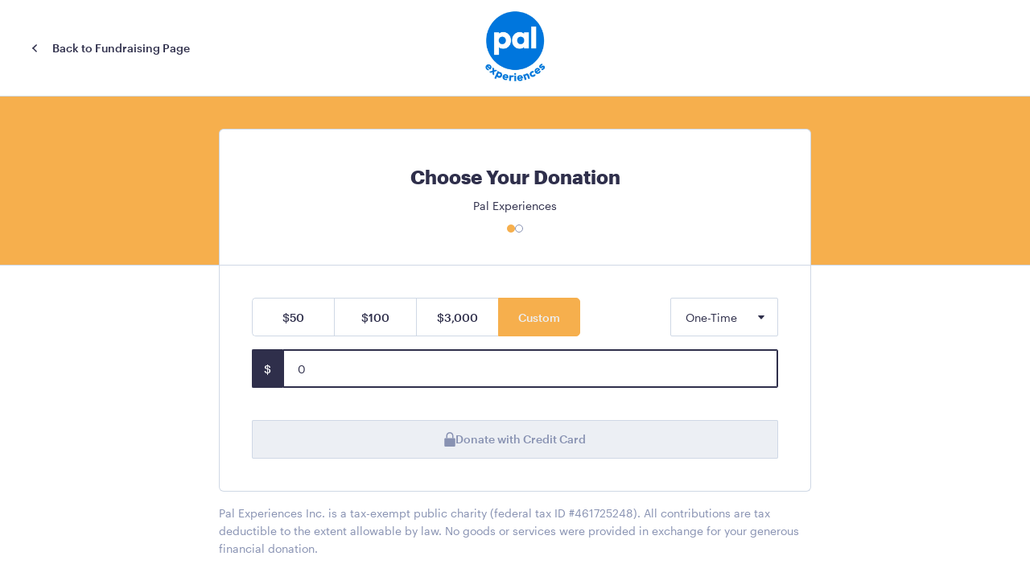

--- FILE ---
content_type: text/html; charset=utf-8
request_url: https://kindest.com/883692-pal-experiences/donate?tier=custom
body_size: 8553
content:
<!DOCTYPE html><html lang="en"><head><meta charSet="UTF-8"/><meta name="viewport" content="width=device-width, initial-scale=1.0, user-scalable=no"/><meta http-equiv="X-UA-Compatible" content="ie=edge"/><meta name="theme-color" content="#5653ff"/><link rel="preload" as="font" href="/fonts/graphik-regular.woff2" type="font/woff2" crossorigin="anonymous"/><link rel="preload" as="font" href="/fonts/graphik-medium.woff2" type="font/woff2" crossorigin="anonymous"/><link rel="preload" as="font" href="/fonts/graphik-bold.woff2" type="font/woff2" crossorigin="anonymous"/><title>Kindest</title><meta name="description" content="Kindest uses smart automations, robust CRM and beautiful fundraising websites to help nonprofits like you raise more money."/><meta property="og:type" content="website"/><meta property="og:url" content="https://kindest.com/[slug]/donate"/><meta property="og:title" content="Kindest"/><meta property="og:description" content="Kindest uses smart automations, robust CRM and beautiful fundraising websites to help nonprofits like you raise more money."/><meta property="twitter:card" content="summary_large_image"/><meta property="twitter:url"/><meta property="twitter:title" content="Kindest"/><meta property="twitter:description" content="Kindest uses smart automations, robust CRM and beautiful fundraising websites to help nonprofits like you raise more money."/><meta name="next-head-count" content="17"/><script>(function(w,d,s,l,i){w[l]=w[l]||[];w[l].push({'gtm.start':
      new Date().getTime(),event:'gtm.js'});var f=d.getElementsByTagName(s)[0],
      j=d.createElement(s),dl=l!='dataLayer'?'&l='+l:'';j.async=true;j.src=
      'https://www.googletagmanager.com/gtm.js?id='+i+dl;f.parentNode.insertBefore(j,f);
      })(window,document,'script','dataLayer','GTM-NLW3GBZ');</script><link rel="preload" href="/_next/static/css/9b8a9da388ea64a2.css" as="style"/><link rel="stylesheet" href="/_next/static/css/9b8a9da388ea64a2.css" data-n-g=""/><link rel="preload" href="/_next/static/css/8c40e38db542c8ff.css" as="style"/><link rel="stylesheet" href="/_next/static/css/8c40e38db542c8ff.css" data-n-p=""/><noscript data-n-css=""></noscript><script defer="" nomodule="" src="/_next/static/chunks/polyfills-42372ed130431b0a.js"></script><script defer="" src="/_next/static/chunks/7840.338284460ea4519d.js"></script><script src="/_next/static/chunks/webpack-f50d7740e2b84030.js" defer=""></script><script src="/_next/static/chunks/main-834fa51ca1fa5678.js" defer=""></script><script src="/_next/static/chunks/pages/_app-300212f39b3a83af.js" defer=""></script><script src="/_next/static/chunks/pages/%5Bslug%5D/donate-4633e0caf8840294.js" defer=""></script><script src="/_next/static/7IwRbjGvFYYYtPE-ry7W0/_buildManifest.js" defer=""></script><script src="/_next/static/7IwRbjGvFYYYtPE-ry7W0/_ssgManifest.js" defer=""></script><style data-styled="" data-styled-version="6.1.0">.pqFYL{display:inline-block;position:relative;border-radius:2px;font-weight:400;font-size:0.875rem;text-align:center;padding:0 32px;transition:all 0.2s ease 0s;cursor:pointer;white-space:nowrap;height:48px;line-height:3rem;color:var(--kindest-white);background:var(--kindest-primary-default);}/*!sc*/
.pqFYL:hover{color:var(--kindest-white);background:var(--kindest-primary-dark);box-shadow:0 0 0 1px var(--kindest-primary-dark) inset;}/*!sc*/
.pqFYL:disabled,.pqFYL[disabled],.pqFYL[data-disabled=true]{color:var(--kindest-slate-gray);background:var(--kindest-light);box-shadow:0 0 0 1px var(--kindest-white-fog) inset;cursor:not-allowed;}/*!sc*/
.dTwgds{display:inline-block;position:relative;border-radius:2px;font-weight:400;font-size:0.875rem;text-align:center;padding:0 32px;transition:all 0.2s ease 0s;cursor:pointer;white-space:nowrap;height:48px;line-height:3rem;color:var(--kindest-white);background:var(--kindest-primary-default);width:100%;}/*!sc*/
.dTwgds:hover{color:var(--kindest-white);background:var(--kindest-primary-dark);box-shadow:0 0 0 1px var(--kindest-primary-dark) inset;}/*!sc*/
.dTwgds:disabled,.dTwgds[disabled],.dTwgds[data-disabled=true]{color:var(--kindest-slate-gray);background:var(--kindest-light);box-shadow:0 0 0 1px var(--kindest-white-fog) inset;cursor:not-allowed;}/*!sc*/
data-styled.g2[id="sc-e9791d32-0"]{content:"pqFYL,dTwgds,"}/*!sc*/
.ehURbs{flex:1;}/*!sc*/
.lhOzBN{flex:1;justify-content:flex-end;}/*!sc*/
@media screen and (min-width: 640px){.lhOzBN{justify-content:flex-end;}}/*!sc*/
@media screen and (min-width: 768px){.lhOzBN{justify-content:flex-end;}}/*!sc*/
@media screen and (min-width: 1024px){.lhOzBN{justify-content:center;}}/*!sc*/
.kjbHsl{margin-top:12px;}/*!sc*/
.lkSLZ{display:flex;justify-content:space-between;flex-direction:row;margin-bottom:1rem;}/*!sc*/
.jfNzoY{flex:1;position:relative;}/*!sc*/
.iTJwrJ{flex:1;position:relative;}/*!sc*/
@media screen and (min-width: 640px){.iTJwrJ{grid-column:1/4;}}/*!sc*/
.kLcSmu{flex-direction:column;align-items:center;}/*!sc*/
@media screen and (min-width: 640px){.kLcSmu{flex-direction:row;}}/*!sc*/
data-styled.g14[id="sc-5ebc7050-0"]{content:"ehURbs,lhOzBN,kjbHsl,lkSLZ,jfNzoY,iTJwrJ,kLcSmu,"}/*!sc*/
.hUvuxu{display:flex;}/*!sc*/
data-styled.g15[id="sc-5ebc7050-1"]{content:"hUvuxu,"}/*!sc*/
.cxlVkw{display:grid;grid-gap:16px;justify-items:center;margin-bottom:32px;}/*!sc*/
@media screen and (min-width: 640px){.cxlVkw{grid-auto-flow:column;grid-gap:32px;margin-bottom:32px;}}/*!sc*/
@media screen and (min-width: 768px){.cxlVkw{grid-auto-flow:column;grid-gap:40px;margin-bottom:0;}}/*!sc*/
@media screen and (min-width: 1024px){.cxlVkw{margin-bottom:0;}}/*!sc*/
data-styled.g16[id="sc-5ebc7050-2"]{content:"cxlVkw,"}/*!sc*/
.jbaTD{font-family:var(--kindest-font-sans);color:var(--kindest-dark);font-weight:400;font-size:1.5rem;line-height:1.6;margin-bottom:6px;font-weight:600;}/*!sc*/
data-styled.g28[id="sc-df5cc913-0"]{content:"jbaTD,"}/*!sc*/
.eelzYo{font-weight:400;font-size:0.875rem;line-height:1.6;color:var(--kindest-dark);}/*!sc*/
@media (max-width: 639px){.eelzYo{font-size:0.75rem;}}/*!sc*/
.kMGaeA{font-weight:400;font-size:0.875rem;line-height:1.6;color:var(--kindest-dark);font-weight:300;}/*!sc*/
@media (max-width: 639px){.kMGaeA{font-size:0.75rem;}}/*!sc*/
.cRwRyb{font-weight:400;font-size:0.875rem;line-height:1.6;color:var(--kindest-dark);font-weight:300;padding:1rem 0;color:var(--kindest-slate-gray);}/*!sc*/
@media (max-width: 639px){.cRwRyb{font-size:0.75rem;}}/*!sc*/
.cWluyG{font-weight:400;font-size:0.875rem;line-height:1.6;color:var(--kindest-dark);font-weight:300;margin-right:0;margin-bottom:18px;}/*!sc*/
@media (max-width: 639px){.cWluyG{font-size:0.75rem;}}/*!sc*/
@media screen and (min-width: 640px){.cWluyG{margin-right:24px;margin-bottom:0;}}/*!sc*/
data-styled.g30[id="sc-af1ec5bd-0"]{content:"eelzYo,kMGaeA,cRwRyb,cWluyG,"}/*!sc*/
.jEobWZ{background:#fff;--kindest-primary-default:#F6AF4D;--kindest-primary-light:#f8c57e;--kindest-primary-ultralight:#fdf0df;--kindest-primary-dark:#f4991c;min-height:100vh;display:flex;flex-direction:column;}/*!sc*/
data-styled.g31[id="sc-80e1b3d2-0"]{content:"jEobWZ,"}/*!sc*/
.kLhxvL{flex:1;}/*!sc*/
@media (min-width: 1024px){.kLhxvL{padding-bottom:2.5rem;}}/*!sc*/
data-styled.g32[id="sc-80e1b3d2-1"]{content:"kLhxvL,"}/*!sc*/
.dUiXuv{display:flex;justify-content:space-between;align-items:center;height:72px;border-bottom:1px solid var(--kindest-white-fog);padding:10px 20px;}/*!sc*/
@media (min-width: 768px){.dUiXuv{padding:20px 40px;height:120px;}}/*!sc*/
data-styled.g33[id="sc-80e1b3d2-2"]{content:"dUiXuv,"}/*!sc*/
.cxMHWm{object-fit:contain;width:100px;max-height:40px;object-position:right;}/*!sc*/
@media (min-width: 768px){.cxMHWm{width:286px;max-height:96px;object-position:center;}}/*!sc*/
data-styled.g34[id="sc-80e1b3d2-3"]{content:"cxMHWm,"}/*!sc*/
.jJFTiD{display:flex;flex-direction:column;align-items:center;padding:46px 30px;border-top:1px solid var(--kindest-white-fog);}/*!sc*/
@media (min-width: 768px){.jJFTiD{flex-direction:row;justify-content:space-between;padding:46px 80px;}}/*!sc*/
data-styled.g35[id="sc-b6eabad6-0"]{content:"jJFTiD,"}/*!sc*/
.khBNGk{display:block;width:100%;background:var(--kindest-white);border-radius:2px;border:1px solid var(--kindest-white-fog);font-size:0.875rem;line-height:1.6;font-weight:300;color:var(--kindest-dark);padding:13px 18px 11px;outline:0;text-overflow:ellipsis;}/*!sc*/
.khBNGk:hover{border-color:var(--kindest-slate-gray);}/*!sc*/
.khBNGk:focus{border-color:var(--kindest-dark);box-shadow:0 0 0 1px var(--kindest-dark) inset;}/*!sc*/
.khBNGk:placeholder{color:var(--kindest-slate-gray);font-weight:300;}/*!sc*/
.khBNGk[aria-invalid='true']{border-color:var(--kindest-error);box-shadow:0 0 0 1px var(--kindest-error) inset;}/*!sc*/
.khBNGk:disabled{background:var(--kindest-soft);color:var(--kindest-slate-gray);}/*!sc*/
data-styled.g86[id="sc-832d742f-0"]{content:"khBNGk,"}/*!sc*/
.cqDHGK{background:var(--kindest-white);border:1px solid var(--kindest-white-fog);box-shadow:0px 4px 20px rgba(47, 47, 75, 0.08);border-radius:4px;display:flex;flex-direction:column;padding:4px 0;max-height:400px;overflow:auto;z-index:999;}/*!sc*/
@media (max-width: 639px){.cqDHGK{padding:0;border-radius:5px;border-bottom:5px var(--kindest-light);}}/*!sc*/
data-styled.g88[id="sc-f72a02bc-0"]{content:"cqDHGK,"}/*!sc*/
.eCugUG{padding:12px 20px 8px;font-size:0.875rem;line-height:1.7;color:var(--kindest-dark);text-align:left;flex-shrink:0;z-index:999;}/*!sc*/
.eCugUG:not(:last-child){border-bottom:1px solid var(--kindest-light)!important;}/*!sc*/
.eCugUG:hover{background:var(--kindest-soft);}/*!sc*/
.eCugUG[aria-selected="true"]{color:#2F2F4B;font-weight:500;font-size:14px;line-height:24px;background-color:var(--kindest-light);}/*!sc*/
data-styled.g89[id="sc-f72a02bc-1"]{content:"eCugUG,"}/*!sc*/
.ljXHRw{display:flex;flex-direction:row;align-items:center;column-gap:1rem;}/*!sc*/
data-styled.g90[id="sc-f72a02bc-2"]{content:"ljXHRw,"}/*!sc*/
.cfqsjY{display:block;width:100%;position:relative;font-size:0.875rem;font-weight:300;color:var(--kindest-dark);text-align:left;border-radius:2px;background:var(--kindest-white);border:1px solid var(--kindest-white-fog);height:48px;padding:0 20px;}/*!sc*/
.cfqsjY :hover{border-color:var(--kindest-slate-gray);}/*!sc*/
.cfqsjY:hover{border-color:var(--kindest-slate-gray);}/*!sc*/
.cfqsjY[aria-expanded="true"]{font-weight:400;border-color:var(--kindest-dark);box-shadow:0 0 0 1px var(--kindest-dark) inset;}/*!sc*/
.cfqsjY[aria-invalid='true']{border-color:var(--kindest-error);box-shadow:0 0 0 1px var(--kindest-error) inset;}/*!sc*/
.cfqsjY[aria-disabled='true']{color:var(--kindest-slate-gray);border-color:var(--kindest-white-fog);background:var(--kindest-soft);}/*!sc*/
.cfqsjY svg{position:absolute;right:16px;top:50%;transform:translateY(-50%);}/*!sc*/
data-styled.g92[id="sc-5d60930f-0"]{content:"cfqsjY,"}/*!sc*/
.hCfMFc button{display:flex;flex-direction:row;align-items:center;padding:0 40px 0 18px;height:48px;}/*!sc*/
.hCfMFc [aria-expanded="true"]{box-shadow:0 0 0 2px;}/*!sc*/
.hCfMFc [aria-expanded="true"] svg{transform:translateY(-50%) rotate(180deg);}/*!sc*/
.hCfMFc svg{position:absolute;right:15px;top:52%;transform:translateY(-50%);transition:all .1s;transform-origin:5px 2px;}/*!sc*/
data-styled.g94[id="sc-f90213f8-0"]{content:"hCfMFc,"}/*!sc*/
.julkzY{display:flex;flex-direction:row;align-items:center;}/*!sc*/
data-styled.g101[id="sc-1fa3e5cb-0"]{content:"julkzY,"}/*!sc*/
.iEeOBi{display:flex;flex-direction:row-reverse;}/*!sc*/
input.iEeOBi:hover+div{border-color:var(--kindest-slate-gray);}/*!sc*/
.iEeOBi input:focus+div{background:var(--kindest-dark);color:var(--kindest-white);border-color:var(--kindest-dark);}/*!sc*/
.iEeOBi input[aria-invalid='true']+div{border-width:2px;border-color:var(--kindest-error);}/*!sc*/
data-styled.g102[id="sc-d7c7acde-0"]{content:"iEeOBi,"}/*!sc*/
.gMteoC{font-size:0.875rem;font-weight:400;width:40px;color:var(--kindest-dark);background:var(--kindest-soft);border:1px solid var(--kindest-white-fog);border-right:0;display:flex;align-items:center;justify-content:center;border-radius:2px 0 0 2px;}/*!sc*/
data-styled.g103[id="sc-d7c7acde-1"]{content:"gMteoC,"}/*!sc*/
.hgKeTc{width:6.375rem;display:flex;justify-content:center;background-color:var(--kindest-white);border:1px solid var(--kindest-white-fog);color:var(--kindest-dark);border-radius:0px;border-right:0;}/*!sc*/
.hgKeTc:first-child{border-top-left-radius:5px;border-bottom-left-radius:5px;}/*!sc*/
.hgKeTc:last-child{border-top-right-radius:5px;border-bottom-right-radius:5px;border-right:1px solid var(--kindest-white-fog);}/*!sc*/
@media (max-width: 767px){.hgKeTc{width:4.25rem;flex-grow:1;}}/*!sc*/
.hYhmOj{width:6.375rem;display:flex;justify-content:center;background-color:var(--kindest-primary-default);border:1px solid var(--kindest-primary-default);color:var(--kindest-light);border-radius:0px;border-right:0;}/*!sc*/
.hYhmOj:first-child{border-top-left-radius:5px;border-bottom-left-radius:5px;}/*!sc*/
.hYhmOj:last-child{border-top-right-radius:5px;border-bottom-right-radius:5px;border-right:1px solid var(--kindest-primary-default);}/*!sc*/
@media (max-width: 767px){.hYhmOj{width:4.25rem;flex-grow:1;}}/*!sc*/
data-styled.g104[id="sc-c2241918-0"]{content:"hgKeTc,hYhmOj,"}/*!sc*/
.fLNdax{padding:2.5rem;}/*!sc*/
@media (max-width: 639px){.fLNdax{padding:1rem 1.25rem 2.5rem 1.25rem;}}/*!sc*/
data-styled.g107[id="sc-c2241918-3"]{content:"fLNdax,"}/*!sc*/
.icIMPm{padding:0 2.5rem 2.5rem 2.5rem;display:flex;gap:0.75rem;flex-direction:column;}/*!sc*/
@media (max-width: 639px){.icIMPm{padding:0 1.25rem 3rem 1.25rem;}}/*!sc*/
data-styled.g108[id="sc-c2241918-4"]{content:"icIMPm,"}/*!sc*/
@media (max-width: 767px){.bDKhyF{margin-bottom:1rem;}}/*!sc*/
data-styled.g109[id="sc-c2241918-5"]{content:"bDKhyF,"}/*!sc*/
.bwDFkk{display:flex;flex-direction:row;}/*!sc*/
@media (max-width: 767px){.bwDFkk{width:100%;}}/*!sc*/
data-styled.g110[id="sc-c2241918-6"]{content:"bwDFkk,"}/*!sc*/
.hQNpJz{display:flex;gap:0.75rem;justify-content:center;align-items:center;height:3rem;}/*!sc*/
data-styled.g111[id="sc-c2241918-7"]{content:"hQNpJz,"}/*!sc*/
.hOeMPP{display:flex;flex-direction:row;gap:0.625rem;justify-content:center;align-items:center;}/*!sc*/
data-styled.g112[id="sc-dbb93403-0"]{content:"hOeMPP,"}/*!sc*/
.cggTSP{display:block;align-items:center;width:0.625rem;height:0.625rem;border-radius:50%;background-color:var(--kindest-primary-default);}/*!sc*/
.hrrCAz{display:block;align-items:center;width:0.625rem;height:0.625rem;border-radius:50%;background-color:var(--kindest-white);border:1px solid var(--kindest-slate-gray);}/*!sc*/
data-styled.g113[id="sc-dbb93403-1"]{content:"cggTSP,hrrCAz,"}/*!sc*/
.ikLfIM{max-width:46rem;justify-content:center;flex-direction:column;margin:0 auto;}/*!sc*/
@media (max-width: 639px){.ikLfIM{padding:0 1.25rem 3rem 1.25rem;}}/*!sc*/
data-styled.g114[id="sc-93b56e64-0"]{content:"ikLfIM,"}/*!sc*/
.htzkwh{border-bottom:1px solid var(--kindest-white-fog);background:var(--kindest-primary-default);}/*!sc*/
@media (min-width: 768px){.htzkwh{background:var(--kindest-primary-default);padding-top:2.5rem;}}/*!sc*/
data-styled.g115[id="sc-93b56e64-1"]{content:"htzkwh,"}/*!sc*/
.hJlOMK{max-width:46rem;padding:2.5rem;margin:0 auto;justify-content:center;flex-direction:column;align-items:center;border:1px solid #CFD8E5;border-radius:0.375rem 0.375rem 0 0;border-bottom:0;background:var(--kindest-white);}/*!sc*/
@media (max-width: 1023px){.hJlOMK{border-radius:0;border-top:0;padding:3rem 1.25rem 1.5rem 1.25rem;}}/*!sc*/
data-styled.g116[id="sc-93b56e64-2"]{content:"hJlOMK,"}/*!sc*/
.deETGn{max-width:46rem;margin:0 auto;border:1px solid #CFD8E5;border-radius:0 0 0.375rem 0.375rem;border-top:0;}/*!sc*/
@media (max-width: 639px){.deETGn{border:0;}}/*!sc*/
data-styled.g117[id="sc-93b56e64-3"]{content:"deETGn,"}/*!sc*/
</style></head><body><noscript><iframe src="https://www.googletagmanager.com/ns.html?id=GTM-NLW3GBZ" height="0" width="0" style="display: none; visibility: hidden;" /></noscript><div id="__next"><div data-overlay-container="true"><div color="#F6AF4D" class="sc-80e1b3d2-0 jEobWZ"><header class="sc-80e1b3d2-2 dUiXuv"><div flex="1" class="sc-5ebc7050-0 sc-5ebc7050-1 ehURbs hUvuxu"><button type="button" query="[object Object]"><div class="sc-af1ec5bd-0 sc-1fa3e5cb-0 eelzYo julkzY"><svg width="7" height="10" fill="none" xmlns="http://www.w3.org/2000/svg" style="margin-right:18px"><rect width="1.50147" height="7.06617" transform="matrix(0.70848 0.705731 -0.70848 0.705731 5.01074 0)" fill="#2F2F4B"></rect><rect width="1.50292" height="7.08796" transform="matrix(-0.70848 0.705731 -0.70848 -0.705731 6.08643 8.92102)" fill="#2F2F4B"></rect></svg>Back to Fundraising Page</div></button></div><div flex="1" justifyContent="flex-end,flex-end,flex-end,center" class="sc-5ebc7050-0 sc-5ebc7050-1 lhOzBN hUvuxu"><a href="https://www.palexperiences.org/" target="_blank" rel="noopener noreferrer"><img width="286" height="96" src="https://d5rkpformaw69.cloudfront.net/[base64]" alt="Pal Experiences Inc. logo" class="sc-80e1b3d2-3 cxMHWm"/></a></div><div class="hidden lg:flex justify-end flex-1"></div></header><main class="sc-80e1b3d2-1 kLhxvL"><div class="sc-5ebc7050-0 sc-93b56e64-1 htzkwh"><div class="sc-5ebc7050-0 sc-5ebc7050-1 sc-93b56e64-2 hUvuxu hJlOMK"><div marginBottom="6" class="sc-df5cc913-0 jbaTD">Choose Your Donation</div><div class="sc-af1ec5bd-0 kMGaeA">Pal Experiences</div><div marginTop="12" class="sc-5ebc7050-0 kjbHsl"><div class="sc-dbb93403-0 hOeMPP"><div class="sc-dbb93403-1 cggTSP"></div><div class="sc-dbb93403-1 hrrCAz"></div></div></div></div></div><div class="sc-5ebc7050-0 sc-93b56e64-3 deETGn"><form action="#"><div class="sc-5ebc7050-0 sc-c2241918-3 fLNdax"><div display="flex" justifyContent="space-between" flexDirection="row" marginBottom="1rem" class="sc-5ebc7050-0 lkSLZ"><div class="sc-5ebc7050-0 sc-c2241918-6 bwDFkk"><button type="button" variant="primary" class="sc-e9791d32-0 pqFYL sc-c2241918-0 hgKeTc"><span>$50</span></button><button type="button" variant="primary" class="sc-e9791d32-0 pqFYL sc-c2241918-0 hgKeTc"><span>$100</span></button><button type="button" variant="primary" class="sc-e9791d32-0 pqFYL sc-c2241918-0 hgKeTc"><span>$3,000</span></button><button type="button" variant="primary" class="sc-e9791d32-0 pqFYL sc-c2241918-0 hYhmOj"><span>Custom</span></button></div><div class="w-[8.375rem] ml-4 max-md:hidden"><div flex="1" position="relative" class="sc-5ebc7050-0 jfNzoY sc-f90213f8-0 hCfMFc"><button type="button" aria-expanded="false" aria-controls="id-3" aria-haspopup="menu" aria-invalid="false" class="sc-5d60930f-0 cfqsjY">One-Time<svg width="10" height="6" fill="none" xmlns="http://www.w3.org/2000/svg"><path d="M5.37165 4.58706C5.17303 4.80775 4.82697 4.80775 4.62835 4.58706L1.25104 0.834483C0.96145 0.512722 1.1898 2.27173e-07 1.62268 2.65017e-07L8.37732 8.55526e-07C8.81021 8.9337e-07 9.03855 0.512722 8.74897 0.834483L5.37165 4.58706Z" fill="currentColor"></path></svg></button></div><div id="id-3" hidden="" style="display:none;position:fixed;left:100%;top:100%" role="menu" tabindex="-1" data-dialog="true" aria-orientation="vertical" aria-label="Actions" class="sc-f72a02bc-0 cqDHGK"><button id="id-3-1" tabindex="0" aria-selected="true" role="menuitem" type="button" class="sc-f72a02bc-1 eCugUG"><div class="sc-f72a02bc-2 ljXHRw">One-Time</div></button><button id="id-3-2" tabindex="0" aria-selected="false" role="menuitem" type="button" class="sc-f72a02bc-1 eCugUG"><div class="sc-f72a02bc-2 ljXHRw">Monthly</div></button><button id="id-3-3" tabindex="0" aria-selected="false" role="menuitem" type="button" class="sc-f72a02bc-1 eCugUG"><div class="sc-f72a02bc-2 ljXHRw">Quarterly</div></button><button id="id-3-4" tabindex="0" aria-selected="false" role="menuitem" type="button" class="sc-f72a02bc-1 eCugUG"><div class="sc-f72a02bc-2 ljXHRw">Yearly</div></button></div></div></div><div flex="1" position="relative" gridColumn=",1 / 4" class="sc-5ebc7050-0 iTJwrJ sc-c2241918-5 bDKhyF"><div class="sc-d7c7acde-0 iEeOBi"><input type="tel" name="amount" autofocus="" autoComplete="off" autoCapitalize="off" autoCorrect="off" spellcheck="false" aria-invalid="false" style="border-radius:0 2px 2px 0" class="sc-832d742f-0 khBNGk" value="0"/><div class="sc-d7c7acde-1 gMteoC">$</div></div></div><div class="w-full md:hidden"><div flex="1" position="relative" class="sc-5ebc7050-0 jfNzoY sc-f90213f8-0 hCfMFc"><button type="button" aria-expanded="false" aria-controls="id-5" aria-haspopup="menu" aria-invalid="false" class="sc-5d60930f-0 cfqsjY">One-Time<svg width="10" height="6" fill="none" xmlns="http://www.w3.org/2000/svg"><path d="M5.37165 4.58706C5.17303 4.80775 4.82697 4.80775 4.62835 4.58706L1.25104 0.834483C0.96145 0.512722 1.1898 2.27173e-07 1.62268 2.65017e-07L8.37732 8.55526e-07C8.81021 8.9337e-07 9.03855 0.512722 8.74897 0.834483L5.37165 4.58706Z" fill="currentColor"></path></svg></button></div><div id="id-5" hidden="" style="display:none;position:fixed;left:100%;top:100%" role="menu" tabindex="-1" data-dialog="true" aria-orientation="vertical" aria-label="Actions" class="sc-f72a02bc-0 cqDHGK"><button id="id-5-1" tabindex="0" aria-selected="true" role="menuitem" type="button" class="sc-f72a02bc-1 eCugUG"><div class="sc-f72a02bc-2 ljXHRw">One-Time</div></button><button id="id-5-2" tabindex="0" aria-selected="false" role="menuitem" type="button" class="sc-f72a02bc-1 eCugUG"><div class="sc-f72a02bc-2 ljXHRw">Monthly</div></button><button id="id-5-3" tabindex="0" aria-selected="false" role="menuitem" type="button" class="sc-f72a02bc-1 eCugUG"><div class="sc-f72a02bc-2 ljXHRw">Quarterly</div></button><button id="id-5-4" tabindex="0" aria-selected="false" role="menuitem" type="button" class="sc-f72a02bc-1 eCugUG"><div class="sc-f72a02bc-2 ljXHRw">Yearly</div></button></div></div></div><div class="sc-5ebc7050-0 sc-c2241918-4 icIMPm"><button type="submit" variant="primary" disabled="" width="100%" class="sc-e9791d32-0 dTwgds"><span><div class="sc-c2241918-7 hQNpJz"><svg width="14" height="18" fill="none" xmlns="http://www.w3.org/2000/svg"><path d="M11.5 4.5V7.5H10V4.5C10 2.85 8.65 1.5 7 1.5C5.35 1.5 4 2.85 4 4.5V7.5H2.5V4.5C2.5 2.025 4.525 0 7 0C9.475 0 11.5 2.025 11.5 4.5Z" fill="currentColor"></path><path d="M12.55 18H1.45C0.775 18 0.25 17.475 0.25 16.8V8.7C0.25 8.025 0.775 7.5 1.45 7.5H12.55C13.225 7.5 13.75 8.025 13.75 8.7V16.8C13.75 17.475 13.225 18 12.55 18Z" fill="currentColor"></path></svg>Donate with Credit Card</div></span></button></div></form></div><div color="var(--kindest-slate-gray)" padding="1rem 0" class="sc-af1ec5bd-0 sc-93b56e64-0 cRwRyb ikLfIM">Pal Experiences Inc. is a tax-exempt public charity (federal tax ID #461725248). All contributions are tax deductible to the extent allowable by law. No goods or services were provided in exchange for your generous financial donation.</div></main><footer class="sc-b6eabad6-0 jJFTiD"><div gridAutoFlow=",column,column" gridGap="16,32,40" justifyItems="center," marginBottom="32,32,0,0" class="sc-5ebc7050-2 cxlVkw"><a href="/terms"><a target="_blank" class="sc-af1ec5bd-0 kMGaeA">Terms of Service Agreement</a></a><a href="/privacy"><a target="_blank" class="sc-af1ec5bd-0 kMGaeA">Privacy Policy</a></a></div><div flexDirection="column,row" alignItems="center" class="sc-5ebc7050-0 sc-5ebc7050-1 kLcSmu hUvuxu"><div marginRight="0,24" marginBottom="18,0" class="sc-af1ec5bd-0 cWluyG">Kindest Nonprofit Solutions, Inc. © <!-- -->2026</div><svg width="32" height="36" fill="none" xmlns="http://www.w3.org/2000/svg"><rect width="9.25854" height="35.9993" fill="#2F2F4B"></rect><path fill-rule="evenodd" clip-rule="evenodd" d="M5.11102 21.8477L19.2653 36.0008H30.991L16.8367 21.8477H5.11102Z" fill="#2F2F4B"></path><rect width="6.68001" height="10.8626" transform="matrix(0.706269 -0.706271 0.706269 0.706271 16.6628 14.9316)" fill="#2F2F4B"></rect><rect x="27.2331" y="10.2695" width="6.6721" height="10.7715" transform="rotate(45 27.2331 10.2695)" fill="#2F2F4B"></rect></svg></div></footer></div></div></div><script id="__NEXT_DATA__" type="application/json">{"props":{"pageProps":{"page":{"__typename":"Page","id":"pg_QqgVDK-Pc","created":"2023-02-21T17:24:49.817Z","type":"fundraising_page","title":"Pal Experiences","color":"#F6AF4D","story":"[{\"type\":\"heading\",\"children\":[{\"text\":\"Our Story\"}]},{\"type\":\"paragraph\",\"children\":[{\"text\":\"We believe that everyone gets to go! Go to the basketball game, go to the aquarium, go on vacation. Pal Experiences makes this happen by creating tools that support families with developmental disabilities, like autism, anxiety, or sensory processing disorder. \"}]},{\"type\":\"paragraph\",\"children\":[{\"text\":\"Just as a ramp helps a guest who moves differently, Pal Tools provide access for guests who think differently. \",\"bold\":true}]},{\"type\":\"paragraph\",\"children\":[{\"text\":\"70% of families with autism are socially isolated, due to three main challenges: anxiety, sensory sensitivities, and challenges with communication. \"}]},{\"type\":\"paragraph\",\"children\":[{\"text\":\"Pal Tools address each of these things by creating custom digital resources that provide access and create inclusion at each of our partner Pal Places. \"}]},{\"type\":\"list\",\"children\":[{\"type\":\"list-item\",\"children\":[{\"text\":\"Pal Videos \",\"bold\":true},{\"text\":\"can be watched ahead of time and foreshadow what to expect, from parking, and popcorn smells, to good places to take a break. \"}]},{\"type\":\"list-item\",\"children\":[{\"text\":\"Pal Webpage\",\"bold\":true},{\"text\":\" provides insider tips, like off-peak times to visit, and a sensory scale so families can make plans that are best for them and know what to bring. \"}]},{\"type\":\"list-item\",\"children\":[{\"text\":\"Pal Guide\",\"bold\":true},{\"text\":\" provides on-the-go support that helps with transitions and has picture exchange communication so guests can share things they need, and how they feel. \"}]}]},{\"type\":\"paragraph\",\"children\":[{\"text\":\"Help Pal create these free tools for families by supporting our work. With your help, everyone gets to go!\",\"bold\":true}]},{\"type\":\"paragraph\",\"children\":[{\"text\":\"\"},{\"type\":\"link\",\"url\":\"https://www.palexperiences.org/about-us/\",\"children\":[{\"text\":\" \"},{\"text\":\"Learn more about Pal Experiences here!\",\"bold\":true},{\"text\":\" \"}]},{\"text\":\"\"}]},{\"type\":\"paragraph\",\"children\":[{\"text\":\"\"},{\"type\":\"link\",\"url\":\"https://youtu.be/JAjmRblQ59Q\",\"children\":[{\"text\":\"Check out all of our AMAZING Pal Place partners here! \",\"bold\":true}]},{\"text\":\"\"}]},{\"type\":\"video\",\"children\":[{\"text\":\"\"}],\"url\":\"https://youtu.be/7FAcp_RajAo\"}]","status":"published","slug":"883692-pal-experiences","defaultDonorCoverFeesValue":true,"nonprofit":{"__typename":"PageNonprofit","webId":"ws_UAfqWqFJ2T","name":"Pal Experiences Inc.","logoUrl":"https://d5rkpformaw69.cloudfront.net/[base64]","websiteUrl":"https://www.palexperiences.org/","taxId":"461725248","taxNote":"Pal Experiences Inc. is a tax-exempt public charity (federal tax ID #461725248). All contributions are tax deductible to the extent allowable by law. No goods or services were provided in exchange for your generous financial donation.","tipNote":"Kindest is the donation platform for Pal Experiences Inc.. Thank you for leaving an optional tip to Kindest to help alleviate our fundraising costs.","doubleTheDonationPublicKey":null,"defaultAllocation":null},"imageUrl":"https://d5rkpformaw69.cloudfront.net/[base64]","videoUrl":"https://youtu.be/JAjmRblQ59Q","hasImage":true,"currentAmount":56881,"goals":[],"donationTiers":[{"__typename":"DonationTier","id":"tier_FkZRSN7Hgk","amount":5000,"recurrenceInterval":"none","description":"Any donation - any at all! - helps us continue to work with communities to create access and inclusion making sure everyone gets to go!","isDefault":false},{"__typename":"DonationTier","id":"tier_2GNkr-mrXj","amount":10000,"recurrenceInterval":"none","description":"Help us sponsor an event that allows families impacted by disabilities get out, have fun and activate inclusion","isDefault":false},{"__typename":"DonationTier","id":"tier_ZiEioYUxy","amount":300000,"recurrenceInterval":"none","description":"Make your favorite destination a Pal Place!! We will create tools in your honor so that everyone gets to go","isDefault":false}],"embeddableForm":null,"allowCustomAmount":true,"enableTipping":true,"fundraisers":[],"googleAnalyticsId":null,"googleTagManagerId":null,"googleAdsConversionId":null,"googleAdsConversionLabel":null,"facebookPixelId":null,"fundraisersTitle":"Fundraisers","smsMarketingEnabled":false,"pageFeatures":{"__typename":"PageFeatures","communityTab":true,"peerToPeerTab":true,"allocations":true,"donationAmount":true,"chariotButton":true,"addressForm":false,"donorCoversFees":true,"showTierDescription":false},"allocations":[],"chariotConnectId":"live_d47d54955c5a37615065a5e26830cdf91d55462eb8bba2a7670a3e821476b38e","defaultDonationRecurrenceInterval":"none"},"hasDonations":true},"__N_SSP":true},"page":"/[slug]/donate","query":{"tier":"custom","slug":"883692-pal-experiences"},"buildId":"7IwRbjGvFYYYtPE-ry7W0","isFallback":false,"isExperimentalCompile":false,"dynamicIds":[17840],"gssp":true,"scriptLoader":[]}</script><script defer src="https://static.cloudflareinsights.com/beacon.min.js/vcd15cbe7772f49c399c6a5babf22c1241717689176015" integrity="sha512-ZpsOmlRQV6y907TI0dKBHq9Md29nnaEIPlkf84rnaERnq6zvWvPUqr2ft8M1aS28oN72PdrCzSjY4U6VaAw1EQ==" data-cf-beacon='{"version":"2024.11.0","token":"cb25131f7bc848309a3efc937c029485","r":1,"server_timing":{"name":{"cfCacheStatus":true,"cfEdge":true,"cfExtPri":true,"cfL4":true,"cfOrigin":true,"cfSpeedBrain":true},"location_startswith":null}}' crossorigin="anonymous"></script>
</body></html>

--- FILE ---
content_type: application/javascript; charset=utf-8
request_url: https://kindest.com/_next/static/chunks/pages/terms-95a68a993d7e8f66.js
body_size: 36434
content:
(self.webpackChunk_N_E=self.webpackChunk_N_E||[]).push([[6890],{71917:function(e,t,n){(window.__NEXT_P=window.__NEXT_P||[]).push(["/terms",function(){return n(4457)}])},4457:function(e,t,n){"use strict";n.r(t);var r=n(78450);t.default=r.F},13731:function(e,t,n){"use strict";n.d(t,{Zv:function(){return l},kC:function(){return a},rj:function(){return s},xu:function(){return i}});var r=n(22713),o=n(78545);let i=(0,r.ZP)("div").withConfig({componentId:"sc-5ebc7050-0"})((0,o.qC)(o.Dh,o.bK,o.GQ,o.FK,o.t4,o.Cg,o.Cb,o.bf,o.Oq)),a=(0,r.ZP)(i).withConfig({componentId:"sc-5ebc7050-1"})({display:"flex"}),s=(0,r.ZP)("div").withConfig({componentId:"sc-5ebc7050-2"})({display:"grid"},(0,o.qC)(o.Dh,o.eC,o.cq,o.bK,o.t4,o.fU,o.Kl,o.eY)),l=(0,r.ZP)("div").withConfig({componentId:"sc-5ebc7050-3"})(e=>({"& > :not(:last-child)":{marginRight:e.gap,marginBottom:e.gap}}))},58130:function(e,t,n){"use strict";n.d(t,{X6:function(){return s},h_:function(){return d},xv:function(){return l}});var r=n(22713),o=n(78545),i=n(43110),a=n(70681);let s=(0,r.ZP)("div").withConfig({shouldForwardProp:e=>!["level","bold"].includes(e),componentId:"sc-df5cc913-0"})({fontFamily:i.R.heading.family,color:a.O.dark},(0,o.bU)({prop:"level",variants:{1:{fontSize:"2.25rem",fontWeight:i.R.heading.weight,lineHeight:1.6},2:{fontSize:"1.875rem",fontWeight:i.R.heading.weight,lineHeight:1.6},3:{fontWeight:i.R.text.medium,fontSize:"1.5rem",lineHeight:1.6},4:{fontWeight:i.R.text.medium,fontSize:"1.25rem",lineHeight:1.6},5:{fontWeight:i.R.text.medium,fontSize:"1.125rem",lineHeight:1.8}}}),o.Dh,o.yd,e=>e.bold&&{fontWeight:i.R.heading.weight});s.defaultProps={level:1};let l=r.ZP.p.withConfig({componentId:"sc-c4cc4482-0"})({fontWeight:i.R.text.regular,fontSize:"1rem",lineHeight:1.8,color:a.O.dark,wordBreak:"break-word",strong:{fontWeight:i.R.text.medium}},e=>e.bold&&{fontWeight:i.R.text.medium},e=>{var t;return e.ellipsis&&{display:"-webkit-box",overflow:"hidden",textOverflow:"ellipsis",WebkitLineClamp:null!==(t=e.numberOfLines)&&void 0!==t?t:2,WebkitBoxOrient:"vertical"}},o.Dh,o.yd,o.$_);l.defaultProps={bold:!1};var c=n(36669);let d=(0,r.ZP)("div").withConfig({shouldForwardProp:e=>!["uppercase","regular"].includes(e),componentId:"sc-af1ec5bd-0"})({fontWeight:i.R.text.medium,fontSize:"0.875rem",lineHeight:1.6,color:a.O.dark,[c.B.maxSmall]:{fontSize:"0.75rem"}},e=>e.uppercase&&{fontSize:"0.75rem",textTransform:"uppercase",letterSpacing:.5},e=>e.regular&&{fontWeight:i.R.text.regular},o.Dh,o.$_)},94671:function(e,t,n){"use strict";n.d(t,{b:function(){return s}});var r=n(2784);let o=!1;try{var i=Object.defineProperty({},"passive",{get:function(){o=!0}});let e=()=>{};window.addEventListener("scroll",e,i),window.removeEventListener("scroll",e,i)}catch(e){}let a=()=>({x:window.pageXOffset,y:window.pageYOffset}),s=()=>{let[e,t]=(0,r.useState)({x:0,y:0});return(0,r.useEffect)(()=>{let e=()=>{t(a())};return e(),window.addEventListener("scroll",e,!!o&&{passive:!0}),()=>{window.removeEventListener("scroll",e)}},[]),e}},51112:function(e,t,n){"use strict";n.d(t,{W:function(){return o}});var r=n(52322);let o=e=>{let{children:t,className:n=""}=e;return(0,r.jsx)("div",{className:"max-w-[1180px] px-[30px] mx-auto ".concat(n),children:t})}},77334:function(e,t,n){"use strict";n.d(t,{G:function(){return o}});var r=n(57804);let o=()=>[{name:"Online Fundraising",href:r._.features.fundraising,features:[{name:"Fundraising Websites",id:"fundraising-websites"},{name:"Donation Form",id:"donation-form"},{name:"Peer-to-Peer",id:"peer-to-peer"},{name:"Donor Portal",id:"donor-portal"},{name:"Patented Donate Button",id:"donate-button"},{name:"Contribution Allocations",id:"allocations"},{name:"Free Image Library",id:"features"},{name:"Automatic Card Renewal",id:"automatic-card-renewal"},{name:"Tributes",id:"tributes"},{name:"Custom Branding",id:"branding"},{name:"Recurring Giving",id:"recurring-giving"},{name:"Donors Covering Fees",id:"donors-covering-fees"},{name:"Mobile Optimized",id:"mobile-optimized"},{name:"SMS Campaigns",id:"campaigns"},{name:"Facebook Campaigns",id:"campaigns"},{name:"Payment Options",id:"payment-options"},{name:"Custom Domains",id:"custom-domains"},{name:"Corporate Matching",id:"corporate-matching"}]},{name:"Nonprofit CRM",href:r._.features.crm,features:[{name:"Donor Management",id:"donor-management"},{name:"Powerful Search",id:"powerful-search"},{name:"Donor Segmentation",id:"donor-segmentation"},{name:"Institutions",id:"donor-management"},{name:"Offline Donations",id:"features"},{name:"Soft Crediting",id:"donor-management"},{name:"Pledges",id:"donor-management"},{name:"Reply Tasks",id:"donor-management"},{name:"Tagging",id:"donor-management"},{name:"Custom Notes",id:"donor-management"},{name:"Analytics",id:"features"},{name:"Data Exports",id:"donor-management"},{name:"Reports",id:"reporting"},{name:"Roles and Permissions",id:"donor-management"},{name:"Unlimited Members",id:"donor-management"},{name:"Unlimited Contacts",id:"donor-management"}]},{name:"Automations",href:r._.features.automations,features:[{name:"Branding",id:"features"},{name:"Customizable Emails",id:"features"},{name:"Donation Repair",id:"donation repair"},{name:"Thank You Note",id:"thank-you-note"},{name:"Personalized Reply",id:"other-automations"},{name:"Donor Welcome",id:"other-automations"},{name:"Monthly Restart",id:"other-automations"},{name:"Convert to Monthly",id:"convert-to-monthly"},{name:"Credit Card Expiration",id:"credit-card-expiration"}]},{name:"Integrations",href:r._.integrations.all,features:[{name:"Salesforce",href:r._.integrations.salesforce},{name:"Mailchimp",href:r._.integrations.mailchimp},{name:"Constant Contact",href:r._.integrations.constantContact},{name:"Double The Donation",href:r._.integrations.doubleTheDonation},{name:"Google Analytics",href:r._.integrations.googleAnalytics},{name:"Google Ads",href:r._.integrations.googleAds},{name:"Facebook Pixel",href:r._.integrations.facebookPixel},{name:"Facebook Pages",href:r._.integrations.facebookPages},{name:"Stripe",href:r._.integrations.stripe}]}]},77925:function(e,t,n){"use strict";n.d(t,{c:function(){return t0}});var r,o,i,a,s,l,c,d,u,f,h,m,p,g,y,v,w=n(52322),x=n(25237),b=n.n(x),C=n(31260),S=n(2784),j=n(17998),T=n(92211),E=n(87695),R=n(61644),I=n(62656),A=n(72714),N=n(79616),O=n(23372),M="Collapsible",[P,L]=(0,T.b)(M),[D,k]=P(M),F=S.forwardRef((e,t)=>{let{__scopeCollapsible:n,open:r,defaultOpen:o,disabled:i,onOpenChange:a,...s}=e,[l=!1,c]=(0,E.T)({prop:r,defaultProp:o,onChange:a});return(0,w.jsx)(D,{scope:n,disabled:i,contentId:(0,O.M)(),open:l,onOpenToggle:S.useCallback(()=>c(e=>!e),[c]),children:(0,w.jsx)(A.WV.div,{"data-state":U(l),"data-disabled":i?"":void 0,...s,ref:t})})});F.displayName=M;var H="CollapsibleTrigger",K=S.forwardRef((e,t)=>{let{__scopeCollapsible:n,...r}=e,o=k(H,n);return(0,w.jsx)(A.WV.button,{type:"button","aria-controls":o.contentId,"aria-expanded":o.open||!1,"data-state":U(o.open),"data-disabled":o.disabled?"":void 0,disabled:o.disabled,...r,ref:t,onClick:(0,j.M)(e.onClick,o.onOpenToggle)})});K.displayName=H;var _="CollapsibleContent",V=S.forwardRef((e,t)=>{let{forceMount:n,...r}=e,o=k(_,e.__scopeCollapsible);return(0,w.jsx)(N.z,{present:n||o.open,children:({present:e})=>(0,w.jsx)(W,{...r,ref:t,present:e})})});V.displayName=_;var W=S.forwardRef((e,t)=>{let{__scopeCollapsible:n,present:r,children:o,...i}=e,a=k(_,n),[s,l]=S.useState(r),c=S.useRef(null),d=(0,I.e)(t,c),u=S.useRef(0),f=u.current,h=S.useRef(0),m=h.current,p=a.open||s,g=S.useRef(p),y=S.useRef(void 0);return S.useEffect(()=>{let e=requestAnimationFrame(()=>g.current=!1);return()=>cancelAnimationFrame(e)},[]),(0,R.b)(()=>{let e=c.current;if(e){y.current=y.current||{transitionDuration:e.style.transitionDuration,animationName:e.style.animationName},e.style.transitionDuration="0s",e.style.animationName="none";let t=e.getBoundingClientRect();u.current=t.height,h.current=t.width,g.current||(e.style.transitionDuration=y.current.transitionDuration,e.style.animationName=y.current.animationName),l(r)}},[a.open,r]),(0,w.jsx)(A.WV.div,{"data-state":U(a.open),"data-disabled":a.disabled?"":void 0,id:a.contentId,hidden:!p,...i,ref:d,style:{"--radix-collapsible-content-height":f?`${f}px`:void 0,"--radix-collapsible-content-width":m?`${m}px`:void 0,...e.style},children:p&&o})});function U(e){return e?"open":"closed"}var B=n(5444),Y=n(57804),z=n(77334),Z=n(51112);function G(){return(G=Object.assign?Object.assign.bind():function(e){for(var t=1;t<arguments.length;t++){var n=arguments[t];for(var r in n)({}).hasOwnProperty.call(n,r)&&(e[r]=n[r])}return e}).apply(null,arguments)}var q=function(e){return S.createElement("svg",G({width:10,height:6,fill:"none",xmlns:"http://www.w3.org/2000/svg"},e),r||(r=S.createElement("path",{d:"M5.37165 4.58706C5.17303 4.80775 4.82697 4.80775 4.62835 4.58706L1.25104 0.834483C0.96145 0.512722 1.1898 2.27173e-07 1.62268 2.65017e-07L8.37732 8.55526e-07C8.81021 8.9337e-07 9.03855 0.512722 8.74897 0.834483L5.37165 4.58706Z",fill:"#2F2F4B"})))};function $(){return($=Object.assign?Object.assign.bind():function(e){for(var t=1;t<arguments.length;t++){var n=arguments[t];for(var r in n)({}).hasOwnProperty.call(n,r)&&(e[r]=n[r])}return e}).apply(null,arguments)}var X=function(e){return S.createElement("svg",$({width:38,height:38,fill:"none",xmlns:"http://www.w3.org/2000/svg"},e),o||(o=S.createElement("path",{d:"M17.5776 19.875V26H20.1347V19.875H22.0413L22.4041 17.3413H20.1347V15.6971C20.1347 15.0039 20.4517 14.3283 21.4682 14.3283H22.5V12.1712C22.5 12.1712 21.5636 12 20.6683 12C18.7992 12 17.5776 13.2134 17.5776 15.4102V17.3413H15.5V19.875H17.5776Z",fill:"#2F2F4B"})),i||(i=S.createElement("circle",{cx:19,cy:19,r:18,stroke:"#2F2F4B",strokeWidth:1.5})))};function Q(){return(Q=Object.assign?Object.assign.bind():function(e){for(var t=1;t<arguments.length;t++){var n=arguments[t];for(var r in n)({}).hasOwnProperty.call(n,r)&&(e[r]=n[r])}return e}).apply(null,arguments)}var J=function(e){return S.createElement("svg",Q({width:38,height:38,fill:"none",xmlns:"http://www.w3.org/2000/svg"},e),a||(a=S.createElement("path",{d:"M16.7172 25C22.3776 25 25.4736 20.3828 25.4736 16.3789C25.4736 16.2477 25.4736 16.1172 25.4646 15.9872C26.0669 15.5583 26.5868 15.0272 27 14.4188C26.4383 14.6639 25.8425 14.8245 25.2324 14.8955C25.8748 14.5169 26.3557 13.9213 26.5854 13.2196C25.9813 13.5726 25.3204 13.8213 24.6312 13.9551C24.1672 13.4693 23.5535 13.1477 22.8851 13.0399C22.2167 12.9321 21.5309 13.0442 20.9337 13.3589C20.3366 13.6735 19.8614 14.1732 19.5817 14.7805C19.302 15.3878 19.2335 16.069 19.3866 16.7185C18.1631 16.6581 16.9661 16.3451 15.8734 15.7997C14.7807 15.2543 13.8167 14.4888 13.044 13.5528C12.6505 14.2198 12.5299 15.0095 12.7069 15.7609C12.884 16.5124 13.3452 17.1692 13.9968 17.5975C13.507 17.5833 13.028 17.4532 12.6 17.2183C12.6 17.2307 12.6 17.2437 12.6 17.2567C12.6002 17.9562 12.8462 18.6342 13.2962 19.1756C13.7462 19.7169 14.3725 20.0884 15.069 20.2269C14.6159 20.3485 14.1405 20.3663 13.6794 20.2789C13.8761 20.8809 14.2589 21.4074 14.7744 21.7847C15.29 22.162 15.9124 22.3712 16.5546 22.3831C15.4648 23.2263 14.1186 23.684 12.7326 23.6827C12.4877 23.6822 12.2431 23.6676 12 23.639C13.4074 24.5282 15.0449 24.9998 16.7172 24.9976",fill:"#2F2F4B"})),s||(s=S.createElement("circle",{cx:19,cy:19,r:18,stroke:"#2F2F4B",strokeWidth:1.5})))};function ee(){return(ee=Object.assign?Object.assign.bind():function(e){for(var t=1;t<arguments.length;t++){var n=arguments[t];for(var r in n)({}).hasOwnProperty.call(n,r)&&(e[r]=n[r])}return e}).apply(null,arguments)}var et=function(e){return S.createElement("svg",ee({width:116,height:28,fill:"none",xmlns:"http://www.w3.org/2000/svg"},e),l||(l=S.createElement("rect",{width:7.0599,height:27.4505,fill:"#2F2F4B"})),c||(c=S.createElement("path",{fillRule:"evenodd",clipRule:"evenodd",d:"M3.89532 16.6558L14.6903 27.4498H23.6314L12.8365 16.6558H3.89532Z",fill:"#2F2F4B"})),d||(d=S.createElement("rect",{width:5.09369,height:8.28302,transform:"matrix(0.706269 -0.706271 0.706269 0.706271 12.7059 11.3833)",fill:"#2F2F4B"})),u||(u=S.createElement("rect",{x:20.7661,y:7.82788,width:5.08766,height:8.21359,transform:"rotate(45 20.7661 7.82788)",fill:"#2F2F4B"})),f||(f=S.createElement("path",{fillRule:"evenodd",clipRule:"evenodd",d:"M55.373 9.30082C56.4155 9.30082 57.2607 8.45566 57.2607 7.41311C57.2607 6.37055 56.4155 5.52539 55.373 5.52539C54.3304 5.52539 53.4853 6.37055 53.4853 7.41311C53.4853 8.45566 54.3304 9.30082 55.373 9.30082ZM47.441 21.1566H52.3515L47.0318 13.3612L52.2083 6.46603H47.707L43.2262 12.6041V6.46603H39.3592V21.1566H43.2262V14.5274L47.441 21.1566ZM57.1171 21.1771V10.3572H53.6183V21.1771H57.1171ZM64.5072 13.0952C63.2792 13.0952 62.7692 14.1225 62.7692 14.8025L62.7283 21.1566H59.2296V10.3572H62.4419V11.4788C63.3626 10.4558 64.7718 9.94429 66.0403 9.94429C67.1656 9.94429 68.0659 10.3126 68.7411 11.0287C69.4163 11.7448 69.7641 12.7678 69.7641 14.0773V21.1566H66.2654V14.8989C66.2654 14.0819 65.7352 13.0952 64.5072 13.0952ZM79.2122 21.1566H82.4244V6.46603H78.9257V11.1719C78.0664 10.3535 77.0638 9.94429 75.9385 9.94429C74.4858 9.94429 73.2991 10.4967 72.3988 11.5811C71.4986 12.6655 71.0485 14.0159 71.0485 15.6323C71.0485 17.2487 71.4986 18.599 72.3988 19.7039C73.2991 20.8088 74.4858 21.3612 75.9385 21.3612C77.1866 21.3612 78.271 20.8701 79.1917 19.9085L79.2122 21.1566ZM74.6495 15.6527C74.6495 14.8139 74.8541 14.1796 75.2633 13.7499C75.6725 13.3203 76.1636 13.0952 76.7569 13.0952C77.3503 13.0952 77.8413 13.3203 78.2505 13.7499C78.6597 14.1796 78.8643 14.8139 78.8643 15.6527C78.8643 16.4712 78.6597 17.1054 78.2505 17.5556C77.8413 18.0057 77.3503 18.2308 76.7569 18.2308C76.184 18.2308 75.693 18.0057 75.2838 17.5556C74.8746 17.1054 74.6699 16.4712 74.6699 15.6527H74.6495ZM91.3052 17.4123H94.8039L94.7426 17.4737C94.3947 18.7218 93.7605 19.6834 92.8397 20.3586C91.919 21.0338 90.7732 21.3817 89.4024 21.3817C87.7042 21.3817 86.3333 20.8497 85.2899 19.8062C84.2464 18.7627 83.7349 17.3714 83.7349 15.6527C83.7349 13.9955 84.2668 12.6246 85.3308 11.5607C86.3947 10.4967 87.7451 9.96475 89.3819 9.96475C91.2029 9.96475 92.6351 10.599 93.6991 11.888C94.763 13.177 95.1313 14.732 94.8244 16.553H87.3973C87.4177 17.1873 87.6019 17.6988 87.9497 18.0671C88.2975 18.4354 88.7681 18.6195 89.3615 18.6195C90.3436 18.6195 90.9983 18.2103 91.3052 17.4123ZM90.5482 13.0747C90.2413 12.7474 89.8116 12.5837 89.2796 12.5837V12.6041C88.7681 12.6041 88.3385 12.7678 87.9906 13.0952C87.6428 13.4226 87.4382 13.8522 87.3768 14.4047H91.0392C91.0188 13.8522 90.8551 13.4021 90.5482 13.0747ZM106.059 17.4123C106.059 15.796 104.975 14.7934 102.806 14.4047L100.474 13.975C99.7779 13.8522 99.4301 13.6272 99.4301 13.3203C99.4301 13.0747 99.5528 12.8701 99.7983 12.7269C100.044 12.5837 100.371 12.5018 100.78 12.5018C101.251 12.5018 101.64 12.6246 101.947 12.8906C102.254 13.1566 102.438 13.5044 102.479 13.9341H105.834C105.732 12.7064 105.22 11.7243 104.3 11.0082C103.379 10.2921 102.192 9.92383 100.74 9.92383C99.3891 9.92383 98.2638 10.2717 97.384 10.9469C96.5042 11.622 96.0541 12.5018 96.0541 13.5658C96.0541 14.4456 96.3405 15.1617 96.893 15.7141C97.4454 16.2666 98.2229 16.6348 99.205 16.819L101.374 17.2077C102.131 17.351 102.499 17.5965 102.499 17.9443C102.499 18.5172 101.947 18.8036 100.862 18.8036C100.269 18.8036 99.7983 18.6604 99.4505 18.3944C99.1027 18.1285 98.939 17.7602 98.939 17.2896H95.5835C95.6858 18.5581 96.2178 19.5607 97.159 20.2973C98.1001 21.0338 99.3482 21.4021 100.903 21.4021C102.479 21.4021 103.727 21.0543 104.647 20.3382C105.568 19.6221 106.018 18.6604 106.018 17.4533L106.059 17.4123ZM113.484 18.108H114.998V21.2414C114.075 21.3124 113.484 21.3407 112.523 21.3407C111.275 21.3407 110.313 20.9929 109.617 20.2973C108.922 19.6016 108.574 18.6195 108.574 17.3714V13.1975H106.528V10.1489H108.574V6.91615H112.073V10.1489H115.08V13.1975H112.073V16.553C112.073 17.5965 112.543 18.108 113.484 18.108Z",fill:"#2F2F4B"})))},en=n(22713);let er=(0,en.ZP)(K).withConfig({componentId:"sc-6e0e7615-0"})(["'&[aria-expanded=\"true\"]':{svg:{transform:'rotate(180deg)',},},"]),eo={name:"Resources",features:[{name:"Blog",href:"https://academy.kindest.com/blog",external:!0},{name:"Kindest Academy",href:"https://academy.kindest.com",external:!0},{name:"Terms of Service Agreement",href:Y._.legal.terms,external:!0},{name:"Privacy Policy",href:Y._.legal.privacyPolicy,external:!0},{name:"Our Commitment",href:Y._.ourCommitment,external:!0}]},ei=e=>{let{}=e,t=[...(0,z.G)(),eo];return(0,w.jsxs)("footer",{children:[(0,w.jsx)(Z.W,{className:"lg:pt-20 px-0 md:px-[30px]",children:(0,w.jsx)("ul",{className:"divide-y-2 lg:divide-none lg:pb-20 lg:flex lg:justify-between",children:t.map(e=>{let t=(0,w.jsx)("ul",{className:"space-y-3 md:space-y-2",children:e.features.map(t=>{var n;return(0,w.jsx)("li",{children:(0,w.jsx)(B.r,{href:null!==(n=t.href)&&void 0!==n?n:e.href,hash:t.id,external:t.external,children:(0,w.jsx)("a",{className:"text-sm",children:t.name})})},t.name)})});return(0,w.jsx)("li",{children:(0,w.jsxs)(w.Fragment,{children:[(0,w.jsxs)("div",{className:"hidden lg:block",children:[(0,w.jsx)("h3",{className:"text-base font-medium mb-7",children:e.name}),t]}),(0,w.jsxs)(F,{className:"lg:hidden",children:[(0,w.jsxs)(er,{className:"relative block w-full px-8 py-6 text-base font-medium text-left",children:[e.name,(0,w.jsx)(q,{"aria-hidden":!0,className:"absolute transition-transform right-8 top-8"})]}),(0,w.jsx)(V,{className:"px-8 pb-6",children:t})]})]})},e.name)})})}),(0,w.jsx)("div",{className:"border-t-2",children:(0,w.jsxs)(Z.W,{className:"flex flex-col items-center justify-between py-8 md:flex-row",children:[(0,w.jsxs)("div",{className:"flex mb-6 space-x-5 md:mb-0",children:[(0,w.jsx)("a",{href:"https://twitter.com/kindest",rel:"noopener noreferrer",target:"_blank",children:(0,w.jsx)(C.C,{label:"Kindest Twitter",children:(0,w.jsx)(J,{})})}),(0,w.jsx)("a",{href:"https://facebook.com/kindestcom",rel:"noopener noreferrer",target:"_blank",children:(0,w.jsx)(C.C,{label:"Kindest Facebook",children:(0,w.jsx)(X,{})})})]}),(0,w.jsxs)("div",{className:"flex flex-col-reverse items-center md:flex-row",children:[(0,w.jsxs)("span",{className:"text-sm md:mr-8",children:["\xa9 ",new Date().getUTCFullYear()," Kindest Nonprofit Solutions, Inc."]}),(0,w.jsx)(et,{className:"mb-4 md:mb-0"})]})]})})]})};var ea=n(40489),es=n(42036),el=n(94671);function ec(){return(ec=Object.assign?Object.assign.bind():function(e){for(var t=1;t<arguments.length;t++){var n=arguments[t];for(var r in n)({}).hasOwnProperty.call(n,r)&&(e[r]=n[r])}return e}).apply(null,arguments)}var ed=function(e){return S.createElement("svg",ec({width:116,height:28,fill:"none",xmlns:"http://www.w3.org/2000/svg"},e),h||(h=S.createElement("rect",{width:7.0599,height:27.4505,fill:"#2F2F4B"})),m||(m=S.createElement("path",{fillRule:"evenodd",clipRule:"evenodd",d:"M3.89532 16.6558L14.6903 27.4498H23.6314L12.8365 16.6558H3.89532Z",fill:"#2F2F4B"})),p||(p=S.createElement("rect",{width:5.09369,height:8.28302,transform:"matrix(0.706269 -0.706271 0.706269 0.706271 12.7059 11.3833)",fill:"#2F2F4B"})),g||(g=S.createElement("rect",{x:20.7661,y:7.82788,width:5.08766,height:8.21359,transform:"rotate(45 20.7661 7.82788)",fill:"#2F2F4B"})),y||(y=S.createElement("path",{fillRule:"evenodd",clipRule:"evenodd",d:"M55.373 9.30082C56.4155 9.30082 57.2607 8.45566 57.2607 7.41311C57.2607 6.37055 56.4155 5.52539 55.373 5.52539C54.3304 5.52539 53.4853 6.37055 53.4853 7.41311C53.4853 8.45566 54.3304 9.30082 55.373 9.30082ZM47.441 21.1566H52.3515L47.0318 13.3612L52.2083 6.46603H47.707L43.2262 12.6041V6.46603H39.3592V21.1566H43.2262V14.5274L47.441 21.1566ZM57.1171 21.1771V10.3572H53.6183V21.1771H57.1171ZM64.5072 13.0952C63.2792 13.0952 62.7692 14.1225 62.7692 14.8025L62.7283 21.1566H59.2296V10.3572H62.4419V11.4788C63.3626 10.4558 64.7718 9.94429 66.0403 9.94429C67.1656 9.94429 68.0659 10.3126 68.7411 11.0287C69.4163 11.7448 69.7641 12.7678 69.7641 14.0773V21.1566H66.2654V14.8989C66.2654 14.0819 65.7352 13.0952 64.5072 13.0952ZM79.2122 21.1566H82.4244V6.46603H78.9257V11.1719C78.0664 10.3535 77.0638 9.94429 75.9385 9.94429C74.4858 9.94429 73.2991 10.4967 72.3988 11.5811C71.4986 12.6655 71.0485 14.0159 71.0485 15.6323C71.0485 17.2487 71.4986 18.599 72.3988 19.7039C73.2991 20.8088 74.4858 21.3612 75.9385 21.3612C77.1866 21.3612 78.271 20.8701 79.1917 19.9085L79.2122 21.1566ZM74.6495 15.6527C74.6495 14.8139 74.8541 14.1796 75.2633 13.7499C75.6725 13.3203 76.1636 13.0952 76.7569 13.0952C77.3503 13.0952 77.8413 13.3203 78.2505 13.7499C78.6597 14.1796 78.8643 14.8139 78.8643 15.6527C78.8643 16.4712 78.6597 17.1054 78.2505 17.5556C77.8413 18.0057 77.3503 18.2308 76.7569 18.2308C76.184 18.2308 75.693 18.0057 75.2838 17.5556C74.8746 17.1054 74.6699 16.4712 74.6699 15.6527H74.6495ZM91.3052 17.4123H94.8039L94.7426 17.4737C94.3947 18.7218 93.7605 19.6834 92.8397 20.3586C91.919 21.0338 90.7732 21.3817 89.4024 21.3817C87.7042 21.3817 86.3333 20.8497 85.2899 19.8062C84.2464 18.7627 83.7349 17.3714 83.7349 15.6527C83.7349 13.9955 84.2668 12.6246 85.3308 11.5607C86.3947 10.4967 87.7451 9.96475 89.3819 9.96475C91.2029 9.96475 92.6351 10.599 93.6991 11.888C94.763 13.177 95.1313 14.732 94.8244 16.553H87.3973C87.4177 17.1873 87.6019 17.6988 87.9497 18.0671C88.2975 18.4354 88.7681 18.6195 89.3615 18.6195C90.3436 18.6195 90.9983 18.2103 91.3052 17.4123ZM90.5482 13.0747C90.2413 12.7474 89.8116 12.5837 89.2796 12.5837V12.6041C88.7681 12.6041 88.3385 12.7678 87.9906 13.0952C87.6428 13.4226 87.4382 13.8522 87.3768 14.4047H91.0392C91.0188 13.8522 90.8551 13.4021 90.5482 13.0747ZM106.059 17.4123C106.059 15.796 104.975 14.7934 102.806 14.4047L100.474 13.975C99.7779 13.8522 99.4301 13.6272 99.4301 13.3203C99.4301 13.0747 99.5528 12.8701 99.7983 12.7269C100.044 12.5837 100.371 12.5018 100.78 12.5018C101.251 12.5018 101.64 12.6246 101.947 12.8906C102.254 13.1566 102.438 13.5044 102.479 13.9341H105.834C105.732 12.7064 105.22 11.7243 104.3 11.0082C103.379 10.2921 102.192 9.92383 100.74 9.92383C99.3891 9.92383 98.2638 10.2717 97.384 10.9469C96.5042 11.622 96.0541 12.5018 96.0541 13.5658C96.0541 14.4456 96.3405 15.1617 96.893 15.7141C97.4454 16.2666 98.2229 16.6348 99.205 16.819L101.374 17.2077C102.131 17.351 102.499 17.5965 102.499 17.9443C102.499 18.5172 101.947 18.8036 100.862 18.8036C100.269 18.8036 99.7983 18.6604 99.4505 18.3944C99.1027 18.1285 98.939 17.7602 98.939 17.2896H95.5835C95.6858 18.5581 96.2178 19.5607 97.159 20.2973C98.1001 21.0338 99.3482 21.4021 100.903 21.4021C102.479 21.4021 103.727 21.0543 104.647 20.3382C105.568 19.6221 106.018 18.6604 106.018 17.4533L106.059 17.4123ZM113.484 18.108H114.998V21.2414C114.075 21.3124 113.484 21.3407 112.523 21.3407C111.275 21.3407 110.313 20.9929 109.617 20.2973C108.922 19.6016 108.574 18.6195 108.574 17.3714V13.1975H106.528V10.1489H108.574V6.91615H112.073V10.1489H115.08V13.1975H112.073V16.553C112.073 17.5965 112.543 18.108 113.484 18.108Z",fill:"#2F2F4B"})))};let eu=e=>{let{children:t,onClick:n,...r}=e;return(0,w.jsx)(B.r,{...r,children:(0,w.jsx)("a",{className:"block px-6 py-8 text-xl font-medium",onClick:n,children:t})})},ef=e=>{let{}=e,[t,n]=(0,S.useState)(!1);(0,S.useEffect)(()=>{document.body.style.overflow=t?"hidden":""},[t]);let r=()=>{n(!1)};return(0,w.jsxs)(w.Fragment,{children:[(0,w.jsxs)("button",{onClick:()=>n(e=>!e),className:"relative z-50 w-6 h-6 lg:hidden",children:[(0,w.jsx)("div",{"aria-hidden":"true",className:(0,ea.Z)("absolute h-0.5 w-5 bg-current transform transition ease-in-out",{"rotate-45":t,"-translate-y-1":!t})}),(0,w.jsx)("div",{"aria-hidden":"true",className:(0,ea.Z)("absolute h-0.5 w-5 bg-current transform transition ease-in-out",{"translate-y-1":!t,"-rotate-45":t})})]}),t&&(0,w.jsx)("div",{className:"fixed inset-0 top-[0px] pt-[68px] z-40 overflow-y-scroll bg-white",children:(0,w.jsxs)("ul",{className:"divide-y",children:[(0,w.jsx)("li",{children:(0,w.jsx)(eu,{href:Y._.features.all,onClick:r,children:"Features"})}),(0,w.jsx)("li",{children:(0,w.jsx)(eu,{href:Y._.integrations.all,onClick:r,children:"Integrations"})}),(0,w.jsx)("li",{children:(0,w.jsx)(eu,{href:Y._.pricing,onClick:r,children:"Pricing"})}),(0,w.jsx)("li",{children:(0,w.jsx)(eu,{href:"https://resources.kindest.com",onClick:r,external:!0,children:"Resources"})}),(0,w.jsx)("li",{children:(0,w.jsx)(eu,{href:Y._.signIn,onClick:r,children:"Nonprofit Login"})}),(0,w.jsx)("li",{children:(0,w.jsx)(eu,{href:Y._.donorPortal.signIn,onClick:r,children:"Donor Login"})})]})})]})},eh=e=>{let{children:t,...n}=e;return(0,w.jsx)(B.r,{...n,children:(0,w.jsx)("a",{className:"block font-medium text-sm",children:t})})};var em=n(49815);function ep(e){let t=e+"CollectionProvider",[n,r]=(0,T.b)(t),[o,i]=n(t,{collectionRef:{current:null},itemMap:new Map}),a=e=>{let{scope:t,children:n}=e,r=S.useRef(null),i=S.useRef(new Map).current;return(0,w.jsx)(o,{scope:t,itemMap:i,collectionRef:r,children:n})};a.displayName=t;let s=e+"CollectionSlot",l=(0,em.Z8)(s),c=S.forwardRef((e,t)=>{let{scope:n,children:r}=e,o=i(s,n),a=(0,I.e)(t,o.collectionRef);return(0,w.jsx)(l,{ref:a,children:r})});c.displayName=s;let d=e+"CollectionItemSlot",u="data-radix-collection-item",f=(0,em.Z8)(d),h=S.forwardRef((e,t)=>{let{scope:n,children:r,...o}=e,a=S.useRef(null),s=(0,I.e)(t,a),l=i(d,n);return S.useEffect(()=>(l.itemMap.set(a,{ref:a,...o}),()=>void l.itemMap.delete(a))),(0,w.jsx)(f,{[u]:"",ref:s,children:r})});return h.displayName=d,[{Provider:a,Slot:c,ItemSlot:h},function(t){let n=i(e+"CollectionConsumer",t);return S.useCallback(()=>{let e=n.collectionRef.current;if(!e)return[];let t=Array.from(e.querySelectorAll(`[${u}]`));return Array.from(n.itemMap.values()).sort((e,n)=>t.indexOf(e.ref.current)-t.indexOf(n.ref.current))},[n.collectionRef,n.itemMap])},r]}var eg=S.createContext(void 0);function ey(e){let t=S.useContext(eg);return e||t||"ltr"}var ev=n(35999),ew=n(11861),ex=n(22426),eb=n(77190),eC=(n(78773),n(27757)),eS="rovingFocusGroup.onEntryFocus",ej={bubbles:!1,cancelable:!0},eT="RovingFocusGroup",[eE,eR,eI]=ep(eT),[eA,eN]=(0,T.b)(eT,[eI]),[eO,eM]=eA(eT),eP=S.forwardRef((e,t)=>(0,w.jsx)(eE.Provider,{scope:e.__scopeRovingFocusGroup,children:(0,w.jsx)(eE.Slot,{scope:e.__scopeRovingFocusGroup,children:(0,w.jsx)(eL,{...e,ref:t})})}));eP.displayName=eT;var eL=S.forwardRef((e,t)=>{let{__scopeRovingFocusGroup:n,orientation:r,loop:o=!1,dir:i,currentTabStopId:a,defaultCurrentTabStopId:s,onCurrentTabStopIdChange:l,onEntryFocus:c,preventScrollOnEntryFocus:d=!1,...u}=e,f=S.useRef(null),h=(0,I.e)(t,f),m=ey(i),[p=null,g]=(0,E.T)({prop:a,defaultProp:s,onChange:l}),[y,v]=S.useState(!1),x=(0,eC.W)(c),b=eR(n),C=S.useRef(!1),[T,R]=S.useState(0);return S.useEffect(()=>{let e=f.current;if(e)return e.addEventListener(eS,x),()=>e.removeEventListener(eS,x)},[x]),(0,w.jsx)(eO,{scope:n,orientation:r,dir:m,loop:o,currentTabStopId:p,onItemFocus:S.useCallback(e=>g(e),[g]),onItemShiftTab:S.useCallback(()=>v(!0),[]),onFocusableItemAdd:S.useCallback(()=>R(e=>e+1),[]),onFocusableItemRemove:S.useCallback(()=>R(e=>e-1),[]),children:(0,w.jsx)(A.WV.div,{tabIndex:y||0===T?-1:0,"data-orientation":r,...u,ref:h,style:{outline:"none",...e.style},onMouseDown:(0,j.M)(e.onMouseDown,()=>{C.current=!0}),onFocus:(0,j.M)(e.onFocus,e=>{let t=!C.current;if(e.target===e.currentTarget&&t&&!y){let t=new CustomEvent(eS,ej);if(e.currentTarget.dispatchEvent(t),!t.defaultPrevented){let e=b().filter(e=>e.focusable);eH([e.find(e=>e.active),e.find(e=>e.id===p),...e].filter(Boolean).map(e=>e.ref.current),d)}}C.current=!1}),onBlur:(0,j.M)(e.onBlur,()=>v(!1))})})}),eD="RovingFocusGroupItem",ek=S.forwardRef((e,t)=>{let{__scopeRovingFocusGroup:n,focusable:r=!0,active:o=!1,tabStopId:i,...a}=e,s=(0,O.M)(),l=i||s,c=eM(eD,n),d=c.currentTabStopId===l,u=eR(n),{onFocusableItemAdd:f,onFocusableItemRemove:h}=c;return S.useEffect(()=>{if(r)return f(),()=>h()},[r,f,h]),(0,w.jsx)(eE.ItemSlot,{scope:n,id:l,focusable:r,active:o,children:(0,w.jsx)(A.WV.span,{tabIndex:d?0:-1,"data-orientation":c.orientation,...a,ref:t,onMouseDown:(0,j.M)(e.onMouseDown,e=>{r?c.onItemFocus(l):e.preventDefault()}),onFocus:(0,j.M)(e.onFocus,()=>c.onItemFocus(l)),onKeyDown:(0,j.M)(e.onKeyDown,e=>{if("Tab"===e.key&&e.shiftKey){c.onItemShiftTab();return}if(e.target!==e.currentTarget)return;let t=function(e,t,n){var r;let o=(r=e.key,"rtl"!==n?r:"ArrowLeft"===r?"ArrowRight":"ArrowRight"===r?"ArrowLeft":r);if(!("vertical"===t&&["ArrowLeft","ArrowRight"].includes(o))&&!("horizontal"===t&&["ArrowUp","ArrowDown"].includes(o)))return eF[o]}(e,c.orientation,c.dir);if(void 0!==t){if(e.metaKey||e.ctrlKey||e.altKey||e.shiftKey)return;e.preventDefault();let o=u().filter(e=>e.focusable).map(e=>e.ref.current);if("last"===t)o.reverse();else if("prev"===t||"next"===t){var n,r;"prev"===t&&o.reverse();let i=o.indexOf(e.currentTarget);o=c.loop?(n=o,r=i+1,n.map((e,t)=>n[(r+t)%n.length])):o.slice(i+1)}setTimeout(()=>eH(o))}})})})});ek.displayName=eD;var eF={ArrowLeft:"prev",ArrowUp:"prev",ArrowRight:"next",ArrowDown:"next",PageUp:"first",Home:"first",PageDown:"last",End:"last"};function eH(e,t=!1){let n=document.activeElement;for(let r of e)if(r===n||(r.focus({preventScroll:t}),document.activeElement!==n))return}var eK=n(49732),e_=n(70506),eV=["Enter"," "],eW=["ArrowUp","PageDown","End"],eU=["ArrowDown","PageUp","Home",...eW],eB={ltr:[...eV,"ArrowRight"],rtl:[...eV,"ArrowLeft"]},eY={ltr:["ArrowLeft"],rtl:["ArrowRight"]},ez="Menu",[eZ,eG,eq]=ep(ez),[e$,eX]=(0,T.b)(ez,[eq,eb.D7,eN]),eQ=(0,eb.D7)(),eJ=eN(),[e1,e0]=e$(ez),[e2,e7]=e$(ez),e3=e=>{let{__scopeMenu:t,open:n=!1,children:r,dir:o,onOpenChange:i,modal:a=!0}=e,s=eQ(t),[l,c]=S.useState(null),d=S.useRef(!1),u=(0,eC.W)(i),f=ey(o);return S.useEffect(()=>{let e=()=>{d.current=!0,document.addEventListener("pointerdown",t,{capture:!0,once:!0}),document.addEventListener("pointermove",t,{capture:!0,once:!0})},t=()=>d.current=!1;return document.addEventListener("keydown",e,{capture:!0}),()=>{document.removeEventListener("keydown",e,{capture:!0}),document.removeEventListener("pointerdown",t,{capture:!0}),document.removeEventListener("pointermove",t,{capture:!0})}},[]),(0,w.jsx)(eb.fC,{...s,children:(0,w.jsx)(e1,{scope:t,open:n,onOpenChange:u,content:l,onContentChange:c,children:(0,w.jsx)(e2,{scope:t,onClose:S.useCallback(()=>u(!1),[u]),isUsingKeyboardRef:d,dir:f,modal:a,children:r})})})};e3.displayName=ez;var e5=S.forwardRef((e,t)=>{let{__scopeMenu:n,...r}=e,o=eQ(n);return(0,w.jsx)(eb.ee,{...o,...r,ref:t})});e5.displayName="MenuAnchor";var[e4,e9]=e$("MenuPortal",{forceMount:void 0}),e8="MenuContent",[e6,te]=e$(e8),tt=S.forwardRef((e,t)=>{let n=e9(e8,e.__scopeMenu),{forceMount:r=n.forceMount,...o}=e,i=e0(e8,e.__scopeMenu),a=e7(e8,e.__scopeMenu);return(0,w.jsx)(eZ.Provider,{scope:e.__scopeMenu,children:(0,w.jsx)(N.z,{present:r||i.open,children:(0,w.jsx)(eZ.Slot,{scope:e.__scopeMenu,children:a.modal?(0,w.jsx)(tn,{...o,ref:t}):(0,w.jsx)(tr,{...o,ref:t})})})})}),tn=S.forwardRef((e,t)=>{let n=e0(e8,e.__scopeMenu),r=S.useRef(null),o=(0,I.e)(t,r);return S.useEffect(()=>{let e=r.current;if(e)return(0,eK.Ry)(e)},[]),(0,w.jsx)(ti,{...e,ref:o,trapFocus:n.open,disableOutsidePointerEvents:n.open,disableOutsideScroll:!0,onFocusOutside:(0,j.M)(e.onFocusOutside,e=>e.preventDefault(),{checkForDefaultPrevented:!1}),onDismiss:()=>n.onOpenChange(!1)})}),tr=S.forwardRef((e,t)=>{let n=e0(e8,e.__scopeMenu);return(0,w.jsx)(ti,{...e,ref:t,trapFocus:!1,disableOutsidePointerEvents:!1,disableOutsideScroll:!1,onDismiss:()=>n.onOpenChange(!1)})}),to=(0,em.Z8)("MenuContent.ScrollLock"),ti=S.forwardRef((e,t)=>{let{__scopeMenu:n,loop:r=!1,trapFocus:o,onOpenAutoFocus:i,onCloseAutoFocus:a,disableOutsidePointerEvents:s,onEntryFocus:l,onEscapeKeyDown:c,onPointerDownOutside:d,onFocusOutside:u,onInteractOutside:f,onDismiss:h,disableOutsideScroll:m,...p}=e,g=e0(e8,n),y=e7(e8,n),v=eQ(n),x=eJ(n),b=eG(n),[C,T]=S.useState(null),E=S.useRef(null),R=(0,I.e)(t,E,g.onContentChange),A=S.useRef(0),N=S.useRef(""),O=S.useRef(0),M=S.useRef(null),P=S.useRef("right"),L=S.useRef(0),D=m?e_.Z:S.Fragment,k=e=>{let t=N.current+e,n=b().filter(e=>!e.disabled),r=document.activeElement,o=n.find(e=>e.ref.current===r)?.textValue,i=function(e,t,n){var r;let o=t.length>1&&Array.from(t).every(e=>e===t[0])?t[0]:t,i=(r=Math.max(n?e.indexOf(n):-1,0),e.map((t,n)=>e[(r+n)%e.length]));1===o.length&&(i=i.filter(e=>e!==n));let a=i.find(e=>e.toLowerCase().startsWith(o.toLowerCase()));return a!==n?a:void 0}(n.map(e=>e.textValue),t,o),a=n.find(e=>e.textValue===i)?.ref.current;!function e(t){N.current=t,window.clearTimeout(A.current),""!==t&&(A.current=window.setTimeout(()=>e(""),1e3))}(t),a&&setTimeout(()=>a.focus())};S.useEffect(()=>()=>window.clearTimeout(A.current),[]),(0,ew.EW)();let F=S.useCallback(e=>{var t;return P.current===M.current?.side&&!!(t=M.current?.area)&&function(e,t){let{x:n,y:r}=e,o=!1;for(let e=0,i=t.length-1;e<t.length;i=e++){let a=t[e].x,s=t[e].y,l=t[i].x,c=t[i].y;s>r!=c>r&&n<(l-a)*(r-s)/(c-s)+a&&(o=!o)}return o}({x:e.clientX,y:e.clientY},t)},[]);return(0,w.jsx)(e6,{scope:n,searchRef:N,onItemEnter:S.useCallback(e=>{F(e)&&e.preventDefault()},[F]),onItemLeave:S.useCallback(e=>{F(e)||(E.current?.focus(),T(null))},[F]),onTriggerLeave:S.useCallback(e=>{F(e)&&e.preventDefault()},[F]),pointerGraceTimerRef:O,onPointerGraceIntentChange:S.useCallback(e=>{M.current=e},[]),children:(0,w.jsx)(D,{...m?{as:to,allowPinchZoom:!0}:void 0,children:(0,w.jsx)(ex.M,{asChild:!0,trapped:o,onMountAutoFocus:(0,j.M)(i,e=>{e.preventDefault(),E.current?.focus({preventScroll:!0})}),onUnmountAutoFocus:a,children:(0,w.jsx)(ev.XB,{asChild:!0,disableOutsidePointerEvents:s,onEscapeKeyDown:c,onPointerDownOutside:d,onFocusOutside:u,onInteractOutside:f,onDismiss:h,children:(0,w.jsx)(eP,{asChild:!0,...x,dir:y.dir,orientation:"vertical",loop:r,currentTabStopId:C,onCurrentTabStopIdChange:T,onEntryFocus:(0,j.M)(l,e=>{y.isUsingKeyboardRef.current||e.preventDefault()}),preventScrollOnEntryFocus:!0,children:(0,w.jsx)(eb.VY,{role:"menu","aria-orientation":"vertical","data-state":tO(g.open),"data-radix-menu-content":"",dir:y.dir,...v,...p,ref:R,style:{outline:"none",...p.style},onKeyDown:(0,j.M)(p.onKeyDown,e=>{let t=e.target.closest("[data-radix-menu-content]")===e.currentTarget,n=e.ctrlKey||e.altKey||e.metaKey,r=1===e.key.length;t&&("Tab"===e.key&&e.preventDefault(),!n&&r&&k(e.key));let o=E.current;if(e.target!==o||!eU.includes(e.key))return;e.preventDefault();let i=b().filter(e=>!e.disabled).map(e=>e.ref.current);eW.includes(e.key)&&i.reverse(),function(e){let t=document.activeElement;for(let n of e)if(n===t||(n.focus(),document.activeElement!==t))return}(i)}),onBlur:(0,j.M)(e.onBlur,e=>{e.currentTarget.contains(e.target)||(window.clearTimeout(A.current),N.current="")}),onPointerMove:(0,j.M)(e.onPointerMove,tL(e=>{let t=e.target,n=L.current!==e.clientX;if(e.currentTarget.contains(t)&&n){let t=e.clientX>L.current?"right":"left";P.current=t,L.current=e.clientX}}))})})})})})})});tt.displayName=e8;var ta=S.forwardRef((e,t)=>{let{__scopeMenu:n,...r}=e;return(0,w.jsx)(A.WV.div,{role:"group",...r,ref:t})});ta.displayName="MenuGroup";var ts=S.forwardRef((e,t)=>{let{__scopeMenu:n,...r}=e;return(0,w.jsx)(A.WV.div,{...r,ref:t})});ts.displayName="MenuLabel";var tl="MenuItem",tc="menu.itemSelect",td=S.forwardRef((e,t)=>{let{disabled:n=!1,onSelect:r,...o}=e,i=S.useRef(null),a=e7(tl,e.__scopeMenu),s=te(tl,e.__scopeMenu),l=(0,I.e)(t,i),c=S.useRef(!1);return(0,w.jsx)(tu,{...o,ref:l,disabled:n,onClick:(0,j.M)(e.onClick,()=>{let e=i.current;if(!n&&e){let t=new CustomEvent(tc,{bubbles:!0,cancelable:!0});e.addEventListener(tc,e=>r?.(e),{once:!0}),(0,A.jH)(e,t),t.defaultPrevented?c.current=!1:a.onClose()}}),onPointerDown:t=>{e.onPointerDown?.(t),c.current=!0},onPointerUp:(0,j.M)(e.onPointerUp,e=>{c.current||e.currentTarget?.click()}),onKeyDown:(0,j.M)(e.onKeyDown,e=>{let t=""!==s.searchRef.current;!n&&(!t||" "!==e.key)&&eV.includes(e.key)&&(e.currentTarget.click(),e.preventDefault())})})});td.displayName=tl;var tu=S.forwardRef((e,t)=>{let{__scopeMenu:n,disabled:r=!1,textValue:o,...i}=e,a=te(tl,n),s=eJ(n),l=S.useRef(null),c=(0,I.e)(t,l),[d,u]=S.useState(!1),[f,h]=S.useState("");return S.useEffect(()=>{let e=l.current;e&&h((e.textContent??"").trim())},[i.children]),(0,w.jsx)(eZ.ItemSlot,{scope:n,disabled:r,textValue:o??f,children:(0,w.jsx)(ek,{asChild:!0,...s,focusable:!r,children:(0,w.jsx)(A.WV.div,{role:"menuitem","data-highlighted":d?"":void 0,"aria-disabled":r||void 0,"data-disabled":r?"":void 0,...i,ref:c,onPointerMove:(0,j.M)(e.onPointerMove,tL(e=>{r?a.onItemLeave(e):(a.onItemEnter(e),e.defaultPrevented||e.currentTarget.focus({preventScroll:!0}))})),onPointerLeave:(0,j.M)(e.onPointerLeave,tL(e=>a.onItemLeave(e))),onFocus:(0,j.M)(e.onFocus,()=>u(!0)),onBlur:(0,j.M)(e.onBlur,()=>u(!1))})})})}),tf=S.forwardRef((e,t)=>{let{checked:n=!1,onCheckedChange:r,...o}=e;return(0,w.jsx)(tx,{scope:e.__scopeMenu,checked:n,children:(0,w.jsx)(td,{role:"menuitemcheckbox","aria-checked":tM(n)?"mixed":n,...o,ref:t,"data-state":tP(n),onSelect:(0,j.M)(o.onSelect,()=>r?.(!!tM(n)||!n),{checkForDefaultPrevented:!1})})})});tf.displayName="MenuCheckboxItem";var th="MenuRadioGroup",[tm,tp]=e$(th,{value:void 0,onValueChange:()=>{}}),tg=S.forwardRef((e,t)=>{let{value:n,onValueChange:r,...o}=e,i=(0,eC.W)(r);return(0,w.jsx)(tm,{scope:e.__scopeMenu,value:n,onValueChange:i,children:(0,w.jsx)(ta,{...o,ref:t})})});tg.displayName=th;var ty="MenuRadioItem",tv=S.forwardRef((e,t)=>{let{value:n,...r}=e,o=tp(ty,e.__scopeMenu),i=n===o.value;return(0,w.jsx)(tx,{scope:e.__scopeMenu,checked:i,children:(0,w.jsx)(td,{role:"menuitemradio","aria-checked":i,...r,ref:t,"data-state":tP(i),onSelect:(0,j.M)(r.onSelect,()=>o.onValueChange?.(n),{checkForDefaultPrevented:!1})})})});tv.displayName=ty;var tw="MenuItemIndicator",[tx,tb]=e$(tw,{checked:!1}),tC=S.forwardRef((e,t)=>{let{__scopeMenu:n,forceMount:r,...o}=e,i=tb(tw,n);return(0,w.jsx)(N.z,{present:r||tM(i.checked)||!0===i.checked,children:(0,w.jsx)(A.WV.span,{...o,ref:t,"data-state":tP(i.checked)})})});tC.displayName=tw;var tS=S.forwardRef((e,t)=>{let{__scopeMenu:n,...r}=e;return(0,w.jsx)(A.WV.div,{role:"separator","aria-orientation":"horizontal",...r,ref:t})});tS.displayName="MenuSeparator";var tj=S.forwardRef((e,t)=>{let{__scopeMenu:n,...r}=e,o=eQ(n);return(0,w.jsx)(eb.Eh,{...o,...r,ref:t})});tj.displayName="MenuArrow";var[tT,tE]=e$("MenuSub"),tR="MenuSubTrigger",tI=S.forwardRef((e,t)=>{let n=e0(tR,e.__scopeMenu),r=e7(tR,e.__scopeMenu),o=tE(tR,e.__scopeMenu),i=te(tR,e.__scopeMenu),a=S.useRef(null),{pointerGraceTimerRef:s,onPointerGraceIntentChange:l}=i,c={__scopeMenu:e.__scopeMenu},d=S.useCallback(()=>{a.current&&window.clearTimeout(a.current),a.current=null},[]);return S.useEffect(()=>d,[d]),S.useEffect(()=>{let e=s.current;return()=>{window.clearTimeout(e),l(null)}},[s,l]),(0,w.jsx)(e5,{asChild:!0,...c,children:(0,w.jsx)(tu,{id:o.triggerId,"aria-haspopup":"menu","aria-expanded":n.open,"aria-controls":o.contentId,"data-state":tO(n.open),...e,ref:(0,I.F)(t,o.onTriggerChange),onClick:t=>{e.onClick?.(t),e.disabled||t.defaultPrevented||(t.currentTarget.focus(),n.open||n.onOpenChange(!0))},onPointerMove:(0,j.M)(e.onPointerMove,tL(t=>{i.onItemEnter(t),t.defaultPrevented||e.disabled||n.open||a.current||(i.onPointerGraceIntentChange(null),a.current=window.setTimeout(()=>{n.onOpenChange(!0),d()},100))})),onPointerLeave:(0,j.M)(e.onPointerLeave,tL(e=>{d();let t=n.content?.getBoundingClientRect();if(t){let r=n.content?.dataset.side,o="right"===r,a=t[o?"left":"right"],l=t[o?"right":"left"];i.onPointerGraceIntentChange({area:[{x:e.clientX+(o?-5:5),y:e.clientY},{x:a,y:t.top},{x:l,y:t.top},{x:l,y:t.bottom},{x:a,y:t.bottom}],side:r}),window.clearTimeout(s.current),s.current=window.setTimeout(()=>i.onPointerGraceIntentChange(null),300)}else{if(i.onTriggerLeave(e),e.defaultPrevented)return;i.onPointerGraceIntentChange(null)}})),onKeyDown:(0,j.M)(e.onKeyDown,t=>{let o=""!==i.searchRef.current;!e.disabled&&(!o||" "!==t.key)&&eB[r.dir].includes(t.key)&&(n.onOpenChange(!0),n.content?.focus(),t.preventDefault())})})})});tI.displayName=tR;var tA="MenuSubContent",tN=S.forwardRef((e,t)=>{let n=e9(e8,e.__scopeMenu),{forceMount:r=n.forceMount,...o}=e,i=e0(e8,e.__scopeMenu),a=e7(e8,e.__scopeMenu),s=tE(tA,e.__scopeMenu),l=S.useRef(null),c=(0,I.e)(t,l);return(0,w.jsx)(eZ.Provider,{scope:e.__scopeMenu,children:(0,w.jsx)(N.z,{present:r||i.open,children:(0,w.jsx)(eZ.Slot,{scope:e.__scopeMenu,children:(0,w.jsx)(ti,{id:s.contentId,"aria-labelledby":s.triggerId,...o,ref:c,align:"start",side:"rtl"===a.dir?"left":"right",disableOutsidePointerEvents:!1,disableOutsideScroll:!1,trapFocus:!1,onOpenAutoFocus:e=>{a.isUsingKeyboardRef.current&&l.current?.focus(),e.preventDefault()},onCloseAutoFocus:e=>e.preventDefault(),onFocusOutside:(0,j.M)(e.onFocusOutside,e=>{e.target!==s.trigger&&i.onOpenChange(!1)}),onEscapeKeyDown:(0,j.M)(e.onEscapeKeyDown,e=>{a.onClose(),e.preventDefault()}),onKeyDown:(0,j.M)(e.onKeyDown,e=>{let t=e.currentTarget.contains(e.target),n=eY[a.dir].includes(e.key);t&&n&&(i.onOpenChange(!1),s.trigger?.focus(),e.preventDefault())})})})})})});function tO(e){return e?"open":"closed"}function tM(e){return"indeterminate"===e}function tP(e){return tM(e)?"indeterminate":e?"checked":"unchecked"}function tL(e){return t=>"mouse"===t.pointerType?e(t):void 0}tN.displayName=tA;var tD="DropdownMenu",[tk,tF]=(0,T.b)(tD,[eX]),tH=eX(),[tK,t_]=tk(tD),tV=e=>{let{__scopeDropdownMenu:t,children:n,dir:r,open:o,defaultOpen:i,onOpenChange:a,modal:s=!0}=e,l=tH(t),c=S.useRef(null),[d=!1,u]=(0,E.T)({prop:o,defaultProp:i,onChange:a});return(0,w.jsx)(tK,{scope:t,triggerId:(0,O.M)(),triggerRef:c,contentId:(0,O.M)(),open:d,onOpenChange:u,onOpenToggle:S.useCallback(()=>u(e=>!e),[u]),modal:s,children:(0,w.jsx)(e3,{...l,open:d,onOpenChange:u,dir:r,modal:s,children:n})})};tV.displayName=tD;var tW="DropdownMenuTrigger",tU=S.forwardRef((e,t)=>{let{__scopeDropdownMenu:n,disabled:r=!1,...o}=e,i=t_(tW,n),a=tH(n);return(0,w.jsx)(e5,{asChild:!0,...a,children:(0,w.jsx)(A.WV.button,{type:"button",id:i.triggerId,"aria-haspopup":"menu","aria-expanded":i.open,"aria-controls":i.open?i.contentId:void 0,"data-state":i.open?"open":"closed","data-disabled":r?"":void 0,disabled:r,...o,ref:(0,I.F)(t,i.triggerRef),onPointerDown:(0,j.M)(e.onPointerDown,e=>{r||0!==e.button||!1!==e.ctrlKey||(i.onOpenToggle(),i.open||e.preventDefault())}),onKeyDown:(0,j.M)(e.onKeyDown,e=>{!r&&(["Enter"," "].includes(e.key)&&i.onOpenToggle(),"ArrowDown"===e.key&&i.onOpenChange(!0),["Enter"," ","ArrowDown"].includes(e.key)&&e.preventDefault())})})})});tU.displayName=tW;var tB="DropdownMenuContent",tY=S.forwardRef((e,t)=>{let{__scopeDropdownMenu:n,...r}=e,o=t_(tB,n),i=tH(n),a=S.useRef(!1);return(0,w.jsx)(tt,{id:o.contentId,"aria-labelledby":o.triggerId,...i,...r,ref:t,onCloseAutoFocus:(0,j.M)(e.onCloseAutoFocus,e=>{a.current||o.triggerRef.current?.focus(),a.current=!1,e.preventDefault()}),onInteractOutside:(0,j.M)(e.onInteractOutside,e=>{let t=e.detail.originalEvent,n=0===t.button&&!0===t.ctrlKey,r=2===t.button||n;(!o.modal||r)&&(a.current=!0)}),style:{...e.style,"--radix-dropdown-menu-content-transform-origin":"var(--radix-popper-transform-origin)","--radix-dropdown-menu-content-available-width":"var(--radix-popper-available-width)","--radix-dropdown-menu-content-available-height":"var(--radix-popper-available-height)","--radix-dropdown-menu-trigger-width":"var(--radix-popper-anchor-width)","--radix-dropdown-menu-trigger-height":"var(--radix-popper-anchor-height)"}})});tY.displayName=tB,S.forwardRef((e,t)=>{let{__scopeDropdownMenu:n,...r}=e,o=tH(n);return(0,w.jsx)(ta,{...o,...r,ref:t})}).displayName="DropdownMenuGroup",S.forwardRef((e,t)=>{let{__scopeDropdownMenu:n,...r}=e,o=tH(n);return(0,w.jsx)(ts,{...o,...r,ref:t})}).displayName="DropdownMenuLabel";var tz=S.forwardRef((e,t)=>{let{__scopeDropdownMenu:n,...r}=e,o=tH(n);return(0,w.jsx)(td,{...o,...r,ref:t})});function tZ(){return(tZ=Object.assign?Object.assign.bind():function(e){for(var t=1;t<arguments.length;t++){var n=arguments[t];for(var r in n)({}).hasOwnProperty.call(n,r)&&(e[r]=n[r])}return e}).apply(null,arguments)}tz.displayName="DropdownMenuItem",S.forwardRef((e,t)=>{let{__scopeDropdownMenu:n,...r}=e,o=tH(n);return(0,w.jsx)(tf,{...o,...r,ref:t})}).displayName="DropdownMenuCheckboxItem",S.forwardRef((e,t)=>{let{__scopeDropdownMenu:n,...r}=e,o=tH(n);return(0,w.jsx)(tg,{...o,...r,ref:t})}).displayName="DropdownMenuRadioGroup",S.forwardRef((e,t)=>{let{__scopeDropdownMenu:n,...r}=e,o=tH(n);return(0,w.jsx)(tv,{...o,...r,ref:t})}).displayName="DropdownMenuRadioItem",S.forwardRef((e,t)=>{let{__scopeDropdownMenu:n,...r}=e,o=tH(n);return(0,w.jsx)(tC,{...o,...r,ref:t})}).displayName="DropdownMenuItemIndicator",S.forwardRef((e,t)=>{let{__scopeDropdownMenu:n,...r}=e,o=tH(n);return(0,w.jsx)(tS,{...o,...r,ref:t})}).displayName="DropdownMenuSeparator",S.forwardRef((e,t)=>{let{__scopeDropdownMenu:n,...r}=e,o=tH(n);return(0,w.jsx)(tj,{...o,...r,ref:t})}).displayName="DropdownMenuArrow",S.forwardRef((e,t)=>{let{__scopeDropdownMenu:n,...r}=e,o=tH(n);return(0,w.jsx)(tI,{...o,...r,ref:t})}).displayName="DropdownMenuSubTrigger",S.forwardRef((e,t)=>{let{__scopeDropdownMenu:n,...r}=e,o=tH(n);return(0,w.jsx)(tN,{...o,...r,ref:t,style:{...e.style,"--radix-dropdown-menu-content-transform-origin":"var(--radix-popper-transform-origin)","--radix-dropdown-menu-content-available-width":"var(--radix-popper-available-width)","--radix-dropdown-menu-content-available-height":"var(--radix-popper-available-height)","--radix-dropdown-menu-trigger-width":"var(--radix-popper-anchor-width)","--radix-dropdown-menu-trigger-height":"var(--radix-popper-anchor-height)"}})}).displayName="DropdownMenuSubContent";var tG=function(e){return S.createElement("svg",tZ({width:11,height:6,fill:"none",xmlns:"http://www.w3.org/2000/svg"},e),v||(v=S.createElement("path",{d:"M5.61042 4.58706C5.4118 4.80775 5.06574 4.80775 4.86712 4.58706L1.4898 0.834483C1.20022 0.512722 1.42857 2.27173e-07 1.86145 2.65017e-07L8.61609 8.55526e-07C9.04897 8.9337e-07 9.27732 0.512722 8.98774 0.834483L5.61042 4.58706Z",fill:"#2F2F4B"})))},tq=n(70681);let t$=(0,en.ZP)(tU).withConfig({componentId:"sc-8c3cb6c2-0"})({'&[data-state="open"]&svg':{transform:"rotate(180deg)"}}),tX=en.ZP.a.withConfig({componentId:"sc-8c3cb6c2-1"})({display:"block",fontSize:14,padding:"12px 20px","&:hover":{background:tq.O.soft}}),tQ=e=>{let{}=e;return(0,w.jsxs)(tV,{children:[(0,w.jsxs)(t$,{className:"block text-sm font-medium whitespace-nowrap",children:["Login",(0,w.jsx)(C.C,{label:"Arrow",children:(0,w.jsx)(tG,{className:"ml-[6px] transition-transform"})})]}),(0,w.jsxs)(tY,{className:"bg-white border rounded-sm shadow-lg",align:"start",sideOffset:8,children:[(0,w.jsx)(tz,{children:(0,w.jsx)(B.r,{href:Y._.signIn,children:(0,w.jsx)(tX,{children:"Nonprofit"})})}),(0,w.jsx)(tz,{children:(0,w.jsx)(B.r,{href:Y._.donorPortal.signIn,children:(0,w.jsx)(tX,{children:"Donor Portal"})})})]})]})},tJ=e=>{let{}=e,t=(0,el.b)();return(0,w.jsxs)(w.Fragment,{children:[(0,w.jsx)("div",{className:(0,ea.Z)("px-6 py-5 fixed top-0 z-50 inset-x-0 transition-colors",{"bg-white":t.y>1,"border-b":t.y>1}),children:(0,w.jsxs)("div",{className:"flex items-center ",children:[(0,w.jsx)("div",{className:"relative z-50 flex-1 lg:flex-grow-0",children:(0,w.jsx)(B.r,{href:"/",children:(0,w.jsx)("a",{children:(0,w.jsx)(C.C,{label:"Kindest home page",children:(0,w.jsx)(ed,{})})})})}),(0,w.jsx)("div",{className:"flex-1 hidden lg:block",children:(0,w.jsxs)("ul",{className:"flex justify-center space-x-10",children:[(0,w.jsx)("li",{children:(0,w.jsx)(eh,{href:Y._.features.all,children:"Features"})}),(0,w.jsx)("li",{children:(0,w.jsx)(eh,{href:Y._.integrations.all,children:"Integrations"})}),(0,w.jsx)("li",{children:(0,w.jsx)(eh,{href:Y._.pricing,children:"Pricing"})}),(0,w.jsx)("li",{children:(0,w.jsx)(eh,{href:"https://academy.kindest.com",external:!0,children:"Kindest Academy"})}),(0,w.jsx)("li",{children:(0,w.jsx)(tQ,{children:"Login"})})]})}),(0,w.jsx)("div",{className:"justify-end flex-1 hidden space-x-2 lg:flex lg:flex-grow-0",children:(0,w.jsx)(es.z,{href:Y._.bookDemo,external:!0,children:"Contact Sales"})}),(0,w.jsx)(ef,{})]})}),(0,w.jsx)("div",{style:{marginTop:"5.5rem"}})]})},t1=b()(()=>n.e(1258).then(n.bind(n,63940)),{loadableGenerated:{webpack:()=>[63940]},ssr:!1}),t0=e=>(0,w.jsxs)("div",{className:"overflow-x-hidden",children:[(0,w.jsx)(tJ,{}),e,(0,w.jsx)(ei,{}),(0,w.jsx)(t1,{})]})},78450:function(e,t,n){"use strict";n.d(t,{d:function(){return g},F:function(){return v}});var r=n(52322),o=n(39097),i=n.n(o),a=n(44573),s=n(58130),l=n(77925),c=n(22713),d=n(13731),u=n(36669);let f=(0,c.ZP)(s.xv).withConfig({componentId:"sc-4980646d-0"})({textAlign:"justify",marginBottom:"24px"}),h=c.ZP.ul.withConfig({componentId:"sc-4980646d-1"})({listStyleType:"disc",paddingLeft:"2rem",[u.B.large]:{paddingLeft:"4rem"}}),m=c.ZP.li.withConfig({componentId:"sc-4980646d-2"})({marginLeft:"1.5rem",[u.B.large]:{marginLeft:"3rem"}}),p=(0,c.ZP)(d.xu).withConfig({componentId:"sc-4980646d-3"})({margin:"0 1.875rem",padding:"5rem 0",[u.B.large]:{padding:"10rem 0",margin:"0 auto",maxWidth:"39.375rem"}}),g=e=>{let{href:t,label:n}=e;return(0,r.jsxs)(i(),{href:t,children:[(0,r.jsx)(s.h_,{style:{textDecoration:"underline"},children:n})," "]})},y=()=>(0,r.jsx)(s.h_,{regular:!0,as:"a",style:{textDecoration:"underline",fontSize:"1rem"},href:"mailto:support@kindest.com",target:"_blank",children:"support@kindest.com"}),v=()=>(0,r.jsxs)(r.Fragment,{children:[(0,r.jsx)(a.H,{title:"Terms of Service"}),(0,r.jsxs)(p,{id:"top",children:[(0,r.jsx)("div",{className:"text-center",children:(0,r.jsx)(s.X6,{level:2,mb:32,children:"TERMS OF SERVICE AGREEMENT"})}),(0,r.jsx)(f,{children:"Effective: March 13, 2025"}),(0,r.jsx)(f,{children:'Welcome to Kindest.com (“Site”). Kindest Nonprofit Solutions, Inc. (referred to as "Kindest," "we," "us," or "our") provides a cloud-based software-as-a-service (SaaS) platform, including downloadable widgets and applications, that enables nonprofit organizations to raise funds through online donations, events, and other fundraising initiatives and donors to make online donations (“Software”). Your use of the Site, Software, and any other online or mobile services, applications, widgets, tools that Kindest owns or controls, and any products or services provided through the Site, Software, or otherwise by Kindest (collectively, the “Services”) are governed by these Terms of Service. These Terms of Service bind you and are important. Please read them. If you violate these Terms of Service, we may terminate your account and/or access to the Services.'}),(0,r.jsxs)(f,{children:[(0,r.jsx)("b",{children:"Acceptance of Terms:"})," By using our Services, you agree to be bound by these Terms of Service, as well as any additional terms and conditions that may apply to specific features of the Software. If you do not agree to these terms, you may not use the Services. In these Terms of Service, the terms “you,” “yours,” and “user” refer to the person using the Services, or in the case of the use of the Services on behalf of an entity, the entity in whose name the Services are procured. If you are using the Services on behalf of an entity, you acknowledge and agree that you are authorized to do so."]}),(0,r.jsx)(f,{children:"These Terms of Service are effective as of the “Last Updated” date identified at the top of this page. We expressly reserve the right to change these Terms of Service from time to time without notice to you other than updating these Terms of Service on our website. You acknowledge and agree that it is your responsibility to review the website and these Terms of Service from time to time and to familiarize yourself with any modifications. Your continued use of the Services after such modifications will constitute acknowledgement of the modified Terms of Service. However, for any material modifications to the Terms of Service or in the event that such modifications materially alter your rights or obligations hereunder, such amended Terms of Service will automatically be effective upon the earlier of (i) your continued use of the Software or Services with actual knowledge of such modifications or (ii) 30 days from publication of such modified Terms of Service on the Site."}),(0,r.jsxs)(f,{children:[(0,r.jsx)("b",{children:"License:"})," During the Term (as defined below), we grant you a limited, revocable, non-exclusive, non-transferable, non-sublicensable, license for you to use the Software, Services, and Documentation provided by us solely for your internal business purposes in connection with the Services. “Documentation” includes any and all user manuals, training materials, descriptions and specifications, technical manuals, license agreements, supporting materials and other information relating to the Software offered by the Kindest, whether distributed in print, or digital format."]}),(0,r.jsx)(f,{children:"You agree not to (a) reverse engineer, disassemble, decompile or otherwise attempt to derive any of our Software, technology, or the Site, (b) make any of our products, services, Software, or technology available to any third parties, (c) modify, adapt, translate or create derivative works from, our Software, technology, or Site, (d) reproduce any portion of the products, services, Site, Software, or technology, (e) permit or authorize any person other than you to access our Software, products, Services, technology, or your account, (f) take any actions, whether intentional or unintentional, that may circumvent, disable or damage or impair Kindest’s security systems, or allow or assist a third party to do so, (g) probe, scan, test the vulnerability of, or circumvent any technological measures or authentication measures to protect the Services; (h) remove or obscure Kindest's copyright or trademark notices, or the copyright and trademark notices of third parties that Kindest has included in the Software or Documentation; (i) probe, scan, test the vulnerability of, or circumvent any technological measures or authentication measures to protect the Services; (j) upload, transmit, distribute, or run any computer virus, worm, trojan horse, malware, spyware, time bomb, logic bomb, or any computer code that could damage or alter a computing device, computer network, communication network, data, the Services, or any other system, device, or property; (k) run Maillist, Listserv, or any form of auto-responder or spam via the Services; (m) attempt, in any manner, to gain unauthorized access to any other user’s account; (n) use the Software in the essential operations, such as those operations that could jeopardize the safety of individuals, of aircraft, ship, nuclear facilities, life-support machines, communication systems, or any other equipment in which the failure of the software could lead to personal injury, death, or environmental damage; or (o) use the Software or Services to host applications for third parties, as part of a facility management, timesharing, service provider, or service bureau arrangement."}),(0,r.jsxs)(f,{children:["If you access or use, or provide any other individual or entity with access, to any part of the Services in breach of these Terms of Service, your right to use the Services will be terminated immediately. Kindest reserves the right to take whatever lawful actions it may deem appropriate in response to actual or threatened breach of these Terms of Service. You will immediately notify Kindest of any unauthorized use of your Kindest account or any other breach of security that you become aware of involving or relating to the Services by emailing Kindest at ",(0,r.jsx)(y,{})]}),(0,r.jsxs)(f,{children:[(0,r.jsx)("b",{children:"License Term:"})," Your license to use the Software and Services shall commence on the date you sign up for a Kindest account (“Commencement Date”) and continue until the first anniversary of the Commencement Date (“Initial Term”) and shall thereafter renew for successive one-year periods on the anniversary of the Commencement Date (each a “Renewal Term” and collectively with the Initial Term, “Term”). Kindest reserves the right to suspend, revoke, terminate, discontinue or otherwise cancel your account or use of the Services at any time and for any reason without prior notice to you."]}),(0,r.jsxs)(f,{children:[(0,r.jsx)("b",{children:"Payment Processing:"})," We use third-party payment processors to facilitate online donations. When transferring or accepting funds using our Services, you agree to comply with the terms and conditions of our payment processors, including any applicable fees. This includes, but is not limited to, services such as Stripe Connect Account Agreement, DAFPAY Agreement and Donate Stock Agreement. Kindest is not responsible for the policies of any third-party processor, including the charging of your credit card or withdrawal of funds from your bank account. Kindest is not responsible for the ultimate success or failure of any payment or donation. Kindest reserves the right to add or remove any third-party processor at any time without prior notice to you. If you have any questions about the third-party processor’s terms of use or other policies, please contact the third-party processor."]}),(0,r.jsxs)(f,{children:[(0,r.jsx)("b",{children:"Transaction Fees: “Transaction Fees”"})," are third-party payment processing fees and Kindest platform fees. Third-party payment processing fees may vary with payment processors, credit card types and type of currency. Payment processing fees begin at 2.9% + $.30c. Additional fees may be added depending on credit card type, payment processor and currency type. Kindest platform fees start at 3.75%."," ",(0,r.jsx)("b",{children:"Transaction Fees are not refundable."})]}),(0,r.jsxs)(f,{children:[(0,r.jsx)("b",{children:"Fees, Payments, and Expenses:"}),' Fees and payments for users are determined by the fundraising plan and/or donation options selected. Users must provide one or more Payment Methods. Entities seeking to use Kindest’s Services to fundraise must provide a Payment Method and signup to create an account. Donors seeking to make a donation, either one-time or recurring, must provide a Payment Method. You authorize Kindest and Kindest third-party payment service providers to charge any Payment Method associated with your account for payment of any fees or amounts incurred through your use of the Services. You may change or update your Payment Method at any time in your account. “Payment Method" means a current, valid, accepted credit card, Google or Apple wallet, DAFPAY, Donate Stock, and bank account. Any charges you may incur in connection with your use of the Services, including, but not limited to, donations, taxes, and transaction fees, will be charged to your Payment Method on the specific billing date indicated on your account page. By creating an account with us or using our Services, you authorize Kindest to charge the requested donation, subscription fee for the next billing cycle, and any applicable transaction fees to your Payment Method. Nonprofits remain responsible for any refunded amounts, disputed amounts or dispute fees, and transaction fees related to their donor’s disputed and/or refunded donation. Kindest will charge Nonprofit’s credit card on file or withhold funds from Nonprofit’s next payout equivalent to dispute fees and/or transaction fees related to the disputed/refunded donation. Failure to make any payment when due may result in suspension of your access to the Services or termination of your account until the owed amount is paid in full.']}),(0,r.jsxs)(f,{children:[(0,r.jsx)("b",{children:"Pricing Plans:"})," Kindest offers two types of annual subscription services. Kindest also offers Premium Plans customizable to the user’s needs and will be scoped and billed accordingly. Please review Kindest’s\xa0",(0,r.jsx)(g,{href:"https://kindest.com/pricing",label:"pricing page"}),"\xa0for more details on pricing plans."]}),(0,r.jsxs)(f,{children:[(0,r.jsx)("b",{children:"Promotional Offers:"})," From time to time, Kindest may offer promotional plans with expiration dates. Once the promotional rates expire, continued use of the Kindest Services constitutes acceptance of the Terms of Service Agreement."]}),(0,r.jsxs)(f,{children:[(0,r.jsx)("b",{children:"Billing:"})," Annual subscription plans for use of the Kindest Services are billed annually, in advance to your Payment Method in effect on the date as set forth in your account. No refund or credit will be given if a subscription is canceled prior to the end of the current term and any remaining installments through the end of the subscription term will be due at time of cancellation. Recurring donations will be billed in advance, at the frequency the donor selected when the recurring donation was initiated. Donors may stop or restart a recurring donation at any time in their account without penalty. Payments for one-time donations will be charged to your Payment Method at the time you click the “Donate Now” button."," ",(0,r.jsx)("b",{children:"Platform fees and payment processing fees are non-refundable."})]}),(0,r.jsxs)(f,{children:[(0,r.jsx)("b",{children:"Termination:"})," These Terms of Service and the license to use the Services granted hereunder shall continue until the earlier to occur of (i) Kindest’s termination of these Terms of Service, (ii) the end of the current Term, or (iii) breach of these Terms of Service. Failure to cure any breach within 30 calendar days after written notice from Kindest, or its authorized representative, may result in suspension or termination of your license to use the Services. Furthermore, upon termination, user shall immediately cease using the Services, uninstall all copies of the Software, return to Kindest all copies Software and Documentation, if any, and verify in writing that all copies of the Software and Documentation have been destroyed."]}),(0,r.jsxs)(f,{children:[(0,r.jsx)("b",{children:"Cancellation:"})," You may cancel a fundraising subscription plan at any time and will continue to have access to Kindest's Services through the end of the current subscription term. Donors may cancel or stop a recurring donation at any time. To cancel your account or stop a recurring donation, contact ",(0,r.jsx)(y,{})," to cancel your subscription. To the extent permitted by the applicable law, and except as described above, subscription plan payments are non-refundable and Kindest does not provide refunds or credits for any partial subscription periods. If a subscription is canceled prior to the end of the term, any remaining installments through the end of the current subscription term will be charged to the Payment Method on file at time of cancellation. Any donation received after cancellation of a fundraising subscription will be refunded to the donor."]}),(0,r.jsxs)(f,{children:[(0,r.jsx)("b",{children:"Pricing Changes:"})," We may change our subscription plans and the price of our Services from time to time on no less than 30 days’ notice. If you do not agree to the price increase, you may cancel your account within 30 days of the notice date. Your use of Kindest's Services after this notice signifies your acceptance of price changes."]}),(0,r.jsxs)(f,{children:[(0,r.jsx)("b",{children:"Payouts:"})," Donations made through the Services are processed by third parties and are made to the recipient on a weekly basis. Any required fees by third party processing companies shall be deducted from the payments. Kindest shall not be held responsible if payments are delayed and caused by third parties. In the case of a delay, the Kindest shall use reasonable efforts to ensure payments."]}),(0,r.jsxs)(f,{children:[(0,r.jsx)("b",{children:"Taxes:"})," You accept responsibility for paying and reporting (a) all federal, provincial, state and local taxes, however designated, levied or based on account of your use of the Services, including payment from Kindest."]}),(0,r.jsxs)(f,{children:[(0,r.jsx)("b",{children:"User Provided Content:"})," You may use any images, icons, fonts, shapes, and all other graphic content included with the Services, if any, for the exclusive purposes of referring to Kindest and/or its Services for educational or informative purposes so long as you provide appropriate references to Kindest and its ownership of the Software and Services. You are solely responsible for the content that you upload or otherwise provide through our Services. You represent and warrant that you have all necessary rights to use and display such content, and that it does not violate any applicable laws or infringe on the rights of any third party. Without limiting anything else in these Terms of Service, when accessing or using the Software or Services you shall not and shall not assist or permit any persons to:"]}),(0,r.jsxs)(h,{children:[(0,r.jsx)(m,{children:(0,r.jsx)(f,{children:"engage in or authorize any activity that you know or reasonably should know is an unlawful, unauthorized, fraudulent, or malicious activity;"})}),(0,r.jsx)(m,{children:(0,r.jsx)(f,{children:"access, use, or modify any data, information, or other materials not intentionally made available or accessible to you by Kindest;"})}),(0,r.jsx)(m,{children:(0,r.jsx)(f,{children:"copy, reproduce, modify, create derivative works of, translate, adapt, disassemble, reverse engineer, decompile, reverse compile, or create compilations of the Services, in whole or in part;"})}),(0,r.jsx)(m,{children:(0,r.jsx)(f,{children:"use the Services in any manner that may infringe any intellectual property rights, rights of privacy, or other rights of any third party;"})}),(0,r.jsx)(m,{children:(0,r.jsx)(f,{children:"use the Services to upload or transmit any content that is unlawful, harmful, threatening, abusive, harassing, defamatory, vulgar, obscene, or otherwise objectionable;"})}),(0,r.jsx)(m,{children:(0,r.jsx)(f,{children:"use the Services in any manner not authorized by these Terms of Service."})})]}),(0,r.jsxs)(f,{children:[(0,r.jsx)("b",{children:"Intellectual Property Ownership:"})," Subject to the rights expressly granted to you in these Terms of Service, Kindest or its licensors exclusively own all rights, title, and interest in and to the Software and Services, including all intellectual property rights therein."]}),(0,r.jsx)(f,{children:"Kindest will be free to use its general knowledge, skills and experience, and any ideas, concepts, know-how, methodologies, and techniques that it acquires or uses in the course of providing the Services for any purpose. In addition, you may from time-to-time submit feedback, comments, suggestions, questions, ideas, or other information to Kindest concerning the Services or other products, services, technology, techniques, processes or materials (“Feedback”). All Feedback and any other content, idea, design, drawing, information, communication, document, or other material submitted or transmitted to Kindest (“Submitted Information”) becomes the sole property of Kindest. Kindest may freely use, copy, disclose, license, distribute and otherwise exploit such Submitted Information in any manner, including in connection with any of its products and/or services, without any obligation, payment, royalty or restriction whether based on intellectual property rights or otherwise."}),(0,r.jsxs)(f,{children:[(0,r.jsx)("b",{children:"Compliance with Laws:"}),' At all times during the Term, you shall comply with all federal, state and local laws, ordinances, codes, regulations, rules, policies and procedures (“Applicable Laws"). Upon Kindest’s request, you shall be required to have your subcontractors, consultants, agents or representatives execute a similar written anti-corruption compliance statement, and to confirm to Kindest that such action has been taken. In no event shall Kindest be obligated under any supplier or third-party agreement to take any action or omit to take any action that Kindest believes, in good faith, would cause it to be in violation of the Foreign Corrupt Practices Act or other Applicable Laws, including, but not limited to, the Health Insurance Portability and Accountability Act of 1996 (“HIPAA"). Kindest does not warrant that the Software or Services complies with HIPAA. You shall ensure your internal systems comply with HIPAA regulations, if any apply. Kindest retains the right to suspend or terminate any account or license to use the Services immediately upon written notice if Kindest believes, in good faith, that a user has breached any elements of the Terms of Service, or if the user makes a false or fraudulent statement, representation or warranty while carrying out their contractual obligations.']}),(0,r.jsxs)(f,{children:[(0,r.jsx)("b",{children:"Disclaimer of Warranties:"})," WE PROVIDE THE SITE, OUR SOFTWARE, ITS CONTENT AND OUR SERVICES “AS IS”, WHERE IS, AND WITH ALL FAULTS, AND WITHOUT ANY WARRANTY OF ANY KIND, EXPRESS, IMPLIED, OR STATUTORY. WE SPECIFICALLY DISCLAIM THE IMPLIED WARRANTIES OF MERCHANTABILITY, FITNESS FOR A PARTICULAR PURPOSE, TITLE, AND NON-INFRINGEMENT. WE ALSO DO NOT GUARANTEE THE CONTINUOUS, UNINTERRUPTED OR SECURE ACCESS TO THE SITE OR OUR SERVICES, PRODUCTS, OR SOFTWARE, AND OPERATION OF THE SITE MAY BE INTERFERED WITH BY NUMEROUS FACTORS OUTSIDE OF OUR CONTROL. YOU USE THE SERVICES AT YOUR OWN RISK."]}),(0,r.jsxs)(f,{children:[(0,r.jsx)("b",{children:"Limitation of Liability:"})," IN NO EVENT SHALL KINDEST BE LIABLE FOR ANY DIRECT, INDIRECT, INCIDENTAL, SPECIAL, PUNITIVE, EXEMPLARY, OR CONSEQUENTIAL DAMAGES, WHETHER BASED ON CONTRACT, TORT, NEGLIGENCE, OR ANY OTHER LEGAL THEORY, ARISING OUT OF OR IN CONNECTION WITH YOUR USE OF THE SITE, SOFTWARE, OR SERVICES, INCLUDING WITHOUT LIMITATION DAMAGES FOR LOSS OF PROFITS, LOSS OF USE, FAILURE OF PAYMENT METHOD, BUSINESS INTERRUPTION, OR LOSS OF DATA, EVEN IF WE HAVE BEEN ADVISED OF THE POSSIBILITY OF SUCH DAMAGES. IN NO EVENT SHALL OUR TOTAL CUMULATIVE LIABILITY UNDER THESE TERMS OF SERVICE EXCEED THE LESSOR OF (I) U.S. $1,000 AND (II) THE AMOUNTS WHICH YOU HAVE ACTUALLY PAID TO US IN CONNECTION WITH YOUR USE OF THE SERVICES (BUT EXCLUDING THE AMOUNT OF ANY TIP YOU MAY HAVE PAID US) DURING THE PRECEDING 12 MONTHS IMMEDIATELY PRIOR TO THE ACTION GIVING RISE TO THE CLAIM. THIS LIMITATION MAY NOT BE APPLICABLE IN CERTAIN CIRCUMSTANCES OR CERTAIN STATES. THE LIMITATION OF LIABILITY IN THIS SECTION INURES TO THE BENEFIT OF US, OUR AFFILIATES, AND TO ALL OF OUR RESPECTIVE OFFICERS, DIRECTORS, EMPLOYEES, AGENTS, AND REPRESENTATIVES."]}),(0,r.jsxs)(f,{children:[(0,r.jsx)("b",{children:"Indemnification:"})," You will defend, indemnify and hold harmless Kindest, its affiliates, officers, directors, agents, representatives, and employees from any claim, suit, or demand (including legal fees) that is based on or arising out of your: (a) breach of these Terms of Service, (b) violation of any third party’s rights, including without limitation any intellectual property, or privacy rights, (c) access to, use, or misuse of the Services, or (d) other actions or omissions resulting in liability or loss to Kindest. Kindest will promptly notify you in writing of a claim or suit and provide reasonable cooperation (at your expense) and full authority to defend the claim or suit. You may not settle any claims which relate to or otherwise impact Kindest without Kindest’s written consent which may be withheld in its sole discretion."]}),(0,r.jsxs)(f,{children:[(0,r.jsx)("b",{children:"Governing Law:"})," These Terms of Service are subject to, and will be governed by and construed in accordance with, the substantive laws in force of the State of California. Unless prohibited by law of an applicable jurisdiction, the courts of the State of California, County of Marin shall have exclusive jurisdiction over all disputes relating to these Terms of Service. These Terms of Service will not be governed by the conflict of law rules of any jurisdiction, or the United Nations Convention on Contracts for the International Sale of Goods, the application of which is expressly excluded."]}),(0,r.jsxs)(f,{children:[(0,r.jsx)("b",{children:"Charitable Donations:"})," Kindest makes no representations as to your legal rights or obligations or as to whether all or any portion of your donations are tax deductible. Kindest will have no liability for any claim by any federal, state, local or any other tax authority with respect to the characterization on any applicable tax return of any donation by you. You should not rely on Kindest for legal advice. Kindest recommends that you consult with legal counsel if you have any questions regarding your donations made through the Services. [Kindest CANNOT confirm the Section 501(c)(3) or 501(c)(4) or other legal status, or the truthfulness of any other representations or statements, of any fundraiser using the Services or its content.] Kindest may seek confirmation that a fundraiser is a legally recognized person or entity, but Kindest is not required to undertake any such investigation or to make any other inquiries as to the actions or status of any user using the Services to raise funds. In the event that your contribution is not used by a fundraiser as represented, or otherwise pursuant to your understanding or expectations, you understand that remedies may not be pursued or obtained from Kindest."]}),(0,r.jsxs)(f,{children:[(0,r.jsx)("b",{children:"Force Majeure:"})," Except for the obligation to pay monies due and owing, neither party shall be liable for any delay or failure in performance due to events outside the defaulting party's reasonable control, including, without limitation, acts of God, earthquakes, virus or disease, labor disputes, industry-wide shortages of supplies, actions of governmental entities, riots, war, terrorism, fire, or delays of common carriers or other circumstances beyond its reasonable control. The obligations and rights of the defaulting party shall be extended for a period equal to the period during which such event prevented such party's performance."]}),(0,r.jsxs)(f,{children:[(0,r.jsx)("b",{children:"No Waiver:"})," No failure or delay by Kindest in exercising its rights or remedies shall operate as a waiver unless made by specific written notice. No single or partial exercise of any right or remedy of Kindest shall operate as a waiver or preclude any other, or further, exercise of that, or any other right, or remedy."]}),(0,r.jsxs)(f,{children:[(0,r.jsx)("b",{children:"Assignment:"})," You may not assign any rights or obligations under these Terms of Service without Kindest’s prior written consent. Any attempted assignment shall be void and of no effect. Kindest may, in its sole discretion, transfer, delegate, subcontract, or assign, without notifying you, any rights or obligations under these Terms of Service. Notwithstanding any assignment, you shall remain liable for the payment of all amounts due under these Terms of Service."]}),(0,r.jsxs)(f,{children:[(0,r.jsx)("b",{children:"Severability:"})," In the event that part of or one or more terms of these Terms of Service become or are declared to be illegal or otherwise unenforceable by any court of competent jurisdiction, each such part or term shall be null and void and shall be deemed deleted from these Terms of Service. All remaining terms of these Terms of Service shall remain in full force and effect."]}),(0,r.jsxs)(f,{children:[(0,r.jsx)("b",{children:"No Agency:"})," These Terms of Service do not create any agency, partnership, joint venture, or franchise relationship. No employee of either party shall be or become, or shall be deemed to be or become, an employee of the other party by virtue of the existence or implementation of these Terms of Service. Each party hereto is an independent contractor. Neither party shall assume or create any obligation of any nature whatsoever on behalf of the other party or bind the other party in any respect whatsoever."]}),(0,r.jsxs)(f,{children:[(0,r.jsx)("b",{children:"Children:"})," The Services are not intended for direct use by children under 13 years of age under any circumstances. In order to use the Services, you must be at least 18 years of age. If you are between the ages of 13 and 18, you may still use the Services, but you must have a parent or legal guardian provide valid and verifiable consent to your use of the Services and accept these Terms of Service and acknowledge Kindest’s Privacy Policy, in each case as required by the Services or as otherwise required by Kindest from time to time. If you are under the age of 13, the Services may still be utilized by your parent or legal guardian on your behalf, but you may not use the Services directly. [If Kindest determines at any time that a child under the age of 13 has created an account through the Services, Kindest may terminate such child’s account and remove all information regarding such child from Kindest’s systems.] By using the Services, you are representing and warranting to Kindest that you satisfy at least one of the following: (a) you are at least 18 years of age, (b) you are at least 13 years of age and your parent or legal guardian has provided Kindest with valid and verifiable consent to your use of the Services, and (c) you are the parent or legal guardian of a minor child and are using the Services on such minor child’s behalf with full capacity and legal authority to do so. Kindest’s Services are subject to state regulations and may change from time to time due to changes in applicable regulatory requirements."]}),(0,r.jsxs)(f,{children:[(0,r.jsx)("b",{children:"Entire Agreement:"})," These Terms of Service, which include Kindest’s Privacy Policy, and any other agreements or terms that Kindest may post on the Services, constitute the entire agreement between the parties concerning the subject matter of the Services and replace any prior oral or written communications between the parties, including prior versions of these Terms of Service, all of which are excluded. There are no conditions, understandings, agreements, representations or warranties, expressed or implied, that are not specified herein (except where implied by law and exclusion is prohibited). These Terms of Service are for the benefit of Kindest and you only, and only Kindest and you may enforce it. The parties do not intend for these Terms of Service to confer any right or benefit on any third party. No third party may commence or prosecute an action against a party to these Terms of Service claiming to be a third-party beneficiary of these Terms of Service or any of the transactions contemplated in these Terms of Service."]}),(0,r.jsxs)(f,{children:[(0,r.jsx)("b",{children:"No Rules of Construction:"})," The headings and captions used in these Terms of Service are used for convenience only and are not to be considered in construing or interpreting these Terms of Service. The words “includes”, “including”, “for example”, “such as” and similar terms are not words of limitation. No rule of construction applies to the disadvantage of a party because that party was responsible for the preparation of these Terms of Service."]}),(0,r.jsxs)(f,{children:[(0,r.jsx)("b",{children:"Survival:"})," Sections entitled “Payment Processing,” “Taxes,” “Intellectual Property Ownership,” “Compliance with Laws,” “Disclaimer of Warranties,” “Limitation of Liabilities,” “Indemnification,” “Governing Law,” “Severability,” “No Agency,” “Children,” “Entire Agreement,” “No Rules of Construction,” “Export Restrictions,” and the obligation to make any payments hereunder will survive any termination. You agree that if your use of the Services is terminated pursuant to these Terms of Service, you will not attempt to use the Services under any name, real or assumed, and further agree that if you violate this restriction after termination, Kindest is entitled to recover damages, costs, and attorneys’ fees incurred by it as a result thereof."]}),(0,r.jsxs)(f,{children:[(0,r.jsx)("b",{children:"Export Restrictions:"}),' You shall not ship, transfer, export, or disseminate the Software or Services into any country or use the Services in any manner prohibited by any act or any export laws, restrictions, or regulations (collectively the “Export Laws"). You represent and warrant that you, and your employees and/or representatives who will use the Services are not a citizen or otherwise located within a nation, or are a person or entity, embargoed by the United States, and that you, and your employees and/or representatives who will use the Services, are not otherwise prohibited under the Export Laws from receiving the Software or the Services. All rights to use the Software and Services are granted on condition that you comply with the Export Laws, and all such rights are forfeited if you fail to comply with the Export Laws.']}),(0,r.jsxs)(f,{children:[(0,r.jsx)("b",{children:"Notices:"})," All notices to Kindest required or permitted under these Terms of Service shall be in writing sent to Kindest Nonprofit Solutions, Inc., 1550 Tiburon Blvd., G615, Tiburon, CA 94920, Attn: Terms of Service. Notices regarding changes in pricing, changes to these Terms of Service, policies or programs, or any other communications from Kindest may be made by posting on Kindest's website, by notice through your account, or sent to your designated email address. You expressly agree and consent to Kindest sending you such messages, notices, and communications to your designated email address."]}),(0,r.jsxs)(f,{children:["If you have any questions or concerns about these Terms of Service, please contact Kindest at ",(0,r.jsx)(y,{})]}),(0,r.jsx)(i(),{href:"#top",children:"Go to the top"})]})]});v.getLayout=l.c},36669:function(e,t,n){"use strict";n.d(t,{B:function(){return r}});let r={min:e=>"@media (min-width: ".concat(e,"px)"),max:e=>"@media (max-width: ".concat(e,"px)"),small:"@media (min-width: 640px)",maxSmall:"@media (max-width: 639px)",medium:"@media (min-width: 768px)",maxMedium:"@media (max-width: 767px)",mediarge:"@media (min-width: 900px)",maxMediarge:"@media (max-width: 899px)",large:"@media (min-width: 1024px)",maxLarge:"@media (max-width: 1023px)"}},31260:function(e,t,n){"use strict";n.d(t,{C:function(){return a},f:function(){return s}});var r=n(2784),o=n(89785),i=n(52322),a=({children:e,label:t})=>{let n=r.Children.only(e);return(0,i.jsxs)(i.Fragment,{children:[r.cloneElement(n,{"aria-hidden":"true",focusable:"false"}),(0,i.jsx)(o.f,{children:t})]})};a.displayName="AccessibleIcon";var s=a},77190:function(e,t,n){"use strict";n.d(t,{ee:function(){return e$},Eh:function(){return eQ},VY:function(){return eX},fC:function(){return eq},D7:function(){return eP}});var r=n(2784);let o=["top","right","bottom","left"],i=Math.min,a=Math.max,s=Math.round,l=Math.floor,c=e=>({x:e,y:e}),d={left:"right",right:"left",bottom:"top",top:"bottom"},u={start:"end",end:"start"};function f(e,t){return"function"==typeof e?e(t):e}function h(e){return e.split("-")[0]}function m(e){return e.split("-")[1]}function p(e){return"x"===e?"y":"x"}function g(e){return"y"===e?"height":"width"}function y(e){return["top","bottom"].includes(h(e))?"y":"x"}function v(e){return e.replace(/start|end/g,e=>u[e])}function w(e){return e.replace(/left|right|bottom|top/g,e=>d[e])}function x(e){return"number"!=typeof e?{top:0,right:0,bottom:0,left:0,...e}:{top:e,right:e,bottom:e,left:e}}function b(e){let{x:t,y:n,width:r,height:o}=e;return{width:r,height:o,top:n,left:t,right:t+r,bottom:n+o,x:t,y:n}}function C(e,t,n){let r,{reference:o,floating:i}=e,a=y(t),s=p(y(t)),l=g(s),c=h(t),d="y"===a,u=o.x+o.width/2-i.width/2,f=o.y+o.height/2-i.height/2,v=o[l]/2-i[l]/2;switch(c){case"top":r={x:u,y:o.y-i.height};break;case"bottom":r={x:u,y:o.y+o.height};break;case"right":r={x:o.x+o.width,y:f};break;case"left":r={x:o.x-i.width,y:f};break;default:r={x:o.x,y:o.y}}switch(m(t)){case"start":r[s]-=v*(n&&d?-1:1);break;case"end":r[s]+=v*(n&&d?-1:1)}return r}let S=async(e,t,n)=>{let{placement:r="bottom",strategy:o="absolute",middleware:i=[],platform:a}=n,s=i.filter(Boolean),l=await (null==a.isRTL?void 0:a.isRTL(t)),c=await a.getElementRects({reference:e,floating:t,strategy:o}),{x:d,y:u}=C(c,r,l),f=r,h={},m=0;for(let n=0;n<s.length;n++){let{name:i,fn:p}=s[n],{x:g,y:y,data:v,reset:w}=await p({x:d,y:u,initialPlacement:r,placement:f,strategy:o,middlewareData:h,rects:c,platform:a,elements:{reference:e,floating:t}});d=null!=g?g:d,u=null!=y?y:u,h={...h,[i]:{...h[i],...v}},w&&m<=50&&(m++,"object"==typeof w&&(w.placement&&(f=w.placement),w.rects&&(c=!0===w.rects?await a.getElementRects({reference:e,floating:t,strategy:o}):w.rects),{x:d,y:u}=C(c,f,l)),n=-1)}return{x:d,y:u,placement:f,strategy:o,middlewareData:h}};async function j(e,t){var n;void 0===t&&(t={});let{x:r,y:o,platform:i,rects:a,elements:s,strategy:l}=e,{boundary:c="clippingAncestors",rootBoundary:d="viewport",elementContext:u="floating",altBoundary:h=!1,padding:m=0}=f(t,e),p=x(m),g=s[h?"floating"===u?"reference":"floating":u],y=b(await i.getClippingRect({element:null==(n=await (null==i.isElement?void 0:i.isElement(g)))||n?g:g.contextElement||await (null==i.getDocumentElement?void 0:i.getDocumentElement(s.floating)),boundary:c,rootBoundary:d,strategy:l})),v="floating"===u?{x:r,y:o,width:a.floating.width,height:a.floating.height}:a.reference,w=await (null==i.getOffsetParent?void 0:i.getOffsetParent(s.floating)),C=await (null==i.isElement?void 0:i.isElement(w))&&await (null==i.getScale?void 0:i.getScale(w))||{x:1,y:1},S=b(i.convertOffsetParentRelativeRectToViewportRelativeRect?await i.convertOffsetParentRelativeRectToViewportRelativeRect({elements:s,rect:v,offsetParent:w,strategy:l}):v);return{top:(y.top-S.top+p.top)/C.y,bottom:(S.bottom-y.bottom+p.bottom)/C.y,left:(y.left-S.left+p.left)/C.x,right:(S.right-y.right+p.right)/C.x}}function T(e,t){return{top:e.top-t.height,right:e.right-t.width,bottom:e.bottom-t.height,left:e.left-t.width}}function E(e){return o.some(t=>e[t]>=0)}async function R(e,t){let{placement:n,platform:r,elements:o}=e,i=await (null==r.isRTL?void 0:r.isRTL(o.floating)),a=h(n),s=m(n),l="y"===y(n),c=["left","top"].includes(a)?-1:1,d=i&&l?-1:1,u=f(t,e),{mainAxis:p,crossAxis:g,alignmentAxis:v}="number"==typeof u?{mainAxis:u,crossAxis:0,alignmentAxis:null}:{mainAxis:u.mainAxis||0,crossAxis:u.crossAxis||0,alignmentAxis:u.alignmentAxis};return s&&"number"==typeof v&&(g="end"===s?-1*v:v),l?{x:g*d,y:p*c}:{x:p*c,y:g*d}}function I(){return"undefined"!=typeof window}function A(e){return M(e)?(e.nodeName||"").toLowerCase():"#document"}function N(e){var t;return(null==e||null==(t=e.ownerDocument)?void 0:t.defaultView)||window}function O(e){var t;return null==(t=(M(e)?e.ownerDocument:e.document)||window.document)?void 0:t.documentElement}function M(e){return!!I()&&(e instanceof Node||e instanceof N(e).Node)}function P(e){return!!I()&&(e instanceof Element||e instanceof N(e).Element)}function L(e){return!!I()&&(e instanceof HTMLElement||e instanceof N(e).HTMLElement)}function D(e){return!!I()&&"undefined"!=typeof ShadowRoot&&(e instanceof ShadowRoot||e instanceof N(e).ShadowRoot)}function k(e){let{overflow:t,overflowX:n,overflowY:r,display:o}=V(e);return/auto|scroll|overlay|hidden|clip/.test(t+r+n)&&!["inline","contents"].includes(o)}function F(e){return[":popover-open",":modal"].some(t=>{try{return e.matches(t)}catch(e){return!1}})}function H(e){let t=K(),n=P(e)?V(e):e;return["transform","translate","scale","rotate","perspective"].some(e=>!!n[e]&&"none"!==n[e])||!!n.containerType&&"normal"!==n.containerType||!t&&!!n.backdropFilter&&"none"!==n.backdropFilter||!t&&!!n.filter&&"none"!==n.filter||["transform","translate","scale","rotate","perspective","filter"].some(e=>(n.willChange||"").includes(e))||["paint","layout","strict","content"].some(e=>(n.contain||"").includes(e))}function K(){return"undefined"!=typeof CSS&&!!CSS.supports&&CSS.supports("-webkit-backdrop-filter","none")}function _(e){return["html","body","#document"].includes(A(e))}function V(e){return N(e).getComputedStyle(e)}function W(e){return P(e)?{scrollLeft:e.scrollLeft,scrollTop:e.scrollTop}:{scrollLeft:e.scrollX,scrollTop:e.scrollY}}function U(e){if("html"===A(e))return e;let t=e.assignedSlot||e.parentNode||D(e)&&e.host||O(e);return D(t)?t.host:t}function B(e,t,n){var r;void 0===t&&(t=[]),void 0===n&&(n=!0);let o=function e(t){let n=U(t);return _(n)?t.ownerDocument?t.ownerDocument.body:t.body:L(n)&&k(n)?n:e(n)}(e),i=o===(null==(r=e.ownerDocument)?void 0:r.body),a=N(o);if(i){let e=Y(a);return t.concat(a,a.visualViewport||[],k(o)?o:[],e&&n?B(e):[])}return t.concat(o,B(o,[],n))}function Y(e){return e.parent&&Object.getPrototypeOf(e.parent)?e.frameElement:null}function z(e){let t=V(e),n=parseFloat(t.width)||0,r=parseFloat(t.height)||0,o=L(e),i=o?e.offsetWidth:n,a=o?e.offsetHeight:r,l=s(n)!==i||s(r)!==a;return l&&(n=i,r=a),{width:n,height:r,$:l}}function Z(e){return P(e)?e:e.contextElement}function G(e){let t=Z(e);if(!L(t))return c(1);let n=t.getBoundingClientRect(),{width:r,height:o,$:i}=z(t),a=(i?s(n.width):n.width)/r,l=(i?s(n.height):n.height)/o;return a&&Number.isFinite(a)||(a=1),l&&Number.isFinite(l)||(l=1),{x:a,y:l}}let q=c(0);function $(e){let t=N(e);return K()&&t.visualViewport?{x:t.visualViewport.offsetLeft,y:t.visualViewport.offsetTop}:q}function X(e,t,n,r){var o;void 0===t&&(t=!1),void 0===n&&(n=!1);let i=e.getBoundingClientRect(),a=Z(e),s=c(1);t&&(r?P(r)&&(s=G(r)):s=G(e));let l=(void 0===(o=n)&&(o=!1),r&&(!o||r===N(a))&&o)?$(a):c(0),d=(i.left+l.x)/s.x,u=(i.top+l.y)/s.y,f=i.width/s.x,h=i.height/s.y;if(a){let e=N(a),t=r&&P(r)?N(r):r,n=e,o=Y(n);for(;o&&r&&t!==n;){let e=G(o),t=o.getBoundingClientRect(),r=V(o),i=t.left+(o.clientLeft+parseFloat(r.paddingLeft))*e.x,a=t.top+(o.clientTop+parseFloat(r.paddingTop))*e.y;d*=e.x,u*=e.y,f*=e.x,h*=e.y,d+=i,u+=a,o=Y(n=N(o))}}return b({width:f,height:h,x:d,y:u})}function Q(e,t){let n=W(e).scrollLeft;return t?t.left+n:X(O(e)).left+n}function J(e,t,n){void 0===n&&(n=!1);let r=e.getBoundingClientRect();return{x:r.left+t.scrollLeft-(n?0:Q(e,r)),y:r.top+t.scrollTop}}function ee(e,t,n){let r;if("viewport"===t)r=function(e,t){let n=N(e),r=O(e),o=n.visualViewport,i=r.clientWidth,a=r.clientHeight,s=0,l=0;if(o){i=o.width,a=o.height;let e=K();(!e||e&&"fixed"===t)&&(s=o.offsetLeft,l=o.offsetTop)}return{width:i,height:a,x:s,y:l}}(e,n);else if("document"===t)r=function(e){let t=O(e),n=W(e),r=e.ownerDocument.body,o=a(t.scrollWidth,t.clientWidth,r.scrollWidth,r.clientWidth),i=a(t.scrollHeight,t.clientHeight,r.scrollHeight,r.clientHeight),s=-n.scrollLeft+Q(e),l=-n.scrollTop;return"rtl"===V(r).direction&&(s+=a(t.clientWidth,r.clientWidth)-o),{width:o,height:i,x:s,y:l}}(O(e));else if(P(t))r=function(e,t){let n=X(e,!0,"fixed"===t),r=n.top+e.clientTop,o=n.left+e.clientLeft,i=L(e)?G(e):c(1),a=e.clientWidth*i.x;return{width:a,height:e.clientHeight*i.y,x:o*i.x,y:r*i.y}}(t,n);else{let n=$(e);r={x:t.x-n.x,y:t.y-n.y,width:t.width,height:t.height}}return b(r)}function et(e){return"static"===V(e).position}function en(e,t){if(!L(e)||"fixed"===V(e).position)return null;if(t)return t(e);let n=e.offsetParent;return O(e)===n&&(n=n.ownerDocument.body),n}function er(e,t){let n=N(e);if(F(e))return n;if(!L(e)){let t=U(e);for(;t&&!_(t);){if(P(t)&&!et(t))return t;t=U(t)}return n}let r=en(e,t);for(;r&&["table","td","th"].includes(A(r))&&et(r);)r=en(r,t);return r&&_(r)&&et(r)&&!H(r)?n:r||function(e){let t=U(e);for(;L(t)&&!_(t);){if(H(t))return t;if(F(t))break;t=U(t)}return null}(e)||n}let eo=async function(e){let t=this.getOffsetParent||er,n=this.getDimensions,r=await n(e.floating);return{reference:function(e,t,n){let r=L(t),o=O(t),i="fixed"===n,a=X(e,!0,i,t),s={scrollLeft:0,scrollTop:0},l=c(0);if(r||!r&&!i){if(("body"!==A(t)||k(o))&&(s=W(t)),r){let e=X(t,!0,i,t);l.x=e.x+t.clientLeft,l.y=e.y+t.clientTop}else o&&(l.x=Q(o))}let d=!o||r||i?c(0):J(o,s);return{x:a.left+s.scrollLeft-l.x-d.x,y:a.top+s.scrollTop-l.y-d.y,width:a.width,height:a.height}}(e.reference,await t(e.floating),e.strategy),floating:{x:0,y:0,width:r.width,height:r.height}}},ei={convertOffsetParentRelativeRectToViewportRelativeRect:function(e){let{elements:t,rect:n,offsetParent:r,strategy:o}=e,i="fixed"===o,a=O(r),s=!!t&&F(t.floating);if(r===a||s&&i)return n;let l={scrollLeft:0,scrollTop:0},d=c(1),u=c(0),f=L(r);if((f||!f&&!i)&&(("body"!==A(r)||k(a))&&(l=W(r)),L(r))){let e=X(r);d=G(r),u.x=e.x+r.clientLeft,u.y=e.y+r.clientTop}let h=!a||f||i?c(0):J(a,l,!0);return{width:n.width*d.x,height:n.height*d.y,x:n.x*d.x-l.scrollLeft*d.x+u.x+h.x,y:n.y*d.y-l.scrollTop*d.y+u.y+h.y}},getDocumentElement:O,getClippingRect:function(e){let{element:t,boundary:n,rootBoundary:r,strategy:o}=e,s=[..."clippingAncestors"===n?F(t)?[]:function(e,t){let n=t.get(e);if(n)return n;let r=B(e,[],!1).filter(e=>P(e)&&"body"!==A(e)),o=null,i="fixed"===V(e).position,a=i?U(e):e;for(;P(a)&&!_(a);){let t=V(a),n=H(a);n||"fixed"!==t.position||(o=null),(i?!n&&!o:!n&&"static"===t.position&&!!o&&["absolute","fixed"].includes(o.position)||k(a)&&!n&&function e(t,n){let r=U(t);return!(r===n||!P(r)||_(r))&&("fixed"===V(r).position||e(r,n))}(e,a))?r=r.filter(e=>e!==a):o=t,a=U(a)}return t.set(e,r),r}(t,this._c):[].concat(n),r],l=s[0],c=s.reduce((e,n)=>{let r=ee(t,n,o);return e.top=a(r.top,e.top),e.right=i(r.right,e.right),e.bottom=i(r.bottom,e.bottom),e.left=a(r.left,e.left),e},ee(t,l,o));return{width:c.right-c.left,height:c.bottom-c.top,x:c.left,y:c.top}},getOffsetParent:er,getElementRects:eo,getClientRects:function(e){return Array.from(e.getClientRects())},getDimensions:function(e){let{width:t,height:n}=z(e);return{width:t,height:n}},getScale:G,isElement:P,isRTL:function(e){return"rtl"===V(e).direction}};function ea(e,t){return e.x===t.x&&e.y===t.y&&e.width===t.width&&e.height===t.height}let es=e=>({name:"arrow",options:e,async fn(t){let{x:n,y:r,placement:o,rects:s,platform:l,elements:c,middlewareData:d}=t,{element:u,padding:h=0}=f(e,t)||{};if(null==u)return{};let v=x(h),w={x:n,y:r},b=p(y(o)),C=g(b),S=await l.getDimensions(u),j="y"===b,T=j?"clientHeight":"clientWidth",E=s.reference[C]+s.reference[b]-w[b]-s.floating[C],R=w[b]-s.reference[b],I=await (null==l.getOffsetParent?void 0:l.getOffsetParent(u)),A=I?I[T]:0;A&&await (null==l.isElement?void 0:l.isElement(I))||(A=c.floating[T]||s.floating[C]);let N=A/2-S[C]/2-1,O=i(v[j?"top":"left"],N),M=i(v[j?"bottom":"right"],N),P=A-S[C]-M,L=A/2-S[C]/2+(E/2-R/2),D=a(O,i(L,P)),k=!d.arrow&&null!=m(o)&&L!==D&&s.reference[C]/2-(L<O?O:M)-S[C]/2<0,F=k?L<O?L-O:L-P:0;return{[b]:w[b]+F,data:{[b]:D,centerOffset:L-D-F,...k&&{alignmentOffset:F}},reset:k}}}),el=(e,t,n)=>{let r=new Map,o={platform:ei,...n},i={...o.platform,_c:r};return S(e,t,{...o,platform:i})};var ec=n(28316),ed="undefined"!=typeof document?r.useLayoutEffect:r.useEffect;function eu(e,t){let n,r,o;if(e===t)return!0;if(typeof e!=typeof t)return!1;if("function"==typeof e&&e.toString()===t.toString())return!0;if(e&&t&&"object"==typeof e){if(Array.isArray(e)){if((n=e.length)!==t.length)return!1;for(r=n;0!=r--;)if(!eu(e[r],t[r]))return!1;return!0}if((n=(o=Object.keys(e)).length)!==Object.keys(t).length)return!1;for(r=n;0!=r--;)if(!({}).hasOwnProperty.call(t,o[r]))return!1;for(r=n;0!=r--;){let n=o[r];if(("_owner"!==n||!e.$$typeof)&&!eu(e[n],t[n]))return!1}return!0}return e!=e&&t!=t}function ef(e){return"undefined"==typeof window?1:(e.ownerDocument.defaultView||window).devicePixelRatio||1}function eh(e,t){let n=ef(e);return Math.round(t*n)/n}function em(e){let t=r.useRef(e);return ed(()=>{t.current=e}),t}let ep=e=>({name:"arrow",options:e,fn(t){let{element:n,padding:r}="function"==typeof e?e(t):e;return n&&({}).hasOwnProperty.call(n,"current")?null!=n.current?es({element:n.current,padding:r}).fn(t):{}:n?es({element:n,padding:r}).fn(t):{}}}),eg=(e,t)=>{var n;return{...(void 0===(n=e)&&(n=0),{name:"offset",options:n,async fn(e){var t,r;let{x:o,y:i,placement:a,middlewareData:s}=e,l=await R(e,n);return a===(null==(t=s.offset)?void 0:t.placement)&&null!=(r=s.arrow)&&r.alignmentOffset?{}:{x:o+l.x,y:i+l.y,data:{...l,placement:a}}}}),options:[e,t]}},ey=(e,t)=>{var n;return{...(void 0===(n=e)&&(n={}),{name:"shift",options:n,async fn(e){let{x:t,y:r,placement:o}=e,{mainAxis:s=!0,crossAxis:l=!1,limiter:c={fn:e=>{let{x:t,y:n}=e;return{x:t,y:n}}},...d}=f(n,e),u={x:t,y:r},m=await j(e,d),g=y(h(o)),v=p(g),w=u[v],x=u[g];if(s){let e="y"===v?"top":"left",t="y"===v?"bottom":"right",n=w+m[e],r=w-m[t];w=a(n,i(w,r))}if(l){let e="y"===g?"top":"left",t="y"===g?"bottom":"right",n=x+m[e],r=x-m[t];x=a(n,i(x,r))}let b=c.fn({...e,[v]:w,[g]:x});return{...b,data:{x:b.x-t,y:b.y-r,enabled:{[v]:s,[g]:l}}}}}),options:[e,t]}},ev=(e,t)=>{var n;return{...(void 0===(n=e)&&(n={}),{options:n,fn(e){let{x:t,y:r,placement:o,rects:i,middlewareData:a}=e,{offset:s=0,mainAxis:l=!0,crossAxis:c=!0}=f(n,e),d={x:t,y:r},u=y(o),m=p(u),g=d[m],v=d[u],w=f(s,e),x="number"==typeof w?{mainAxis:w,crossAxis:0}:{mainAxis:0,crossAxis:0,...w};if(l){let e="y"===m?"height":"width",t=i.reference[m]-i.floating[e]+x.mainAxis,n=i.reference[m]+i.reference[e]-x.mainAxis;g<t?g=t:g>n&&(g=n)}if(c){var b,C;let e="y"===m?"width":"height",t=["top","left"].includes(h(o)),n=i.reference[u]-i.floating[e]+(t&&(null==(b=a.offset)?void 0:b[u])||0)+(t?0:x.crossAxis),r=i.reference[u]+i.reference[e]+(t?0:(null==(C=a.offset)?void 0:C[u])||0)-(t?x.crossAxis:0);v<n?v=n:v>r&&(v=r)}return{[m]:g,[u]:v}}}),options:[e,t]}},ew=(e,t)=>{var n;return{...(void 0===(n=e)&&(n={}),{name:"flip",options:n,async fn(e){var t,r,o,i,a;let{placement:s,middlewareData:l,rects:c,initialPlacement:d,platform:u,elements:x}=e,{mainAxis:b=!0,crossAxis:C=!0,fallbackPlacements:S,fallbackStrategy:T="bestFit",fallbackAxisSideDirection:E="none",flipAlignment:R=!0,...I}=f(n,e);if(null!=(t=l.arrow)&&t.alignmentOffset)return{};let A=h(s),N=y(d),O=h(d)===d,M=await (null==u.isRTL?void 0:u.isRTL(x.floating)),P=S||(O||!R?[w(d)]:function(e){let t=w(e);return[v(e),t,v(t)]}(d)),L="none"!==E;!S&&L&&P.push(...function(e,t,n,r){let o=m(e),i=function(e,t,n){let r=["left","right"],o=["right","left"];switch(e){case"top":case"bottom":if(n)return t?o:r;return t?r:o;case"left":case"right":return t?["top","bottom"]:["bottom","top"];default:return[]}}(h(e),"start"===n,r);return o&&(i=i.map(e=>e+"-"+o),t&&(i=i.concat(i.map(v)))),i}(d,R,E,M));let D=[d,...P],k=await j(e,I),F=[],H=(null==(r=l.flip)?void 0:r.overflows)||[];if(b&&F.push(k[A]),C){let e=function(e,t,n){void 0===n&&(n=!1);let r=m(e),o=p(y(e)),i=g(o),a="x"===o?r===(n?"end":"start")?"right":"left":"start"===r?"bottom":"top";return t.reference[i]>t.floating[i]&&(a=w(a)),[a,w(a)]}(s,c,M);F.push(k[e[0]],k[e[1]])}if(H=[...H,{placement:s,overflows:F}],!F.every(e=>e<=0)){let e=((null==(o=l.flip)?void 0:o.index)||0)+1,t=D[e];if(t)return{data:{index:e,overflows:H},reset:{placement:t}};let n=null==(i=H.filter(e=>e.overflows[0]<=0).sort((e,t)=>e.overflows[1]-t.overflows[1])[0])?void 0:i.placement;if(!n)switch(T){case"bestFit":{let e=null==(a=H.filter(e=>{if(L){let t=y(e.placement);return t===N||"y"===t}return!0}).map(e=>[e.placement,e.overflows.filter(e=>e>0).reduce((e,t)=>e+t,0)]).sort((e,t)=>e[1]-t[1])[0])?void 0:a[0];e&&(n=e);break}case"initialPlacement":n=d}if(s!==n)return{reset:{placement:n}}}return{}}}),options:[e,t]}},ex=(e,t)=>{var n;return{...(void 0===(n=e)&&(n={}),{name:"size",options:n,async fn(e){var t,r;let o,s;let{placement:l,rects:c,platform:d,elements:u}=e,{apply:p=()=>{},...g}=f(n,e),v=await j(e,g),w=h(l),x=m(l),b="y"===y(l),{width:C,height:S}=c.floating;"top"===w||"bottom"===w?(o=w,s=x===(await (null==d.isRTL?void 0:d.isRTL(u.floating))?"start":"end")?"left":"right"):(s=w,o="end"===x?"top":"bottom");let T=S-v.top-v.bottom,E=C-v.left-v.right,R=i(S-v[o],T),I=i(C-v[s],E),A=!e.middlewareData.shift,N=R,O=I;if(null!=(t=e.middlewareData.shift)&&t.enabled.x&&(O=E),null!=(r=e.middlewareData.shift)&&r.enabled.y&&(N=T),A&&!x){let e=a(v.left,0),t=a(v.right,0),n=a(v.top,0),r=a(v.bottom,0);b?O=C-2*(0!==e||0!==t?e+t:a(v.left,v.right)):N=S-2*(0!==n||0!==r?n+r:a(v.top,v.bottom))}await p({...e,availableWidth:O,availableHeight:N});let M=await d.getDimensions(u.floating);return C!==M.width||S!==M.height?{reset:{rects:!0}}:{}}}),options:[e,t]}},eb=(e,t)=>{var n;return{...(void 0===(n=e)&&(n={}),{name:"hide",options:n,async fn(e){let{rects:t}=e,{strategy:r="referenceHidden",...o}=f(n,e);switch(r){case"referenceHidden":{let n=T(await j(e,{...o,elementContext:"reference"}),t.reference);return{data:{referenceHiddenOffsets:n,referenceHidden:E(n)}}}case"escaped":{let n=T(await j(e,{...o,altBoundary:!0}),t.floating);return{data:{escapedOffsets:n,escaped:E(n)}}}default:return{}}}}),options:[e,t]}},eC=(e,t)=>({...ep(e),options:[e,t]});var eS=n(72714),ej=n(52322),eT=r.forwardRef((e,t)=>{let{children:n,width:r=10,height:o=5,...i}=e;return(0,ej.jsx)(eS.WV.svg,{...i,ref:t,width:r,height:o,viewBox:"0 0 30 10",preserveAspectRatio:"none",children:e.asChild?n:(0,ej.jsx)("polygon",{points:"0,0 30,0 15,10"})})});eT.displayName="Arrow";var eE=n(62656),eR=n(92211),eI=n(27757),eA=n(61644),eN=n(35019),eO="Popper",[eM,eP]=(0,eR.b)(eO),[eL,eD]=eM(eO),ek=e=>{let{__scopePopper:t,children:n}=e,[o,i]=r.useState(null);return(0,ej.jsx)(eL,{scope:t,anchor:o,onAnchorChange:i,children:n})};ek.displayName=eO;var eF="PopperAnchor",eH=r.forwardRef((e,t)=>{let{__scopePopper:n,virtualRef:o,...i}=e,a=eD(eF,n),s=r.useRef(null),l=(0,eE.e)(t,s);return r.useEffect(()=>{a.onAnchorChange(o?.current||s.current)}),o?null:(0,ej.jsx)(eS.WV.div,{...i,ref:l})});eH.displayName=eF;var eK="PopperContent",[e_,eV]=eM(eK),eW=r.forwardRef((e,t)=>{let{__scopePopper:n,side:o="bottom",sideOffset:s=0,align:c="center",alignOffset:d=0,arrowPadding:u=0,avoidCollisions:f=!0,collisionBoundary:h=[],collisionPadding:m=0,sticky:p="partial",hideWhenDetached:g=!1,updatePositionStrategy:y="optimized",onPlaced:v,...w}=e,x=eD(eK,n),[b,C]=r.useState(null),S=(0,eE.e)(t,e=>C(e)),[j,T]=r.useState(null),E=(0,eN.t)(j),R=E?.width??0,I=E?.height??0,A="number"==typeof m?m:{top:0,right:0,bottom:0,left:0,...m},N=Array.isArray(h)?h:[h],M=N.length>0,P={padding:A,boundary:N.filter(ez),altBoundary:M},{refs:L,floatingStyles:D,placement:k,isPositioned:F,middlewareData:H}=function(e){void 0===e&&(e={});let{placement:t="bottom",strategy:n="absolute",middleware:o=[],platform:i,elements:{reference:a,floating:s}={},transform:l=!0,whileElementsMounted:c,open:d}=e,[u,f]=r.useState({x:0,y:0,strategy:n,placement:t,middlewareData:{},isPositioned:!1}),[h,m]=r.useState(o);eu(h,o)||m(o);let[p,g]=r.useState(null),[y,v]=r.useState(null),w=r.useCallback(e=>{e!==S.current&&(S.current=e,g(e))},[]),x=r.useCallback(e=>{e!==j.current&&(j.current=e,v(e))},[]),b=a||p,C=s||y,S=r.useRef(null),j=r.useRef(null),T=r.useRef(u),E=null!=c,R=em(c),I=em(i),A=em(d),N=r.useCallback(()=>{if(!S.current||!j.current)return;let e={placement:t,strategy:n,middleware:h};I.current&&(e.platform=I.current),el(S.current,j.current,e).then(e=>{let t={...e,isPositioned:!1!==A.current};O.current&&!eu(T.current,t)&&(T.current=t,ec.flushSync(()=>{f(t)}))})},[h,t,n,I,A]);ed(()=>{!1===d&&T.current.isPositioned&&(T.current.isPositioned=!1,f(e=>({...e,isPositioned:!1})))},[d]);let O=r.useRef(!1);ed(()=>(O.current=!0,()=>{O.current=!1}),[]),ed(()=>{if(b&&(S.current=b),C&&(j.current=C),b&&C){if(R.current)return R.current(b,C,N);N()}},[b,C,N,R,E]);let M=r.useMemo(()=>({reference:S,floating:j,setReference:w,setFloating:x}),[w,x]),P=r.useMemo(()=>({reference:b,floating:C}),[b,C]),L=r.useMemo(()=>{let e={position:n,left:0,top:0};if(!P.floating)return e;let t=eh(P.floating,u.x),r=eh(P.floating,u.y);return l?{...e,transform:"translate("+t+"px, "+r+"px)",...ef(P.floating)>=1.5&&{willChange:"transform"}}:{position:n,left:t,top:r}},[n,l,P.floating,u.x,u.y]);return r.useMemo(()=>({...u,update:N,refs:M,elements:P,floatingStyles:L}),[u,N,M,P,L])}({strategy:"fixed",placement:o+("center"!==c?"-"+c:""),whileElementsMounted:(...e)=>(function(e,t,n,r){let o;void 0===r&&(r={});let{ancestorScroll:s=!0,ancestorResize:c=!0,elementResize:d="function"==typeof ResizeObserver,layoutShift:u="function"==typeof IntersectionObserver,animationFrame:f=!1}=r,h=Z(e),m=s||c?[...h?B(h):[],...B(t)]:[];m.forEach(e=>{s&&e.addEventListener("scroll",n,{passive:!0}),c&&e.addEventListener("resize",n)});let p=h&&u?function(e,t){let n,r=null,o=O(e);function s(){var e;clearTimeout(n),null==(e=r)||e.disconnect(),r=null}return!function c(d,u){void 0===d&&(d=!1),void 0===u&&(u=1),s();let f=e.getBoundingClientRect(),{left:h,top:m,width:p,height:g}=f;if(d||t(),!p||!g)return;let y=l(m),v=l(o.clientWidth-(h+p)),w={rootMargin:-y+"px "+-v+"px "+-l(o.clientHeight-(m+g))+"px "+-l(h)+"px",threshold:a(0,i(1,u))||1},x=!0;function b(t){let r=t[0].intersectionRatio;if(r!==u){if(!x)return c();r?c(!1,r):n=setTimeout(()=>{c(!1,1e-7)},1e3)}1!==r||ea(f,e.getBoundingClientRect())||c(),x=!1}try{r=new IntersectionObserver(b,{...w,root:o.ownerDocument})}catch(e){r=new IntersectionObserver(b,w)}r.observe(e)}(!0),s}(h,n):null,g=-1,y=null;d&&(y=new ResizeObserver(e=>{let[r]=e;r&&r.target===h&&y&&(y.unobserve(t),cancelAnimationFrame(g),g=requestAnimationFrame(()=>{var e;null==(e=y)||e.observe(t)})),n()}),h&&!f&&y.observe(h),y.observe(t));let v=f?X(e):null;return f&&function t(){let r=X(e);v&&!ea(v,r)&&n(),v=r,o=requestAnimationFrame(t)}(),n(),()=>{var e;m.forEach(e=>{s&&e.removeEventListener("scroll",n),c&&e.removeEventListener("resize",n)}),null==p||p(),null==(e=y)||e.disconnect(),y=null,f&&cancelAnimationFrame(o)}})(...e,{animationFrame:"always"===y}),elements:{reference:x.anchor},middleware:[eg({mainAxis:s+I,alignmentAxis:d}),f&&ey({mainAxis:!0,crossAxis:!1,limiter:"partial"===p?ev():void 0,...P}),f&&ew({...P}),ex({...P,apply:({elements:e,rects:t,availableWidth:n,availableHeight:r})=>{let{width:o,height:i}=t.reference,a=e.floating.style;a.setProperty("--radix-popper-available-width",`${n}px`),a.setProperty("--radix-popper-available-height",`${r}px`),a.setProperty("--radix-popper-anchor-width",`${o}px`),a.setProperty("--radix-popper-anchor-height",`${i}px`)}}),j&&eC({element:j,padding:u}),eZ({arrowWidth:R,arrowHeight:I}),g&&eb({strategy:"referenceHidden",...P})]}),[K,_]=eG(k),V=(0,eI.W)(v);(0,eA.b)(()=>{F&&V?.()},[F,V]);let W=H.arrow?.x,U=H.arrow?.y,Y=H.arrow?.centerOffset!==0,[z,G]=r.useState();return(0,eA.b)(()=>{b&&G(window.getComputedStyle(b).zIndex)},[b]),(0,ej.jsx)("div",{ref:L.setFloating,"data-radix-popper-content-wrapper":"",style:{...D,transform:F?D.transform:"translate(0, -200%)",minWidth:"max-content",zIndex:z,"--radix-popper-transform-origin":[H.transformOrigin?.x,H.transformOrigin?.y].join(" "),...H.hide?.referenceHidden&&{visibility:"hidden",pointerEvents:"none"}},dir:e.dir,children:(0,ej.jsx)(e_,{scope:n,placedSide:K,onArrowChange:T,arrowX:W,arrowY:U,shouldHideArrow:Y,children:(0,ej.jsx)(eS.WV.div,{"data-side":K,"data-align":_,...w,ref:S,style:{...w.style,animation:F?void 0:"none"}})})})});eW.displayName=eK;var eU="PopperArrow",eB={top:"bottom",right:"left",bottom:"top",left:"right"},eY=r.forwardRef(function(e,t){let{__scopePopper:n,...r}=e,o=eV(eU,n),i=eB[o.placedSide];return(0,ej.jsx)("span",{ref:o.onArrowChange,style:{position:"absolute",left:o.arrowX,top:o.arrowY,[i]:0,transformOrigin:{top:"",right:"0 0",bottom:"center 0",left:"100% 0"}[o.placedSide],transform:{top:"translateY(100%)",right:"translateY(50%) rotate(90deg) translateX(-50%)",bottom:"rotate(180deg)",left:"translateY(50%) rotate(-90deg) translateX(50%)"}[o.placedSide],visibility:o.shouldHideArrow?"hidden":void 0},children:(0,ej.jsx)(eT,{...r,ref:t,style:{...r.style,display:"block"}})})});function ez(e){return null!==e}eY.displayName=eU;var eZ=e=>({name:"transformOrigin",options:e,fn(t){let{placement:n,rects:r,middlewareData:o}=t,i=o.arrow?.centerOffset!==0,a=i?0:e.arrowWidth,s=i?0:e.arrowHeight,[l,c]=eG(n),d={start:"0%",center:"50%",end:"100%"}[c],u=(o.arrow?.x??0)+a/2,f=(o.arrow?.y??0)+s/2,h="",m="";return"bottom"===l?(h=i?d:`${u}px`,m=`${-s}px`):"top"===l?(h=i?d:`${u}px`,m=`${r.floating.height+s}px`):"right"===l?(h=`${-s}px`,m=i?d:`${f}px`):"left"===l&&(h=`${r.floating.width+s}px`,m=i?d:`${f}px`),{data:{x:h,y:m}}}});function eG(e){let[t,n="center"]=e.split("-");return[t,n]}var eq=ek,e$=eH,eX=eW,eQ=eY},35019:function(e,t,n){"use strict";n.d(t,{t:function(){return i}});var r=n(2784),o=n(61644);function i(e){let[t,n]=r.useState(void 0);return(0,o.b)(()=>{if(e){n({width:e.offsetWidth,height:e.offsetHeight});let t=new ResizeObserver(t=>{let r,o;if(!Array.isArray(t)||!t.length)return;let i=t[0];if("borderBoxSize"in i){let e=i.borderBoxSize,t=Array.isArray(e)?e[0]:e;r=t.inlineSize,o=t.blockSize}else r=e.offsetWidth,o=e.offsetHeight;n({width:r,height:o})});return t.observe(e,{box:"border-box"}),()=>t.unobserve(e)}n(void 0)},[e]),t}},89785:function(e,t,n){"use strict";n.d(t,{f:function(){return s}});var r=n(2784),o=n(72714),i=n(52322),a=r.forwardRef((e,t)=>(0,i.jsx)(o.WV.span,{...e,ref:t,style:{position:"absolute",border:0,width:1,height:1,padding:0,margin:-1,overflow:"hidden",clip:"rect(0, 0, 0, 0)",whiteSpace:"nowrap",wordWrap:"normal",...e.style}}));a.displayName="VisuallyHidden";var s=a},40489:function(e,t,n){"use strict";t.Z=function(){for(var e,t,n=0,r="",o=arguments.length;n<o;n++)(e=arguments[n])&&(t=function e(t){var n,r,o="";if("string"==typeof t||"number"==typeof t)o+=t;else if("object"==typeof t){if(Array.isArray(t)){var i=t.length;for(n=0;n<i;n++)t[n]&&(r=e(t[n]))&&(o&&(o+=" "),o+=r)}else for(r in t)t[r]&&(o&&(o+=" "),o+=r)}return o}(e))&&(r&&(r+=" "),r+=t);return r}}},function(e){e.O(0,[2888,179],function(){return e(e.s=71917)}),_N_E=e.O()}]);
//# sourceMappingURL=terms-95a68a993d7e8f66.js.map

--- FILE ---
content_type: application/javascript; charset=utf-8
request_url: https://kindest.com/_next/static/chunks/pages/privacy-359fff1b368714bf.js
body_size: 47842
content:
(self.webpackChunk_N_E=self.webpackChunk_N_E||[]).push([[8915],{10596:function(e,t,r){(window.__NEXT_P=window.__NEXT_P||[]).push(["/privacy",function(){return r(93038)}])},93038:function(e,t,r){"use strict";r.r(t),r.d(t,{default:function(){return b}});var n=r(52322),o=r(44573),i=r(58130),a=r(77925),s=r(78450),l=r(22713),c=r(13731),d=r(70681),u=r(36669);let h=l.ZP.h2.withConfig({componentId:"sc-9e87fbf2-0"})(["line-height:2.5rem;font-size:1.5rem;color:#000;text-transform:uppercase;margin-bottom:16px;"]),f=(0,l.ZP)(i.xv).withConfig({componentId:"sc-9e87fbf2-1"})({textAlign:"justify",marginBottom:"24px"}),m=l.ZP.ul.withConfig({componentId:"sc-9e87fbf2-2"})({listStyleType:"disc",paddingLeft:"2rem",[u.B.large]:{paddingLeft:"4rem"}}),p=l.ZP.li.withConfig({componentId:"sc-9e87fbf2-3"})({marginLeft:"1.5rem",[u.B.large]:{marginLeft:"3rem"}}),y=l.ZP.a.withConfig({componentId:"sc-9e87fbf2-4"})(["text-decoration:underline;"]),g=l.ZP.table.withConfig({componentId:"sc-9e87fbf2-5"})({width:"100%",marginBottom:"1.5rem","* > td,th ":{border:"1px solid ".concat(d.O.dark),background:d.O.white,padding:"0.5rem"},"* > th":{background:d.O.whiteFog,textAlign:"left"}}),v=(0,l.ZP)(c.xu).withConfig({componentId:"sc-9e87fbf2-6"})({margin:"0 1.875rem",padding:"5rem 0",[u.B.large]:{padding:"10rem 0",margin:"0 auto",maxWidth:"39.375rem"}}),w=()=>(0,n.jsx)(i.h_,{regular:!0,as:"a",style:{textDecoration:"underline",fontSize:"1rem"},href:"mailto:support@kindest.com",target:"_blank",children:"support@kindest.com"}),x=()=>(0,n.jsxs)(n.Fragment,{children:[(0,n.jsx)(o.H,{title:"Privacy Policy"}),(0,n.jsxs)(v,{id:"top",children:[(0,n.jsx)("div",{className:"text-center",children:(0,n.jsxs)(i.X6,{level:2,mb:32,children:["KINDEST NONPROFIT SOLUTIONS, INC.",(0,n.jsx)("br",{}),"PRIVACY POLICY",(0,n.jsx)("br",{})]})}),(0,n.jsx)(f,{children:"Effective: March 1, 2024"}),(0,n.jsx)(f,{children:"The Kindest products and services, including, but not limited to, our applications for mobile platforms and devices and our web applications accessible on third party social networking services (collectively, the “Products”), are operated and presented to users by Kindest Nonprofit Solutions, Inc., a Delaware corporation (“Kindest”, “we”, “us”, “our”). This Privacy Policy explains how Kindest collects, uses, and shares your personal information, and the choices that are available to you. This Privacy Policy applies to all who use our website, the Products, or use any of the online services, applications, or tools that we own or control, regardless of how you access or use them (collectively, the “Services”). This Privacy Policy is incorporated into our Terms of Use, which also apply when you use the Services. Capitalized terms used but not otherwise defined herein shall bear the same meaning as used in the Kindest Nonprofit Solutions, Inc. Terms of Use."}),(0,n.jsx)(f,{children:"Kindest is committed to ensuring that your privacy is protected. Should Kindest ask you to provide certain information by which you can be identified when using the Services, then you can be assured that it will only be used in accordance with this Privacy Policy. Please read this Privacy Policy carefully. By using the Services you agree to the collection, storage, processing, and use of Personal Information (as defined below) in accordance with this Privacy Policy."}),(0,n.jsx)(f,{children:"This Privacy Policy only covers information provided in connection with the Kindest website (“Site”), Products, and Services. The Kindest Site may contain links to other, unrelated websites. This Privacy Policy does not address the policies or practices of any third parties, or any third-party websites or features that are linked to or available from the Site. Once you have used these links to leave the Kindest Site, we have no control over and are not responsible for the protection and privacy of any information which you may disclose or which is obtained by visiting such websites."}),(0,n.jsx)(h,{children:"I. WHAT WE COLLECT"}),(0,n.jsx)(f,{children:"For purposes of this Privacy Policy, “Personal Information” means information that specifically identifies you or, when combined with other information we have, can be used to identify you. Personal Information may include, but is not limited to, your name, email address, phone number, and payment information."}),(0,n.jsx)(f,{children:(0,n.jsx)("u",{children:"Information that You Provide to Us"})}),(0,n.jsx)(f,{children:"You (or the entity you are authorized to represent) may provide Personal Information to us when you purchase, download, or install our Products; use the Services; interact with our customer service representatives; or communicate with us. In some cases, if you choose not to provide us with the requested Personal Information, you may not be able to use some or all of our Services."}),(0,n.jsx)(f,{children:"This information may include:"}),(0,n.jsxs)(m,{children:[(0,n.jsx)(p,{children:(0,n.jsx)(f,{children:"Contact information (such as your name, post codes, phone number and email address);"})}),(0,n.jsx)(p,{children:(0,n.jsx)(f,{children:"General demographic information (such as your physical address, donation history, company employer identification number, company annual revenues, industry, preferences, interests, and other information relevant to customer surveys and offers);"})}),(0,n.jsx)(p,{children:(0,n.jsx)(f,{children:"Payment information (such as credit or debit card number, expiration date, CVV, billing name and address). We do not store any payment card information. All payment card information is stored by our trusted third-party payment processors;"})}),(0,n.jsx)(p,{children:(0,n.jsx)(f,{children:"Marketing information (such as your contact preferences);"})}),(0,n.jsx)(p,{children:(0,n.jsx)(f,{children:"Kindest Product or Services login information (such as your email address, username, or hashed password);"})}),(0,n.jsx)(p,{children:(0,n.jsx)(f,{children:"Troubleshooting and support data (data that you would provide to us or we otherwise collect in connection with support requested by you or when you connect with us through our support tools. This may include data logs, your name and contact information, communication logs between you and us, and information about the Products and Services that you are using)."})})]}),(0,n.jsx)(f,{children:(0,n.jsx)("u",{children:"Information that We Collect Automatically"})}),(0,n.jsx)(f,{children:"We may also collect certain information about you, your device, and your interaction with the Site, Products, and Services. We may also use commonly-used information gathering tools such as cookies and log data to gather information."}),(0,n.jsx)(f,{children:"The information may include:"}),(0,n.jsxs)(m,{children:[(0,n.jsx)(p,{children:(0,n.jsx)(f,{children:"Device information: We collect information about your device and how you connect to our Products and Services, such as your IP address, your operating system, your Internet Service Provider (ISP), device type or model, location, browser type and version, your preferred language, and other system settings and other information about your system and connection."})}),(0,n.jsx)(p,{children:(0,n.jsx)(f,{children:"Usage date: In connection with the Services, we collect information about the date and time you visited the Site or Services, how you are interacting with the Services, pageviews and navigation on the Site, the links that are clicked, and ad blocker status."})}),(0,n.jsx)(p,{children:(0,n.jsx)(f,{children:"Log data: As with most online services, we gather Personal Information about your interacting with our Services and store it in our log files. We may also use cookies, web beacons/pixel tags, and other similar technology to collect Personal Information about you when you visit our Site or use the Services. For example, we may use log data to monitor the regions from which customers and visitors navigate the Site. Log data may also be used to confirm a customer’s identity when the customer uses the Site, Products, and Services."})})]}),(0,n.jsx)(f,{children:(0,n.jsx)("u",{children:"Information We Receive from Other Sources"})}),(0,n.jsx)(f,{children:"We may also receive information about you from other sources such as of third-party partners and vendors (e.g. Salesforce, Mail Chimp, Constant Contact, Double the Donation, Chariot, Donate Stock), entities that share their customer information with us, our marketing partners, and other third-party data providers who have the rights to provide us with your information."}),(0,n.jsxs)(f,{children:["Examples of Personal Information that we may receive from third-party sources include, your name, email address, username, access credentials, and certain other information that may be available on or through your Facebook, Google, LinkedIn, Hubspot, or Twitter account. For the privacy practices of these third-party services, please refer to their privacy policies here:"," ",(0,n.jsx)(s.d,{href:"https://www.facebook.com/privacy/policy",label:"Facebook"}),","," ",(0,n.jsx)(s.d,{href:"https://policies.google.com/privacy",label:"Google"}),","," ",(0,n.jsx)(s.d,{href:"https://www.linkedin.com/legal/privacy-policy",label:"LinkedIn"}),","," ",(0,n.jsx)(s.d,{href:"https://legal.hubspot.com/privacy-policy?hubs_content=www.hubspot.com/&hubs_content-cta=Privacy%20Policy",label:"Hubspot"})," ","and"," ",(0,n.jsx)(s.d,{href:"https://twitter.com/en/privacy",label:"Twitter"})]}),(0,n.jsx)(h,{children:"II. HOW WE USE THE INFORMATION WE GATHER"}),(0,n.jsx)(f,{children:"We use the Personal Information we collect or receive for various purposes and on the legal bases identified below, including to:"}),(0,n.jsxs)(m,{children:[(0,n.jsx)(p,{children:(0,n.jsx)(f,{children:"operate, maintain, and improve the Services and overall customer experience;"})}),(0,n.jsx)(p,{children:(0,n.jsx)(f,{children:"complete a purchase or license of a Kindest Product or Service, at your request;"})}),(0,n.jsx)(p,{children:(0,n.jsx)(f,{children:"complete a donation through the Kindest Products or Service, at your request;"})}),(0,n.jsx)(p,{children:(0,n.jsx)(f,{children:"process payments for Products and Services or process donation payments from end users;"})}),(0,n.jsx)(p,{children:(0,n.jsx)(f,{children:"understand your needs and to better tailor the Kindest Products and Services;"})}),(0,n.jsx)(p,{children:(0,n.jsx)(f,{children:"develop or improve future functionality of the Kindest Products and Services;"})}),(0,n.jsx)(p,{children:(0,n.jsx)(f,{children:"provide customer service and support (for example, communicating with you or responding to requests or inquiries);"})}),(0,n.jsx)(p,{children:(0,n.jsx)(f,{children:"communicate and provide additional information that may be of interest to you about Kindest, its partners, its affiliates, companies running fundraising campaigns, and information about Kindest’s or its customers’ promotions or events;"})}),(0,n.jsx)(p,{children:(0,n.jsx)(f,{children:"identify your preferences, so that we can notify you of special offers or information about products or fundraising campaigns which we think may be of interest to you;"})}),(0,n.jsx)(p,{children:(0,n.jsx)(f,{children:"validate your ability to access certain Products and Services;"})}),(0,n.jsx)(p,{children:(0,n.jsx)(f,{children:"send you reminders, updates, support, administrative messages, service-related announcements, marketing messages, and requested information;"})}),(0,n.jsx)(p,{children:(0,n.jsx)(f,{children:"perform analytics and conduct customer research;"})}),(0,n.jsx)(p,{children:(0,n.jsx)(f,{children:"manage our everyday business needs, such as administration of the Services, fulfillment, analytics, fraud prevention, and enforcement of our corporate reporting obligations and Terms of Use, or to comply with applicable law;"})}),(0,n.jsx)(p,{children:(0,n.jsx)(f,{children:"meet legal requirements, including complying with court orders, valid discovery requests, valid subpoenas, and other applicable legal mechanisms;"})}),(0,n.jsx)(p,{children:(0,n.jsx)(f,{children:"provide information to our representatives and advisors, such as accountants and attorneys, to help us comply with legal, accounting, or security requirements in reliance on our legitimate interests;"})}),(0,n.jsx)(p,{children:(0,n.jsx)(f,{children:"prosecute and defend a court, arbitration, or similar legal proceeding;"})}),(0,n.jsx)(p,{children:(0,n.jsx)(f,{children:"respond to lawful requests by public authorities and data protection authorities; or"})}),(0,n.jsx)(p,{children:(0,n.jsx)(f,{children:"combine and anonymize with other user information to create aggregate, anonymized statistics that we may use to improve the Services in reliance on our legitimate needs."})})]}),(0,n.jsx)(f,{children:"We collect and process your Personal Information as a data controller when we have a legal basis to do so, including when our use is:"}),(0,n.jsxs)(m,{children:[(0,n.jsx)(p,{children:(0,n.jsx)(f,{children:"in accordance with your consent (for example, when you purchase or license a Product or Service or request to make a donation through our Products or Service);"})}),(0,n.jsx)(p,{children:(0,n.jsx)(f,{children:"in our legitimate interest as a commercial organization (for example, in order to make improvements to our Products or Services and to help you with customer service request);"})}),(0,n.jsx)(p,{children:(0,n.jsx)(f,{children:"necessary to fulfill a contractual agreement (for example, in order to process a payment for a Product or Service);"})}),(0,n.jsx)(p,{children:(0,n.jsx)(f,{children:"necessary to comply with relevant legal or regulatory obligations we may have (for example, where we are required to provide Personal Information to a court or other governmental agency)."})})]}),(0,n.jsx)(h,{children:"III. HOW WE SHARE YOUR INFORMATION"}),(0,n.jsx)(f,{children:"We may share your Personal Information as required or permitted by law as follows:"}),(0,n.jsxs)(m,{children:[(0,n.jsx)(p,{children:(0,n.jsx)(f,{children:"with any of our affiliates, who may only use your Personal Information for the purposes described in this Privacy Policy;"})}),(0,n.jsx)(p,{children:(0,n.jsx)(f,{children:"with our vendors who provide services for us on our behalf, such as processing payment orders for Products and Services, data storage, assistance with direct marketing and distribution of emails and other communications, fraud prevention services, and to accomplish the other purposes for collection described above;"})}),(0,n.jsx)(p,{children:(0,n.jsx)(f,{children:"in the event that we or any of our affiliates file for bankruptcy, or where there is a transfer of ownership (or assets) in connection with a proposed or consummated corporate reorganization of Kinidest or any of its affiliates, such as mergers, acquisitions, or sales of business units;"})}),(0,n.jsx)(p,{children:(0,n.jsx)(f,{children:"to comply with legal orders and lawful governmental requests;"})}),(0,n.jsx)(p,{children:(0,n.jsx)(f,{children:"to combat fraud or criminal activity, and to protect our rights or those of our affiliates, customers, and business partners, or as part of legal proceedings affecting Kindest;"})}),(0,n.jsx)(p,{children:(0,n.jsx)(f,{children:"in response to a subpoena, court order, or similar legal process, including to law enforcement agencies, regulators, and courts in the United States and other countries where we operate; or"})}),(0,n.jsx)(p,{children:(0,n.jsx)(f,{children:"with your consent."})})]}),(0,n.jsx)(f,{children:"Except as stated within this Privacy Policy, Kindest will never rent, sell or otherwise make Personal Information available to any third parties."}),(0,n.jsx)(h,{children:"IV. COOKIES AND OTHER TRACKING TECHNOLOGIES"}),(0,n.jsx)(f,{children:"A cookie is a small file which asks permission to be placed on your computer’s hard drive. Once you agree, the file is added and the cookie helps analyze web traffic or lets you know when you visit a particular site. Cookies allow web applications to respond to you as an individual. Kindest tracks cookies as part of the Personal Information collected."}),(0,n.jsx)(f,{children:"Overall, the information collected through cookies and other tracking technologies helps Kindest provide you with better Kindest Products and Services by enabling us to monitor which web pages are visited the most and where such visitors originated. A cookie does not give Kindest access to your computer or any information about you other than the data you choose to share with Kindest. Most web browsers automatically accept cookies but you may modify your browser features to decline cookies. If cookies are declined, you may not have full access to the Kindest Site, Products, or Services."}),(0,n.jsx)(f,{children:"Kindest’s Site, Products, and Services may be tailored to your needs, likes and dislikes by gathering and remembering Personal Information. Kindest uses traffic log cookies to identify which pages are being used. We may then analyze data about web page traffic and improve the Kindest Site and tailor it to individual customer needs. Kindest also uses cookies to enable a user to properly use and access the Products and Services and for statistical analysis purposes[; the Personal Information collected through use of cookies is removed from Kindest’s servers once the user’s session or analysis is completed]."}),(0,n.jsx)(f,{children:"We use the following types of cookies:"}),(0,n.jsx)(f,{children:(0,n.jsx)("u",{children:"Necessary Cookies"})}),(0,n.jsx)(f,{children:"Necessary cookies help make a website usable by enabling basic functions like page navigation and access to secure areas of the website. The website cannot function properly without these cookies. (Strictly Necessary tracking technology)."}),(0,n.jsx)(f,{children:(0,n.jsx)("u",{children:"Preference Cookies"})}),(0,n.jsx)(f,{children:"Preference cookies enable a website to remember information that changes the way the website behaves or looks, like your preferred language or the region that you are in. (Functionality related tracking technology)."}),(0,n.jsx)(f,{children:(0,n.jsx)("u",{children:"Statistic Cookies"})}),(0,n.jsx)(f,{children:"Statistic cookies help website owners to understand how visitors interact with websites by collecting and reporting information anonymously. (Performance related tracking technology)."}),(0,n.jsx)(f,{children:(0,n.jsx)("u",{children:"Marketing Cookies"})}),(0,n.jsx)(f,{children:"Marketing cookies are used to track visitors across websites. The intention is to display ads that are relevant and engaging for the individual user and thereby more valuable for publishers and third-party"}),(0,n.jsx)(f,{children:"If you would like more information about the specific cookies we use, please contact us."}),(0,n.jsx)(f,{children:"Information for California residents: Although we do not sell personal information, the information transferred to service providers via preference, statistic, and marketing cookies may constitute a “sale” under the California Consumer Privacy Act. In order to opt out of the “sale” of your personal information, turn off the preference, statistic, and marketing cookies when you visit our Site or use our Services."}),(0,n.jsxs)(f,{children:[(0,n.jsx)("u",{children:"Do Not Track:"})," We are required by certain state laws to disclose whether we honor “Do Not Track” settings in your browser. Kindest complies with the terms of this Privacy Policy and we do not alter our data collection and use practices in response to Do Not Track signals."]}),(0,n.jsx)(h,{children:"V. SECURITY"}),(0,n.jsx)(f,{children:"We are committed to ensuring that your information is secure. In order to prevent unauthorized access, use, alteration, destruction, or disclosure we have put in place suitable physical, electronic and managerial procedures to safeguard and secure the information we collect online. However, please be aware that no method of transmission over the internet, or method of electronic storage is 100% secure and we are unable to guarantee the absolute security of the Personal Information we have collected from you or received from others."}),(0,n.jsx)(f,{children:"You are responsible for maintaining the confidentiality of any login information. If you believe that your login information has been lost or compromised, please see our site for instructions on how to reset your password."}),(0,n.jsx)(h,{children:"VI. CONTROLLING YOUR PERSONAL INFORMATION"}),(0,n.jsxs)(f,{children:["You may choose to restrict the collection or use of Personal Information. If you have previously agreed to Kindest using your Personal Information for direct marketing purposes, you may change your mind at any time by writing to us at Kindest Nonprofit Solutions, Inc., 1550 Tiburon Blvd., Suite G615, Tiburon, CA 94920 or emailing us at"," ",(0,n.jsx)(w,{}),"."]}),(0,n.jsx)(f,{children:"Kindest will not sell, distribute or lease your Personal Information to third parties unless we have your permission or are required by law. Kindest may use your Personal Information to send you promotional information about third parties which we think you may find interesting. You may opt out of receiving these promotional communications by writing to us at Kindest Nonprofit Solutions, Inc., 1550 Tiburon Blvd., Suite G615, Tiburon, CA 94920 or by clicking the “unsubscribe” link at the bottom of Kindest’s marketing emails. Please note that even if you unsubscribe from commercial email messages, we may still email you non-commercial (transactional) emails related to your purchase or license of Kindest Products or Services or donations made through our Products and Services. Please allow us two business days from when the request was received to complete the removal."}),(0,n.jsx)(f,{children:"Subject to applicable law, you have a right to (1) access, modify, correct, or delete your Personal Information controlled by Kindest, (2) receive copies of the Personal Information we keep about you, (3) object to the processing of your Personal Information, and (4) have your Personal Information blocked, anonymized or deleted, as appropriate. The right to access your Personal Information may be limited by local law requirements. Please see the Section entitled “Your Legal Rights” below for more information."}),(0,n.jsx)(h,{children:"VII. PERSONAL INFORMATION RETENTION"}),(0,n.jsx)(f,{children:"Kindest retains and stores the Personal Information only for as long as it is necessary for the fulfillment of the purpose for which the Personal Information was collected, unless otherwise authorized by applicable law. Unless otherwise expressly requested by you in writing, Kindest will retain Personal Information from an account for up to 90 days following termination of an account to facilitate reengagement of a paid subscription account or conversion from a free account to a paid subscription account. Kindest may also retain your Personal Information even after you have closed your account if retention is reasonably necessary to comply with our legal obligations, meet regulatory requirements, prevent fraud and abuse, enforce this Privacy Policy and our Terms of Use, or if requested by law enforcement. Kindest may retain Personal Information for as long as is necessary to provide support-related reporting and trend analysis only, but Kindest will use reasonable efforts to resolve customer support issues and trend analysis such that Personal Information may be deleted within 30 days of such written request. Unless you opt out of such communications, Kindest may also use your Personal Information after your account has been terminated to give you important business updates that may affect you and let you know about products and services that may be of interest to you. We take measures to destroy or permanently anonymize Personal Information, if required by law or if the Personal Information is no longer required for the purpose for which we collected it."}),(0,n.jsx)(h,{children:"VIII. CHILDREN’S DATA"}),(0,n.jsx)(f,{children:"Kindest’s Site, Products, and Services are not intended to be used by persons under the age of 18. We do not knowingly collect personally identifiable information from children under the age of 13. By using the Site, Products, or Services, you represent that you are at least 18 years old and understand that you must be at least 18 years old in order to create an account with us and use the Site, Products, or Services."}),(0,n.jsx)(f,{children:"If you are a parent or guardian and you believe that your child has provided us with Personal Information, please contact us. If we become aware that we have collected Customer Information from a child under the age of 13 without parental consent, we take steps to remove that information from our servers."}),(0,n.jsx)(h,{children:"IX. INTERNATIONAL USERS"}),(0,n.jsx)(f,{children:"Kindest operates in [and the servers used in connection with the Services are located in] the United States. If you live outside the United States (including in the European Economic Area, UK, and Switzerland), and you use the Services or provide us with Personal Information directly via the Services, your information will be handled in accordance with this Privacy Policy. If you are located outside the United States and choose to provide information to us, please note that we transfer the information, including Personal Information, to the United States and store and process it there. By using the Services or giving us your Personal Information, you are directly transferring your Personal Information to us in the United States. Your consent to this Privacy Policy followed by your submission of such information represents your agreement to that transfer. Please note that the data protection laws of the United States may not be as protective as the laws in your country. The laws of the United States will govern the processing of your Personal Information, including any obligations of security and third-party information sharing."}),(0,n.jsx)(f,{children:"In instances where we may be acting as a service provider or data processor, for example, when you transfer your customer information to us for processing, such transfer is governed by our Data Processing Addendum."}),(0,n.jsx)(h,{children:"X. YOUR LEGAL RIGHTS"}),(0,n.jsx)(f,{children:"Depending on where you are located, you may have various data protection rights including:"}),(0,n.jsxs)(m,{children:[(0,n.jsx)(p,{children:(0,n.jsx)(f,{children:"The right to access – you may have the right to request Kindest to provide you with copies of your Personal Information collected or received by us."})}),(0,n.jsx)(p,{children:(0,n.jsx)(f,{children:"The right to correct – you may have the right to request Kindest to correct or complete any Personal Information which you believe is inaccurate or incomplete."})}),(0,n.jsx)(p,{children:(0,n.jsx)(f,{children:"The right to be informed – you may have the right to be informed about how your Personal Information is being used."})}),(0,n.jsx)(p,{children:(0,n.jsx)(f,{children:"The right to delete – you may have the right to request that Kindest delete your Personal Information, under certain conditions."})}),(0,n.jsx)(p,{children:(0,n.jsx)(f,{children:"The right to restrict processing – you may have the right to request that Kindest restrict the processing of your Personal Information under certain conditions."})}),(0,n.jsx)(p,{children:(0,n.jsx)(f,{children:"The right to data portability – you may have the right to request that Kindest transfer the Personal Information we have collected to another organization, or directly to you, under certain conditions."})}),(0,n.jsx)(p,{children:(0,n.jsx)(f,{children:"The right to object to automatic processing – you may have the right to restrict automatic processing of your Personal Information, under certain conditions."})}),(0,n.jsx)(p,{children:(0,n.jsx)(f,{children:"The right to opt-out – you may have the right to opt out of the sale or sharing of your Personal Information."})})]}),(0,n.jsxs)(f,{children:["Please contact Kindest at Kindest Nonprofit Solutions, Inc., 1550 Tiburon Blvd., Suite G615, Tiburon, CA 94920 or email us at"," ",(0,n.jsx)(w,{})," if you would like to request details of what data Kindest holds about you or exercise any of your data protection rights. Kindest will respond to such a request within 45 days and may request additional information from you to verify the request. Kindest may charge a nominal fee for the time necessary to respond to such a request. The deletion of Personal Information may lead to a deauthorization of the Kindest Product or termination of the Services."]}),(0,n.jsx)(h,{children:"XI. DISCLOSURE TO CALIFORNIA RESIDENTS"}),(0,n.jsx)(f,{children:"The California Consumer Privacy Act of 2018, as amended (“CCPA”) requires certain additional disclosures for California residents."}),(0,n.jsx)(f,{children:"When we use “Personal Information” in this Section X, we mean information that identifies, relates to, or could reasonably be linked with you or your household. Personal Information does not include publicly available information (such as from federal, state, or local government records), information that is aggregated, information that cannot be reasonably linked to you, or information that is excluded from the scope of CCPA."}),(0,n.jsxs)(f,{children:["Additionally, in some instances, we may be acting as a “service provider” for our customers. If we receive personally identifiable information from our customers, our receipt and use of any consumer personal data is performed on behalf of customers in order to provide Services to the customers, including processing information provided by customers. If you have any questions about what personal data may be collected and how it is used in connection with our Services please contact us at ",(0,n.jsx)(w,{}),"."]}),(0,n.jsx)(f,{children:(0,n.jsx)("u",{children:"How we collect, use, and disclose Personal Information"})}),(0,n.jsx)(f,{children:"To provide our Services we may collect and process your Personal Information. Subject to the limitations included in our Privacy Policy, we may share your Personal Information for business purposes with our affiliates, service providers, and partners. When we disclose Personal Information for a business purpose, we enter into a contract that describes the purpose and requires the recipient to keep that Personal Information confidential and to not use it for any purpose other than performing the contract."}),(0,n.jsx)(f,{children:"We have not sold any Personal Information in the past 12 months."}),(0,n.jsx)(f,{children:"We may collect Personal Information from the following sources:"}),(0,n.jsxs)(m,{children:[(0,n.jsx)(p,{children:(0,n.jsx)(f,{children:"You: We collect information from you when you make an inquiry directly through our Site, when you purchase or license a Kindest Product, when you engage with Kindest Services, or when you contact our support team when using our Services. We also collect information about how you use our Services, including the actions you take while visiting our Site or using the Services, the amount of time and frequency you visit our Site, your IP address, and your browser type and operating system."})}),(0,n.jsx)(p,{children:(0,n.jsx)(f,{children:"Customers: We may receive information about you when a person or entity to whom you have provided personal information elects to use our Products or Services."})}),(0,n.jsx)(p,{children:(0,n.jsx)(f,{children:"Partners: We may receive personal information about you from third party service providers who have the rights to provide us with your information."})}),(0,n.jsx)(p,{children:(0,n.jsx)(f,{children:"Your device(s): We may collect information from and about the computers, phones, and other web-connected devices you use when you access our Site or the Services."})})]}),(0,n.jsx)(f,{children:"Below is a summary of the categories of Personal Information we may have collected over the past 12 months, depending on how you use our Site or the Services, as well as whether such category of Personal Information has been disclosed over the past 12 months for a business purpose."}),(0,n.jsxs)(g,{children:[(0,n.jsx)("thead",{children:(0,n.jsxs)("tr",{children:[(0,n.jsx)("th",{children:"Category"}),(0,n.jsx)("th",{children:"Examples"}),(0,n.jsx)("th",{children:"Disclosed"})]})}),(0,n.jsxs)("tbody",{children:[(0,n.jsxs)("tr",{children:[(0,n.jsx)("td",{children:"Identifiers"}),(0,n.jsx)("td",{children:"A real name, alias, postal address, email address, IP address, phone number, company information including an employer identification number"}),(0,n.jsx)("td",{children:"Yes"})]}),(0,n.jsxs)("tr",{children:[(0,n.jsx)("td",{children:"Customer records information"}),(0,n.jsx)("td",{children:"Name, address, telephone number, employment, financial information, education, employment history, to the extent that you choose to provide it"}),(0,n.jsx)("td",{children:"Yes"})]}),(0,n.jsxs)("tr",{children:[(0,n.jsx)("td",{children:"Commercial information"}),(0,n.jsx)("td",{children:"Payment information and history of purchases made through the Services"}),(0,n.jsx)("td",{children:"Yes"})]}),(0,n.jsxs)("tr",{children:[(0,n.jsx)("td",{children:"Internet or other electronic network activity information"}),(0,n.jsx)("td",{children:"Browser history, search history, and information regarding your interaction with our Site, products, services, or advertisements"}),(0,n.jsx)("td",{children:"Yes"})]}),(0,n.jsxs)("tr",{children:[(0,n.jsx)("td",{children:"Audio, electronic, visual, thermal, olfactory, or similar information"}),(0,n.jsx)("td",{children:"Audio recordings of telephone calls, if enabled"}),(0,n.jsx)("td",{children:"No"})]}),(0,n.jsxs)("tr",{children:[(0,n.jsx)("td",{children:"Professional or employment-related information"}),(0,n.jsx)("td",{children:"Information you provide related to your employer or employment industry, if you choose to provide it"}),(0,n.jsx)("td",{children:"No"})]}),(0,n.jsxs)("tr",{children:[(0,n.jsx)("td",{children:"Inferences"}),(0,n.jsx)("td",{children:"Preferences"}),(0,n.jsx)("td",{children:"No"})]}),(0,n.jsxs)("tr",{children:[(0,n.jsx)("td",{children:"Geolocation information"}),(0,n.jsx)("td",{children:"Physical location, generally, if you choose to provide it"}),(0,n.jsx)("td",{children:"No"})]}),(0,n.jsxs)("tr",{children:[(0,n.jsx)("td",{children:"Sensitive Personal Information"}),(0,n.jsx)("td",{children:"Financial information, passwords"}),(0,n.jsx)("td",{children:"Yes"})]})]})]}),(0,n.jsx)(f,{children:"We may use or disclose the Personal Information we collect for one or more of the following business purposes:"}),(0,n.jsxs)(m,{children:[(0,n.jsx)(p,{children:(0,n.jsx)(f,{children:"To communicate with you about our Services, including information about any Products you have purchased or licensed or process requested donations;"})}),(0,n.jsx)(p,{children:(0,n.jsx)(f,{children:"To allow our service providers to process the Personal Information on our behalf in accordance with this Privacy Policy;"})}),(0,n.jsx)(p,{children:(0,n.jsx)(f,{children:"To customize, measure, and improve our Site or Services;"})}),(0,n.jsx)(p,{children:(0,n.jsx)(f,{children:"For use in advertising or marketing;"})}),(0,n.jsx)(p,{children:(0,n.jsx)(f,{children:"To protect against security threats, abuse, and illegal activity;"})}),(0,n.jsx)(p,{children:(0,n.jsx)(f,{children:"To comply with regulatory or supervisory audits or investigations or other legal requirements;"})}),(0,n.jsx)(p,{children:(0,n.jsx)(f,{children:"To comply with legal, accounting, or security requirements related to our legitimate interests."})})]}),(0,n.jsx)(f,{children:"During the past 12 months, we have disclosed the Personal Information with the following categories of third parties:"}),(0,n.jsxs)(m,{children:[(0,n.jsx)(p,{children:(0,n.jsx)(f,{children:"Our employees, agents, and affiliates;"})}),(0,n.jsx)(p,{children:(0,n.jsx)(f,{children:"Our service providers who help us with our business operations;"})}),(0,n.jsx)(p,{children:(0,n.jsx)(f,{children:"Third parties to whom you or your agents have authorized us to disclose your Personal Information in connection with the products and services we provide you"})})]}),(0,n.jsx)(f,{children:(0,n.jsx)("u",{children:"How can you exercise your rights under the CCPA?"})}),(0,n.jsx)(f,{children:"Under the CCPA you have the following rights:"}),(0,n.jsxs)(m,{children:[(0,n.jsx)(p,{children:(0,n.jsx)(f,{children:"Right to opt-out of sale: you may request that we stop selling your Personal Information. We do not sell Personal Information that we collect or receive."})}),(0,n.jsx)(p,{children:(0,n.jsx)(f,{children:"Right to know: you have the right to request that we disclose to you the Personal Information that we have collected, used, or shared, and information about our data practices."})}),(0,n.jsx)(p,{children:(0,n.jsx)(f,{children:"Right to delete: you have the right to request that we delete Personal Information that we have collected from you."})}),(0,n.jsx)(p,{children:(0,n.jsx)(f,{children:"Right to correct: you have the right to request that we correct any inaccurate Personal Information we maintain about you."})}),(0,n.jsx)(p,{children:(0,n.jsx)(f,{children:"Right to limit: you have the right to limit the use and disclosure of Sensitive Personal Information we have collected about you."})}),(0,n.jsx)(p,{children:(0,n.jsx)(f,{children:"Right to non-discrimination: we will not discriminate against you for exercising any of your rights under the CCPA."})})]}),(0,n.jsxs)(f,{children:["In the event that you provided your personal data directly to Kindest through your use of the Site or our Services, and you would like to exercise your rights under the CCPA, please contact us at"," ",(0,n.jsx)(w,{})," or at the address set forth in the “Contact Us” section below. We will endeavor to respond to your request within 45 days but may need to verify your identity before we can respond to your request. We may deny your request to delete your Personal Information if retaining the information is necessary for us or our service providers to:"]}),(0,n.jsxs)(m,{children:[(0,n.jsx)(p,{children:(0,n.jsx)(f,{children:"Complete the transaction for which the Personal Information was collected, provide a good or service you requested, or take actions reasonably anticipated within the context of our ongoing business relationship with you, or otherwise perform our contract with you."})}),(0,n.jsx)(p,{children:(0,n.jsx)(f,{children:"Help to ensure security and integrity to the extent use of your Personal Information is reasonably necessary and proportionate for those purposes."})}),(0,n.jsx)(p,{children:(0,n.jsx)(f,{children:"Debug to identify and repair errors that impair existing intended functionality."})}),(0,n.jsx)(p,{children:(0,n.jsx)(f,{children:"Exercise free speech, ensure the right of another consumer to exercise that consumer’s right of free speech, or exercise another right provided for by law."})}),(0,n.jsx)(p,{children:(0,n.jsx)(f,{children:"Comply with the California Electronic Communications Privacy Act (Cal. Penal Code \xa71546 et seq.)"})}),(0,n.jsx)(p,{children:(0,n.jsx)(f,{children:"Engage in public or peer-reviewed scientific, historical, or statistical research that conforms or adheres to all other applicable ethics and privacy laws, when our deletion of the information is likely to render impossible or seriously impair the ability to complete such research, if you have previously provided informed consent."})}),(0,n.jsx)(p,{children:(0,n.jsx)(f,{children:"To enable solely internal uses that are reasonably aligned with consumer expectations based on your relationship with us and which is compatible with the context in which you provided the Personal Information."})}),(0,n.jsx)(p,{children:(0,n.jsx)(f,{children:"Comply with a legal obligation."})})]}),(0,n.jsx)(f,{children:"In the event that you choose to exercise your rights under the CCPA, Kindest will not discriminate against you by charging you different prices or provide you with a different quality of products or services. Some of the services Kindest provides, including access to Kindest Products or Services, are contingent on your providing Kindest your personal data, including, but not limited to, your name, email address, account login, and financial information connected with your purchase or license of Products and Services or requested donation. We believe that the benefit of the features are reasonably related to the value of the personal data that you provide."}),(0,n.jsx)(h,{children:"XII. CHANGES TO THIS PRIVACY POLICY"}),(0,n.jsx)(f,{children:"The Privacy Policy is effective as of the date set forth above and applies to all information previously obtained by Kindest. Kindest reserves the right to change the Privacy Policy at its sole discretion. Kindest users will be informed of any such change by Kindest posting a new privacy policy on the Kindest Site and the effective date of any change of Privacy Policy will be clearly marked. Continued use of the Kindest Site, Products, or Services after Kindest has published a notice about any changes to this Privacy Policy means that you consent to the changes. As required by law, Kindest will not use collected information in ways that are materially different from the ones described in this Privacy Policy without also providing notification of such practices and obtaining consent to any such different uses."}),(0,n.jsx)(h,{children:"XIII. CONTACT US"}),(0,n.jsxs)(f,{children:["Questions about this Privacy Policy, our privacy practices, if you have a concern about how we have handled personal data, or to exercise your data rights, should be directed to Kindest Nonprofit Solutions, Inc., 1550 Tiburon Blvd., Suite G615, Tiburon, CA 94920 or ",(0,n.jsx)(w,{}),"."]}),(0,n.jsx)("a",{href:"#top",children:(0,n.jsx)(y,{children:"Go to the top"})})]})]});x.getLayout=a.c;var b=x},13731:function(e,t,r){"use strict";r.d(t,{Zv:function(){return l},kC:function(){return a},rj:function(){return s},xu:function(){return i}});var n=r(22713),o=r(78545);let i=(0,n.ZP)("div").withConfig({componentId:"sc-5ebc7050-0"})((0,o.qC)(o.Dh,o.bK,o.GQ,o.FK,o.t4,o.Cg,o.Cb,o.bf,o.Oq)),a=(0,n.ZP)(i).withConfig({componentId:"sc-5ebc7050-1"})({display:"flex"}),s=(0,n.ZP)("div").withConfig({componentId:"sc-5ebc7050-2"})({display:"grid"},(0,o.qC)(o.Dh,o.eC,o.cq,o.bK,o.t4,o.fU,o.Kl,o.eY)),l=(0,n.ZP)("div").withConfig({componentId:"sc-5ebc7050-3"})(e=>({"& > :not(:last-child)":{marginRight:e.gap,marginBottom:e.gap}}))},58130:function(e,t,r){"use strict";r.d(t,{X6:function(){return s},h_:function(){return d},xv:function(){return l}});var n=r(22713),o=r(78545),i=r(43110),a=r(70681);let s=(0,n.ZP)("div").withConfig({shouldForwardProp:e=>!["level","bold"].includes(e),componentId:"sc-df5cc913-0"})({fontFamily:i.R.heading.family,color:a.O.dark},(0,o.bU)({prop:"level",variants:{1:{fontSize:"2.25rem",fontWeight:i.R.heading.weight,lineHeight:1.6},2:{fontSize:"1.875rem",fontWeight:i.R.heading.weight,lineHeight:1.6},3:{fontWeight:i.R.text.medium,fontSize:"1.5rem",lineHeight:1.6},4:{fontWeight:i.R.text.medium,fontSize:"1.25rem",lineHeight:1.6},5:{fontWeight:i.R.text.medium,fontSize:"1.125rem",lineHeight:1.8}}}),o.Dh,o.yd,e=>e.bold&&{fontWeight:i.R.heading.weight});s.defaultProps={level:1};let l=n.ZP.p.withConfig({componentId:"sc-c4cc4482-0"})({fontWeight:i.R.text.regular,fontSize:"1rem",lineHeight:1.8,color:a.O.dark,wordBreak:"break-word",strong:{fontWeight:i.R.text.medium}},e=>e.bold&&{fontWeight:i.R.text.medium},e=>{var t;return e.ellipsis&&{display:"-webkit-box",overflow:"hidden",textOverflow:"ellipsis",WebkitLineClamp:null!==(t=e.numberOfLines)&&void 0!==t?t:2,WebkitBoxOrient:"vertical"}},o.Dh,o.yd,o.$_);l.defaultProps={bold:!1};var c=r(36669);let d=(0,n.ZP)("div").withConfig({shouldForwardProp:e=>!["uppercase","regular"].includes(e),componentId:"sc-af1ec5bd-0"})({fontWeight:i.R.text.medium,fontSize:"0.875rem",lineHeight:1.6,color:a.O.dark,[c.B.maxSmall]:{fontSize:"0.75rem"}},e=>e.uppercase&&{fontSize:"0.75rem",textTransform:"uppercase",letterSpacing:.5},e=>e.regular&&{fontWeight:i.R.text.regular},o.Dh,o.$_)},94671:function(e,t,r){"use strict";r.d(t,{b:function(){return s}});var n=r(2784);let o=!1;try{var i=Object.defineProperty({},"passive",{get:function(){o=!0}});let e=()=>{};window.addEventListener("scroll",e,i),window.removeEventListener("scroll",e,i)}catch(e){}let a=()=>({x:window.pageXOffset,y:window.pageYOffset}),s=()=>{let[e,t]=(0,n.useState)({x:0,y:0});return(0,n.useEffect)(()=>{let e=()=>{t(a())};return e(),window.addEventListener("scroll",e,!!o&&{passive:!0}),()=>{window.removeEventListener("scroll",e)}},[]),e}},51112:function(e,t,r){"use strict";r.d(t,{W:function(){return o}});var n=r(52322);let o=e=>{let{children:t,className:r=""}=e;return(0,n.jsx)("div",{className:"max-w-[1180px] px-[30px] mx-auto ".concat(r),children:t})}},77334:function(e,t,r){"use strict";r.d(t,{G:function(){return o}});var n=r(57804);let o=()=>[{name:"Online Fundraising",href:n._.features.fundraising,features:[{name:"Fundraising Websites",id:"fundraising-websites"},{name:"Donation Form",id:"donation-form"},{name:"Peer-to-Peer",id:"peer-to-peer"},{name:"Donor Portal",id:"donor-portal"},{name:"Patented Donate Button",id:"donate-button"},{name:"Contribution Allocations",id:"allocations"},{name:"Free Image Library",id:"features"},{name:"Automatic Card Renewal",id:"automatic-card-renewal"},{name:"Tributes",id:"tributes"},{name:"Custom Branding",id:"branding"},{name:"Recurring Giving",id:"recurring-giving"},{name:"Donors Covering Fees",id:"donors-covering-fees"},{name:"Mobile Optimized",id:"mobile-optimized"},{name:"SMS Campaigns",id:"campaigns"},{name:"Facebook Campaigns",id:"campaigns"},{name:"Payment Options",id:"payment-options"},{name:"Custom Domains",id:"custom-domains"},{name:"Corporate Matching",id:"corporate-matching"}]},{name:"Nonprofit CRM",href:n._.features.crm,features:[{name:"Donor Management",id:"donor-management"},{name:"Powerful Search",id:"powerful-search"},{name:"Donor Segmentation",id:"donor-segmentation"},{name:"Institutions",id:"donor-management"},{name:"Offline Donations",id:"features"},{name:"Soft Crediting",id:"donor-management"},{name:"Pledges",id:"donor-management"},{name:"Reply Tasks",id:"donor-management"},{name:"Tagging",id:"donor-management"},{name:"Custom Notes",id:"donor-management"},{name:"Analytics",id:"features"},{name:"Data Exports",id:"donor-management"},{name:"Reports",id:"reporting"},{name:"Roles and Permissions",id:"donor-management"},{name:"Unlimited Members",id:"donor-management"},{name:"Unlimited Contacts",id:"donor-management"}]},{name:"Automations",href:n._.features.automations,features:[{name:"Branding",id:"features"},{name:"Customizable Emails",id:"features"},{name:"Donation Repair",id:"donation repair"},{name:"Thank You Note",id:"thank-you-note"},{name:"Personalized Reply",id:"other-automations"},{name:"Donor Welcome",id:"other-automations"},{name:"Monthly Restart",id:"other-automations"},{name:"Convert to Monthly",id:"convert-to-monthly"},{name:"Credit Card Expiration",id:"credit-card-expiration"}]},{name:"Integrations",href:n._.integrations.all,features:[{name:"Salesforce",href:n._.integrations.salesforce},{name:"Mailchimp",href:n._.integrations.mailchimp},{name:"Constant Contact",href:n._.integrations.constantContact},{name:"Double The Donation",href:n._.integrations.doubleTheDonation},{name:"Google Analytics",href:n._.integrations.googleAnalytics},{name:"Google Ads",href:n._.integrations.googleAds},{name:"Facebook Pixel",href:n._.integrations.facebookPixel},{name:"Facebook Pages",href:n._.integrations.facebookPages},{name:"Stripe",href:n._.integrations.stripe}]}]},77925:function(e,t,r){"use strict";r.d(t,{c:function(){return t1}});var n,o,i,a,s,l,c,d,u,h,f,m,p,y,g,v,w=r(52322),x=r(25237),b=r.n(x),j=r(31260),S=r(2784),C=r(17998),I=r(92211),P=r(87695),T=r(61644),E=r(62656),R=r(72714),A=r(79616),k=r(23372),N="Collapsible",[O,M]=(0,I.b)(N),[K,L]=O(N),D=S.forwardRef((e,t)=>{let{__scopeCollapsible:r,open:n,defaultOpen:o,disabled:i,onOpenChange:a,...s}=e,[l=!1,c]=(0,P.T)({prop:n,defaultProp:o,onChange:a});return(0,w.jsx)(K,{scope:r,disabled:i,contentId:(0,k.M)(),open:l,onOpenToggle:S.useCallback(()=>c(e=>!e),[c]),children:(0,w.jsx)(R.WV.div,{"data-state":U(l),"data-disabled":i?"":void 0,...s,ref:t})})});D.displayName=N;var F="CollapsibleTrigger",H=S.forwardRef((e,t)=>{let{__scopeCollapsible:r,...n}=e,o=L(F,r);return(0,w.jsx)(R.WV.button,{type:"button","aria-controls":o.contentId,"aria-expanded":o.open||!1,"data-state":U(o.open),"data-disabled":o.disabled?"":void 0,disabled:o.disabled,...n,ref:t,onClick:(0,C.M)(e.onClick,o.onOpenToggle)})});H.displayName=F;var W="CollapsibleContent",_=S.forwardRef((e,t)=>{let{forceMount:r,...n}=e,o=L(W,e.__scopeCollapsible);return(0,w.jsx)(A.z,{present:r||o.open,children:({present:e})=>(0,w.jsx)(V,{...n,ref:t,present:e})})});_.displayName=W;var V=S.forwardRef((e,t)=>{let{__scopeCollapsible:r,present:n,children:o,...i}=e,a=L(W,r),[s,l]=S.useState(n),c=S.useRef(null),d=(0,E.e)(t,c),u=S.useRef(0),h=u.current,f=S.useRef(0),m=f.current,p=a.open||s,y=S.useRef(p),g=S.useRef(void 0);return S.useEffect(()=>{let e=requestAnimationFrame(()=>y.current=!1);return()=>cancelAnimationFrame(e)},[]),(0,T.b)(()=>{let e=c.current;if(e){g.current=g.current||{transitionDuration:e.style.transitionDuration,animationName:e.style.animationName},e.style.transitionDuration="0s",e.style.animationName="none";let t=e.getBoundingClientRect();u.current=t.height,f.current=t.width,y.current||(e.style.transitionDuration=g.current.transitionDuration,e.style.animationName=g.current.animationName),l(n)}},[a.open,n]),(0,w.jsx)(R.WV.div,{"data-state":U(a.open),"data-disabled":a.disabled?"":void 0,id:a.contentId,hidden:!p,...i,ref:d,style:{"--radix-collapsible-content-height":h?`${h}px`:void 0,"--radix-collapsible-content-width":m?`${m}px`:void 0,...e.style},children:p&&o})});function U(e){return e?"open":"closed"}var Y=r(5444),q=r(57804),B=r(77334),z=r(51112);function G(){return(G=Object.assign?Object.assign.bind():function(e){for(var t=1;t<arguments.length;t++){var r=arguments[t];for(var n in r)({}).hasOwnProperty.call(r,n)&&(e[n]=r[n])}return e}).apply(null,arguments)}var Z=function(e){return S.createElement("svg",G({width:10,height:6,fill:"none",xmlns:"http://www.w3.org/2000/svg"},e),n||(n=S.createElement("path",{d:"M5.37165 4.58706C5.17303 4.80775 4.82697 4.80775 4.62835 4.58706L1.25104 0.834483C0.96145 0.512722 1.1898 2.27173e-07 1.62268 2.65017e-07L8.37732 8.55526e-07C8.81021 8.9337e-07 9.03855 0.512722 8.74897 0.834483L5.37165 4.58706Z",fill:"#2F2F4B"})))};function X(){return(X=Object.assign?Object.assign.bind():function(e){for(var t=1;t<arguments.length;t++){var r=arguments[t];for(var n in r)({}).hasOwnProperty.call(r,n)&&(e[n]=r[n])}return e}).apply(null,arguments)}var $=function(e){return S.createElement("svg",X({width:38,height:38,fill:"none",xmlns:"http://www.w3.org/2000/svg"},e),o||(o=S.createElement("path",{d:"M17.5776 19.875V26H20.1347V19.875H22.0413L22.4041 17.3413H20.1347V15.6971C20.1347 15.0039 20.4517 14.3283 21.4682 14.3283H22.5V12.1712C22.5 12.1712 21.5636 12 20.6683 12C18.7992 12 17.5776 13.2134 17.5776 15.4102V17.3413H15.5V19.875H17.5776Z",fill:"#2F2F4B"})),i||(i=S.createElement("circle",{cx:19,cy:19,r:18,stroke:"#2F2F4B",strokeWidth:1.5})))};function Q(){return(Q=Object.assign?Object.assign.bind():function(e){for(var t=1;t<arguments.length;t++){var r=arguments[t];for(var n in r)({}).hasOwnProperty.call(r,n)&&(e[n]=r[n])}return e}).apply(null,arguments)}var J=function(e){return S.createElement("svg",Q({width:38,height:38,fill:"none",xmlns:"http://www.w3.org/2000/svg"},e),a||(a=S.createElement("path",{d:"M16.7172 25C22.3776 25 25.4736 20.3828 25.4736 16.3789C25.4736 16.2477 25.4736 16.1172 25.4646 15.9872C26.0669 15.5583 26.5868 15.0272 27 14.4188C26.4383 14.6639 25.8425 14.8245 25.2324 14.8955C25.8748 14.5169 26.3557 13.9213 26.5854 13.2196C25.9813 13.5726 25.3204 13.8213 24.6312 13.9551C24.1672 13.4693 23.5535 13.1477 22.8851 13.0399C22.2167 12.9321 21.5309 13.0442 20.9337 13.3589C20.3366 13.6735 19.8614 14.1732 19.5817 14.7805C19.302 15.3878 19.2335 16.069 19.3866 16.7185C18.1631 16.6581 16.9661 16.3451 15.8734 15.7997C14.7807 15.2543 13.8167 14.4888 13.044 13.5528C12.6505 14.2198 12.5299 15.0095 12.7069 15.7609C12.884 16.5124 13.3452 17.1692 13.9968 17.5975C13.507 17.5833 13.028 17.4532 12.6 17.2183C12.6 17.2307 12.6 17.2437 12.6 17.2567C12.6002 17.9562 12.8462 18.6342 13.2962 19.1756C13.7462 19.7169 14.3725 20.0884 15.069 20.2269C14.6159 20.3485 14.1405 20.3663 13.6794 20.2789C13.8761 20.8809 14.2589 21.4074 14.7744 21.7847C15.29 22.162 15.9124 22.3712 16.5546 22.3831C15.4648 23.2263 14.1186 23.684 12.7326 23.6827C12.4877 23.6822 12.2431 23.6676 12 23.639C13.4074 24.5282 15.0449 24.9998 16.7172 24.9976",fill:"#2F2F4B"})),s||(s=S.createElement("circle",{cx:19,cy:19,r:18,stroke:"#2F2F4B",strokeWidth:1.5})))};function ee(){return(ee=Object.assign?Object.assign.bind():function(e){for(var t=1;t<arguments.length;t++){var r=arguments[t];for(var n in r)({}).hasOwnProperty.call(r,n)&&(e[n]=r[n])}return e}).apply(null,arguments)}var et=function(e){return S.createElement("svg",ee({width:116,height:28,fill:"none",xmlns:"http://www.w3.org/2000/svg"},e),l||(l=S.createElement("rect",{width:7.0599,height:27.4505,fill:"#2F2F4B"})),c||(c=S.createElement("path",{fillRule:"evenodd",clipRule:"evenodd",d:"M3.89532 16.6558L14.6903 27.4498H23.6314L12.8365 16.6558H3.89532Z",fill:"#2F2F4B"})),d||(d=S.createElement("rect",{width:5.09369,height:8.28302,transform:"matrix(0.706269 -0.706271 0.706269 0.706271 12.7059 11.3833)",fill:"#2F2F4B"})),u||(u=S.createElement("rect",{x:20.7661,y:7.82788,width:5.08766,height:8.21359,transform:"rotate(45 20.7661 7.82788)",fill:"#2F2F4B"})),h||(h=S.createElement("path",{fillRule:"evenodd",clipRule:"evenodd",d:"M55.373 9.30082C56.4155 9.30082 57.2607 8.45566 57.2607 7.41311C57.2607 6.37055 56.4155 5.52539 55.373 5.52539C54.3304 5.52539 53.4853 6.37055 53.4853 7.41311C53.4853 8.45566 54.3304 9.30082 55.373 9.30082ZM47.441 21.1566H52.3515L47.0318 13.3612L52.2083 6.46603H47.707L43.2262 12.6041V6.46603H39.3592V21.1566H43.2262V14.5274L47.441 21.1566ZM57.1171 21.1771V10.3572H53.6183V21.1771H57.1171ZM64.5072 13.0952C63.2792 13.0952 62.7692 14.1225 62.7692 14.8025L62.7283 21.1566H59.2296V10.3572H62.4419V11.4788C63.3626 10.4558 64.7718 9.94429 66.0403 9.94429C67.1656 9.94429 68.0659 10.3126 68.7411 11.0287C69.4163 11.7448 69.7641 12.7678 69.7641 14.0773V21.1566H66.2654V14.8989C66.2654 14.0819 65.7352 13.0952 64.5072 13.0952ZM79.2122 21.1566H82.4244V6.46603H78.9257V11.1719C78.0664 10.3535 77.0638 9.94429 75.9385 9.94429C74.4858 9.94429 73.2991 10.4967 72.3988 11.5811C71.4986 12.6655 71.0485 14.0159 71.0485 15.6323C71.0485 17.2487 71.4986 18.599 72.3988 19.7039C73.2991 20.8088 74.4858 21.3612 75.9385 21.3612C77.1866 21.3612 78.271 20.8701 79.1917 19.9085L79.2122 21.1566ZM74.6495 15.6527C74.6495 14.8139 74.8541 14.1796 75.2633 13.7499C75.6725 13.3203 76.1636 13.0952 76.7569 13.0952C77.3503 13.0952 77.8413 13.3203 78.2505 13.7499C78.6597 14.1796 78.8643 14.8139 78.8643 15.6527C78.8643 16.4712 78.6597 17.1054 78.2505 17.5556C77.8413 18.0057 77.3503 18.2308 76.7569 18.2308C76.184 18.2308 75.693 18.0057 75.2838 17.5556C74.8746 17.1054 74.6699 16.4712 74.6699 15.6527H74.6495ZM91.3052 17.4123H94.8039L94.7426 17.4737C94.3947 18.7218 93.7605 19.6834 92.8397 20.3586C91.919 21.0338 90.7732 21.3817 89.4024 21.3817C87.7042 21.3817 86.3333 20.8497 85.2899 19.8062C84.2464 18.7627 83.7349 17.3714 83.7349 15.6527C83.7349 13.9955 84.2668 12.6246 85.3308 11.5607C86.3947 10.4967 87.7451 9.96475 89.3819 9.96475C91.2029 9.96475 92.6351 10.599 93.6991 11.888C94.763 13.177 95.1313 14.732 94.8244 16.553H87.3973C87.4177 17.1873 87.6019 17.6988 87.9497 18.0671C88.2975 18.4354 88.7681 18.6195 89.3615 18.6195C90.3436 18.6195 90.9983 18.2103 91.3052 17.4123ZM90.5482 13.0747C90.2413 12.7474 89.8116 12.5837 89.2796 12.5837V12.6041C88.7681 12.6041 88.3385 12.7678 87.9906 13.0952C87.6428 13.4226 87.4382 13.8522 87.3768 14.4047H91.0392C91.0188 13.8522 90.8551 13.4021 90.5482 13.0747ZM106.059 17.4123C106.059 15.796 104.975 14.7934 102.806 14.4047L100.474 13.975C99.7779 13.8522 99.4301 13.6272 99.4301 13.3203C99.4301 13.0747 99.5528 12.8701 99.7983 12.7269C100.044 12.5837 100.371 12.5018 100.78 12.5018C101.251 12.5018 101.64 12.6246 101.947 12.8906C102.254 13.1566 102.438 13.5044 102.479 13.9341H105.834C105.732 12.7064 105.22 11.7243 104.3 11.0082C103.379 10.2921 102.192 9.92383 100.74 9.92383C99.3891 9.92383 98.2638 10.2717 97.384 10.9469C96.5042 11.622 96.0541 12.5018 96.0541 13.5658C96.0541 14.4456 96.3405 15.1617 96.893 15.7141C97.4454 16.2666 98.2229 16.6348 99.205 16.819L101.374 17.2077C102.131 17.351 102.499 17.5965 102.499 17.9443C102.499 18.5172 101.947 18.8036 100.862 18.8036C100.269 18.8036 99.7983 18.6604 99.4505 18.3944C99.1027 18.1285 98.939 17.7602 98.939 17.2896H95.5835C95.6858 18.5581 96.2178 19.5607 97.159 20.2973C98.1001 21.0338 99.3482 21.4021 100.903 21.4021C102.479 21.4021 103.727 21.0543 104.647 20.3382C105.568 19.6221 106.018 18.6604 106.018 17.4533L106.059 17.4123ZM113.484 18.108H114.998V21.2414C114.075 21.3124 113.484 21.3407 112.523 21.3407C111.275 21.3407 110.313 20.9929 109.617 20.2973C108.922 19.6016 108.574 18.6195 108.574 17.3714V13.1975H106.528V10.1489H108.574V6.91615H112.073V10.1489H115.08V13.1975H112.073V16.553C112.073 17.5965 112.543 18.108 113.484 18.108Z",fill:"#2F2F4B"})))},er=r(22713);let en=(0,er.ZP)(H).withConfig({componentId:"sc-6e0e7615-0"})(["'&[aria-expanded=\"true\"]':{svg:{transform:'rotate(180deg)',},},"]),eo={name:"Resources",features:[{name:"Blog",href:"https://academy.kindest.com/blog",external:!0},{name:"Kindest Academy",href:"https://academy.kindest.com",external:!0},{name:"Terms of Service Agreement",href:q._.legal.terms,external:!0},{name:"Privacy Policy",href:q._.legal.privacyPolicy,external:!0},{name:"Our Commitment",href:q._.ourCommitment,external:!0}]},ei=e=>{let{}=e,t=[...(0,B.G)(),eo];return(0,w.jsxs)("footer",{children:[(0,w.jsx)(z.W,{className:"lg:pt-20 px-0 md:px-[30px]",children:(0,w.jsx)("ul",{className:"divide-y-2 lg:divide-none lg:pb-20 lg:flex lg:justify-between",children:t.map(e=>{let t=(0,w.jsx)("ul",{className:"space-y-3 md:space-y-2",children:e.features.map(t=>{var r;return(0,w.jsx)("li",{children:(0,w.jsx)(Y.r,{href:null!==(r=t.href)&&void 0!==r?r:e.href,hash:t.id,external:t.external,children:(0,w.jsx)("a",{className:"text-sm",children:t.name})})},t.name)})});return(0,w.jsx)("li",{children:(0,w.jsxs)(w.Fragment,{children:[(0,w.jsxs)("div",{className:"hidden lg:block",children:[(0,w.jsx)("h3",{className:"text-base font-medium mb-7",children:e.name}),t]}),(0,w.jsxs)(D,{className:"lg:hidden",children:[(0,w.jsxs)(en,{className:"relative block w-full px-8 py-6 text-base font-medium text-left",children:[e.name,(0,w.jsx)(Z,{"aria-hidden":!0,className:"absolute transition-transform right-8 top-8"})]}),(0,w.jsx)(_,{className:"px-8 pb-6",children:t})]})]})},e.name)})})}),(0,w.jsx)("div",{className:"border-t-2",children:(0,w.jsxs)(z.W,{className:"flex flex-col items-center justify-between py-8 md:flex-row",children:[(0,w.jsxs)("div",{className:"flex mb-6 space-x-5 md:mb-0",children:[(0,w.jsx)("a",{href:"https://twitter.com/kindest",rel:"noopener noreferrer",target:"_blank",children:(0,w.jsx)(j.C,{label:"Kindest Twitter",children:(0,w.jsx)(J,{})})}),(0,w.jsx)("a",{href:"https://facebook.com/kindestcom",rel:"noopener noreferrer",target:"_blank",children:(0,w.jsx)(j.C,{label:"Kindest Facebook",children:(0,w.jsx)($,{})})})]}),(0,w.jsxs)("div",{className:"flex flex-col-reverse items-center md:flex-row",children:[(0,w.jsxs)("span",{className:"text-sm md:mr-8",children:["\xa9 ",new Date().getUTCFullYear()," Kindest Nonprofit Solutions, Inc."]}),(0,w.jsx)(et,{className:"mb-4 md:mb-0"})]})]})})]})};var ea=r(40489),es=r(42036),el=r(94671);function ec(){return(ec=Object.assign?Object.assign.bind():function(e){for(var t=1;t<arguments.length;t++){var r=arguments[t];for(var n in r)({}).hasOwnProperty.call(r,n)&&(e[n]=r[n])}return e}).apply(null,arguments)}var ed=function(e){return S.createElement("svg",ec({width:116,height:28,fill:"none",xmlns:"http://www.w3.org/2000/svg"},e),f||(f=S.createElement("rect",{width:7.0599,height:27.4505,fill:"#2F2F4B"})),m||(m=S.createElement("path",{fillRule:"evenodd",clipRule:"evenodd",d:"M3.89532 16.6558L14.6903 27.4498H23.6314L12.8365 16.6558H3.89532Z",fill:"#2F2F4B"})),p||(p=S.createElement("rect",{width:5.09369,height:8.28302,transform:"matrix(0.706269 -0.706271 0.706269 0.706271 12.7059 11.3833)",fill:"#2F2F4B"})),y||(y=S.createElement("rect",{x:20.7661,y:7.82788,width:5.08766,height:8.21359,transform:"rotate(45 20.7661 7.82788)",fill:"#2F2F4B"})),g||(g=S.createElement("path",{fillRule:"evenodd",clipRule:"evenodd",d:"M55.373 9.30082C56.4155 9.30082 57.2607 8.45566 57.2607 7.41311C57.2607 6.37055 56.4155 5.52539 55.373 5.52539C54.3304 5.52539 53.4853 6.37055 53.4853 7.41311C53.4853 8.45566 54.3304 9.30082 55.373 9.30082ZM47.441 21.1566H52.3515L47.0318 13.3612L52.2083 6.46603H47.707L43.2262 12.6041V6.46603H39.3592V21.1566H43.2262V14.5274L47.441 21.1566ZM57.1171 21.1771V10.3572H53.6183V21.1771H57.1171ZM64.5072 13.0952C63.2792 13.0952 62.7692 14.1225 62.7692 14.8025L62.7283 21.1566H59.2296V10.3572H62.4419V11.4788C63.3626 10.4558 64.7718 9.94429 66.0403 9.94429C67.1656 9.94429 68.0659 10.3126 68.7411 11.0287C69.4163 11.7448 69.7641 12.7678 69.7641 14.0773V21.1566H66.2654V14.8989C66.2654 14.0819 65.7352 13.0952 64.5072 13.0952ZM79.2122 21.1566H82.4244V6.46603H78.9257V11.1719C78.0664 10.3535 77.0638 9.94429 75.9385 9.94429C74.4858 9.94429 73.2991 10.4967 72.3988 11.5811C71.4986 12.6655 71.0485 14.0159 71.0485 15.6323C71.0485 17.2487 71.4986 18.599 72.3988 19.7039C73.2991 20.8088 74.4858 21.3612 75.9385 21.3612C77.1866 21.3612 78.271 20.8701 79.1917 19.9085L79.2122 21.1566ZM74.6495 15.6527C74.6495 14.8139 74.8541 14.1796 75.2633 13.7499C75.6725 13.3203 76.1636 13.0952 76.7569 13.0952C77.3503 13.0952 77.8413 13.3203 78.2505 13.7499C78.6597 14.1796 78.8643 14.8139 78.8643 15.6527C78.8643 16.4712 78.6597 17.1054 78.2505 17.5556C77.8413 18.0057 77.3503 18.2308 76.7569 18.2308C76.184 18.2308 75.693 18.0057 75.2838 17.5556C74.8746 17.1054 74.6699 16.4712 74.6699 15.6527H74.6495ZM91.3052 17.4123H94.8039L94.7426 17.4737C94.3947 18.7218 93.7605 19.6834 92.8397 20.3586C91.919 21.0338 90.7732 21.3817 89.4024 21.3817C87.7042 21.3817 86.3333 20.8497 85.2899 19.8062C84.2464 18.7627 83.7349 17.3714 83.7349 15.6527C83.7349 13.9955 84.2668 12.6246 85.3308 11.5607C86.3947 10.4967 87.7451 9.96475 89.3819 9.96475C91.2029 9.96475 92.6351 10.599 93.6991 11.888C94.763 13.177 95.1313 14.732 94.8244 16.553H87.3973C87.4177 17.1873 87.6019 17.6988 87.9497 18.0671C88.2975 18.4354 88.7681 18.6195 89.3615 18.6195C90.3436 18.6195 90.9983 18.2103 91.3052 17.4123ZM90.5482 13.0747C90.2413 12.7474 89.8116 12.5837 89.2796 12.5837V12.6041C88.7681 12.6041 88.3385 12.7678 87.9906 13.0952C87.6428 13.4226 87.4382 13.8522 87.3768 14.4047H91.0392C91.0188 13.8522 90.8551 13.4021 90.5482 13.0747ZM106.059 17.4123C106.059 15.796 104.975 14.7934 102.806 14.4047L100.474 13.975C99.7779 13.8522 99.4301 13.6272 99.4301 13.3203C99.4301 13.0747 99.5528 12.8701 99.7983 12.7269C100.044 12.5837 100.371 12.5018 100.78 12.5018C101.251 12.5018 101.64 12.6246 101.947 12.8906C102.254 13.1566 102.438 13.5044 102.479 13.9341H105.834C105.732 12.7064 105.22 11.7243 104.3 11.0082C103.379 10.2921 102.192 9.92383 100.74 9.92383C99.3891 9.92383 98.2638 10.2717 97.384 10.9469C96.5042 11.622 96.0541 12.5018 96.0541 13.5658C96.0541 14.4456 96.3405 15.1617 96.893 15.7141C97.4454 16.2666 98.2229 16.6348 99.205 16.819L101.374 17.2077C102.131 17.351 102.499 17.5965 102.499 17.9443C102.499 18.5172 101.947 18.8036 100.862 18.8036C100.269 18.8036 99.7983 18.6604 99.4505 18.3944C99.1027 18.1285 98.939 17.7602 98.939 17.2896H95.5835C95.6858 18.5581 96.2178 19.5607 97.159 20.2973C98.1001 21.0338 99.3482 21.4021 100.903 21.4021C102.479 21.4021 103.727 21.0543 104.647 20.3382C105.568 19.6221 106.018 18.6604 106.018 17.4533L106.059 17.4123ZM113.484 18.108H114.998V21.2414C114.075 21.3124 113.484 21.3407 112.523 21.3407C111.275 21.3407 110.313 20.9929 109.617 20.2973C108.922 19.6016 108.574 18.6195 108.574 17.3714V13.1975H106.528V10.1489H108.574V6.91615H112.073V10.1489H115.08V13.1975H112.073V16.553C112.073 17.5965 112.543 18.108 113.484 18.108Z",fill:"#2F2F4B"})))};let eu=e=>{let{children:t,onClick:r,...n}=e;return(0,w.jsx)(Y.r,{...n,children:(0,w.jsx)("a",{className:"block px-6 py-8 text-xl font-medium",onClick:r,children:t})})},eh=e=>{let{}=e,[t,r]=(0,S.useState)(!1);(0,S.useEffect)(()=>{document.body.style.overflow=t?"hidden":""},[t]);let n=()=>{r(!1)};return(0,w.jsxs)(w.Fragment,{children:[(0,w.jsxs)("button",{onClick:()=>r(e=>!e),className:"relative z-50 w-6 h-6 lg:hidden",children:[(0,w.jsx)("div",{"aria-hidden":"true",className:(0,ea.Z)("absolute h-0.5 w-5 bg-current transform transition ease-in-out",{"rotate-45":t,"-translate-y-1":!t})}),(0,w.jsx)("div",{"aria-hidden":"true",className:(0,ea.Z)("absolute h-0.5 w-5 bg-current transform transition ease-in-out",{"translate-y-1":!t,"-rotate-45":t})})]}),t&&(0,w.jsx)("div",{className:"fixed inset-0 top-[0px] pt-[68px] z-40 overflow-y-scroll bg-white",children:(0,w.jsxs)("ul",{className:"divide-y",children:[(0,w.jsx)("li",{children:(0,w.jsx)(eu,{href:q._.features.all,onClick:n,children:"Features"})}),(0,w.jsx)("li",{children:(0,w.jsx)(eu,{href:q._.integrations.all,onClick:n,children:"Integrations"})}),(0,w.jsx)("li",{children:(0,w.jsx)(eu,{href:q._.pricing,onClick:n,children:"Pricing"})}),(0,w.jsx)("li",{children:(0,w.jsx)(eu,{href:"https://resources.kindest.com",onClick:n,external:!0,children:"Resources"})}),(0,w.jsx)("li",{children:(0,w.jsx)(eu,{href:q._.signIn,onClick:n,children:"Nonprofit Login"})}),(0,w.jsx)("li",{children:(0,w.jsx)(eu,{href:q._.donorPortal.signIn,onClick:n,children:"Donor Login"})})]})})]})},ef=e=>{let{children:t,...r}=e;return(0,w.jsx)(Y.r,{...r,children:(0,w.jsx)("a",{className:"block font-medium text-sm",children:t})})};var em=r(49815);function ep(e){let t=e+"CollectionProvider",[r,n]=(0,I.b)(t),[o,i]=r(t,{collectionRef:{current:null},itemMap:new Map}),a=e=>{let{scope:t,children:r}=e,n=S.useRef(null),i=S.useRef(new Map).current;return(0,w.jsx)(o,{scope:t,itemMap:i,collectionRef:n,children:r})};a.displayName=t;let s=e+"CollectionSlot",l=(0,em.Z8)(s),c=S.forwardRef((e,t)=>{let{scope:r,children:n}=e,o=i(s,r),a=(0,E.e)(t,o.collectionRef);return(0,w.jsx)(l,{ref:a,children:n})});c.displayName=s;let d=e+"CollectionItemSlot",u="data-radix-collection-item",h=(0,em.Z8)(d),f=S.forwardRef((e,t)=>{let{scope:r,children:n,...o}=e,a=S.useRef(null),s=(0,E.e)(t,a),l=i(d,r);return S.useEffect(()=>(l.itemMap.set(a,{ref:a,...o}),()=>void l.itemMap.delete(a))),(0,w.jsx)(h,{[u]:"",ref:s,children:n})});return f.displayName=d,[{Provider:a,Slot:c,ItemSlot:f},function(t){let r=i(e+"CollectionConsumer",t);return S.useCallback(()=>{let e=r.collectionRef.current;if(!e)return[];let t=Array.from(e.querySelectorAll(`[${u}]`));return Array.from(r.itemMap.values()).sort((e,r)=>t.indexOf(e.ref.current)-t.indexOf(r.ref.current))},[r.collectionRef,r.itemMap])},n]}var ey=S.createContext(void 0);function eg(e){let t=S.useContext(ey);return e||t||"ltr"}var ev=r(35999),ew=r(11861),ex=r(22426),eb=r(77190),ej=(r(78773),r(27757)),eS="rovingFocusGroup.onEntryFocus",eC={bubbles:!1,cancelable:!0},eI="RovingFocusGroup",[eP,eT,eE]=ep(eI),[eR,eA]=(0,I.b)(eI,[eE]),[ek,eN]=eR(eI),eO=S.forwardRef((e,t)=>(0,w.jsx)(eP.Provider,{scope:e.__scopeRovingFocusGroup,children:(0,w.jsx)(eP.Slot,{scope:e.__scopeRovingFocusGroup,children:(0,w.jsx)(eM,{...e,ref:t})})}));eO.displayName=eI;var eM=S.forwardRef((e,t)=>{let{__scopeRovingFocusGroup:r,orientation:n,loop:o=!1,dir:i,currentTabStopId:a,defaultCurrentTabStopId:s,onCurrentTabStopIdChange:l,onEntryFocus:c,preventScrollOnEntryFocus:d=!1,...u}=e,h=S.useRef(null),f=(0,E.e)(t,h),m=eg(i),[p=null,y]=(0,P.T)({prop:a,defaultProp:s,onChange:l}),[g,v]=S.useState(!1),x=(0,ej.W)(c),b=eT(r),j=S.useRef(!1),[I,T]=S.useState(0);return S.useEffect(()=>{let e=h.current;if(e)return e.addEventListener(eS,x),()=>e.removeEventListener(eS,x)},[x]),(0,w.jsx)(ek,{scope:r,orientation:n,dir:m,loop:o,currentTabStopId:p,onItemFocus:S.useCallback(e=>y(e),[y]),onItemShiftTab:S.useCallback(()=>v(!0),[]),onFocusableItemAdd:S.useCallback(()=>T(e=>e+1),[]),onFocusableItemRemove:S.useCallback(()=>T(e=>e-1),[]),children:(0,w.jsx)(R.WV.div,{tabIndex:g||0===I?-1:0,"data-orientation":n,...u,ref:f,style:{outline:"none",...e.style},onMouseDown:(0,C.M)(e.onMouseDown,()=>{j.current=!0}),onFocus:(0,C.M)(e.onFocus,e=>{let t=!j.current;if(e.target===e.currentTarget&&t&&!g){let t=new CustomEvent(eS,eC);if(e.currentTarget.dispatchEvent(t),!t.defaultPrevented){let e=b().filter(e=>e.focusable);eF([e.find(e=>e.active),e.find(e=>e.id===p),...e].filter(Boolean).map(e=>e.ref.current),d)}}j.current=!1}),onBlur:(0,C.M)(e.onBlur,()=>v(!1))})})}),eK="RovingFocusGroupItem",eL=S.forwardRef((e,t)=>{let{__scopeRovingFocusGroup:r,focusable:n=!0,active:o=!1,tabStopId:i,...a}=e,s=(0,k.M)(),l=i||s,c=eN(eK,r),d=c.currentTabStopId===l,u=eT(r),{onFocusableItemAdd:h,onFocusableItemRemove:f}=c;return S.useEffect(()=>{if(n)return h(),()=>f()},[n,h,f]),(0,w.jsx)(eP.ItemSlot,{scope:r,id:l,focusable:n,active:o,children:(0,w.jsx)(R.WV.span,{tabIndex:d?0:-1,"data-orientation":c.orientation,...a,ref:t,onMouseDown:(0,C.M)(e.onMouseDown,e=>{n?c.onItemFocus(l):e.preventDefault()}),onFocus:(0,C.M)(e.onFocus,()=>c.onItemFocus(l)),onKeyDown:(0,C.M)(e.onKeyDown,e=>{if("Tab"===e.key&&e.shiftKey){c.onItemShiftTab();return}if(e.target!==e.currentTarget)return;let t=function(e,t,r){var n;let o=(n=e.key,"rtl"!==r?n:"ArrowLeft"===n?"ArrowRight":"ArrowRight"===n?"ArrowLeft":n);if(!("vertical"===t&&["ArrowLeft","ArrowRight"].includes(o))&&!("horizontal"===t&&["ArrowUp","ArrowDown"].includes(o)))return eD[o]}(e,c.orientation,c.dir);if(void 0!==t){if(e.metaKey||e.ctrlKey||e.altKey||e.shiftKey)return;e.preventDefault();let o=u().filter(e=>e.focusable).map(e=>e.ref.current);if("last"===t)o.reverse();else if("prev"===t||"next"===t){var r,n;"prev"===t&&o.reverse();let i=o.indexOf(e.currentTarget);o=c.loop?(r=o,n=i+1,r.map((e,t)=>r[(n+t)%r.length])):o.slice(i+1)}setTimeout(()=>eF(o))}})})})});eL.displayName=eK;var eD={ArrowLeft:"prev",ArrowUp:"prev",ArrowRight:"next",ArrowDown:"next",PageUp:"first",Home:"first",PageDown:"last",End:"last"};function eF(e,t=!1){let r=document.activeElement;for(let n of e)if(n===r||(n.focus({preventScroll:t}),document.activeElement!==r))return}var eH=r(49732),eW=r(70506),e_=["Enter"," "],eV=["ArrowUp","PageDown","End"],eU=["ArrowDown","PageUp","Home",...eV],eY={ltr:[...e_,"ArrowRight"],rtl:[...e_,"ArrowLeft"]},eq={ltr:["ArrowLeft"],rtl:["ArrowRight"]},eB="Menu",[ez,eG,eZ]=ep(eB),[eX,e$]=(0,I.b)(eB,[eZ,eb.D7,eA]),eQ=(0,eb.D7)(),eJ=eA(),[e0,e1]=eX(eB),[e2,e7]=eX(eB),e5=e=>{let{__scopeMenu:t,open:r=!1,children:n,dir:o,onOpenChange:i,modal:a=!0}=e,s=eQ(t),[l,c]=S.useState(null),d=S.useRef(!1),u=(0,ej.W)(i),h=eg(o);return S.useEffect(()=>{let e=()=>{d.current=!0,document.addEventListener("pointerdown",t,{capture:!0,once:!0}),document.addEventListener("pointermove",t,{capture:!0,once:!0})},t=()=>d.current=!1;return document.addEventListener("keydown",e,{capture:!0}),()=>{document.removeEventListener("keydown",e,{capture:!0}),document.removeEventListener("pointerdown",t,{capture:!0}),document.removeEventListener("pointermove",t,{capture:!0})}},[]),(0,w.jsx)(eb.fC,{...s,children:(0,w.jsx)(e0,{scope:t,open:r,onOpenChange:u,content:l,onContentChange:c,children:(0,w.jsx)(e2,{scope:t,onClose:S.useCallback(()=>u(!1),[u]),isUsingKeyboardRef:d,dir:h,modal:a,children:n})})})};e5.displayName=eB;var e3=S.forwardRef((e,t)=>{let{__scopeMenu:r,...n}=e,o=eQ(r);return(0,w.jsx)(eb.ee,{...o,...n,ref:t})});e3.displayName="MenuAnchor";var[e4,e9]=eX("MenuPortal",{forceMount:void 0}),e8="MenuContent",[e6,te]=eX(e8),tt=S.forwardRef((e,t)=>{let r=e9(e8,e.__scopeMenu),{forceMount:n=r.forceMount,...o}=e,i=e1(e8,e.__scopeMenu),a=e7(e8,e.__scopeMenu);return(0,w.jsx)(ez.Provider,{scope:e.__scopeMenu,children:(0,w.jsx)(A.z,{present:n||i.open,children:(0,w.jsx)(ez.Slot,{scope:e.__scopeMenu,children:a.modal?(0,w.jsx)(tr,{...o,ref:t}):(0,w.jsx)(tn,{...o,ref:t})})})})}),tr=S.forwardRef((e,t)=>{let r=e1(e8,e.__scopeMenu),n=S.useRef(null),o=(0,E.e)(t,n);return S.useEffect(()=>{let e=n.current;if(e)return(0,eH.Ry)(e)},[]),(0,w.jsx)(ti,{...e,ref:o,trapFocus:r.open,disableOutsidePointerEvents:r.open,disableOutsideScroll:!0,onFocusOutside:(0,C.M)(e.onFocusOutside,e=>e.preventDefault(),{checkForDefaultPrevented:!1}),onDismiss:()=>r.onOpenChange(!1)})}),tn=S.forwardRef((e,t)=>{let r=e1(e8,e.__scopeMenu);return(0,w.jsx)(ti,{...e,ref:t,trapFocus:!1,disableOutsidePointerEvents:!1,disableOutsideScroll:!1,onDismiss:()=>r.onOpenChange(!1)})}),to=(0,em.Z8)("MenuContent.ScrollLock"),ti=S.forwardRef((e,t)=>{let{__scopeMenu:r,loop:n=!1,trapFocus:o,onOpenAutoFocus:i,onCloseAutoFocus:a,disableOutsidePointerEvents:s,onEntryFocus:l,onEscapeKeyDown:c,onPointerDownOutside:d,onFocusOutside:u,onInteractOutside:h,onDismiss:f,disableOutsideScroll:m,...p}=e,y=e1(e8,r),g=e7(e8,r),v=eQ(r),x=eJ(r),b=eG(r),[j,I]=S.useState(null),P=S.useRef(null),T=(0,E.e)(t,P,y.onContentChange),R=S.useRef(0),A=S.useRef(""),k=S.useRef(0),N=S.useRef(null),O=S.useRef("right"),M=S.useRef(0),K=m?eW.Z:S.Fragment,L=e=>{let t=A.current+e,r=b().filter(e=>!e.disabled),n=document.activeElement,o=r.find(e=>e.ref.current===n)?.textValue,i=function(e,t,r){var n;let o=t.length>1&&Array.from(t).every(e=>e===t[0])?t[0]:t,i=(n=Math.max(r?e.indexOf(r):-1,0),e.map((t,r)=>e[(n+r)%e.length]));1===o.length&&(i=i.filter(e=>e!==r));let a=i.find(e=>e.toLowerCase().startsWith(o.toLowerCase()));return a!==r?a:void 0}(r.map(e=>e.textValue),t,o),a=r.find(e=>e.textValue===i)?.ref.current;!function e(t){A.current=t,window.clearTimeout(R.current),""!==t&&(R.current=window.setTimeout(()=>e(""),1e3))}(t),a&&setTimeout(()=>a.focus())};S.useEffect(()=>()=>window.clearTimeout(R.current),[]),(0,ew.EW)();let D=S.useCallback(e=>{var t;return O.current===N.current?.side&&!!(t=N.current?.area)&&function(e,t){let{x:r,y:n}=e,o=!1;for(let e=0,i=t.length-1;e<t.length;i=e++){let a=t[e].x,s=t[e].y,l=t[i].x,c=t[i].y;s>n!=c>n&&r<(l-a)*(n-s)/(c-s)+a&&(o=!o)}return o}({x:e.clientX,y:e.clientY},t)},[]);return(0,w.jsx)(e6,{scope:r,searchRef:A,onItemEnter:S.useCallback(e=>{D(e)&&e.preventDefault()},[D]),onItemLeave:S.useCallback(e=>{D(e)||(P.current?.focus(),I(null))},[D]),onTriggerLeave:S.useCallback(e=>{D(e)&&e.preventDefault()},[D]),pointerGraceTimerRef:k,onPointerGraceIntentChange:S.useCallback(e=>{N.current=e},[]),children:(0,w.jsx)(K,{...m?{as:to,allowPinchZoom:!0}:void 0,children:(0,w.jsx)(ex.M,{asChild:!0,trapped:o,onMountAutoFocus:(0,C.M)(i,e=>{e.preventDefault(),P.current?.focus({preventScroll:!0})}),onUnmountAutoFocus:a,children:(0,w.jsx)(ev.XB,{asChild:!0,disableOutsidePointerEvents:s,onEscapeKeyDown:c,onPointerDownOutside:d,onFocusOutside:u,onInteractOutside:h,onDismiss:f,children:(0,w.jsx)(eO,{asChild:!0,...x,dir:g.dir,orientation:"vertical",loop:n,currentTabStopId:j,onCurrentTabStopIdChange:I,onEntryFocus:(0,C.M)(l,e=>{g.isUsingKeyboardRef.current||e.preventDefault()}),preventScrollOnEntryFocus:!0,children:(0,w.jsx)(eb.VY,{role:"menu","aria-orientation":"vertical","data-state":tk(y.open),"data-radix-menu-content":"",dir:g.dir,...v,...p,ref:T,style:{outline:"none",...p.style},onKeyDown:(0,C.M)(p.onKeyDown,e=>{let t=e.target.closest("[data-radix-menu-content]")===e.currentTarget,r=e.ctrlKey||e.altKey||e.metaKey,n=1===e.key.length;t&&("Tab"===e.key&&e.preventDefault(),!r&&n&&L(e.key));let o=P.current;if(e.target!==o||!eU.includes(e.key))return;e.preventDefault();let i=b().filter(e=>!e.disabled).map(e=>e.ref.current);eV.includes(e.key)&&i.reverse(),function(e){let t=document.activeElement;for(let r of e)if(r===t||(r.focus(),document.activeElement!==t))return}(i)}),onBlur:(0,C.M)(e.onBlur,e=>{e.currentTarget.contains(e.target)||(window.clearTimeout(R.current),A.current="")}),onPointerMove:(0,C.M)(e.onPointerMove,tM(e=>{let t=e.target,r=M.current!==e.clientX;if(e.currentTarget.contains(t)&&r){let t=e.clientX>M.current?"right":"left";O.current=t,M.current=e.clientX}}))})})})})})})});tt.displayName=e8;var ta=S.forwardRef((e,t)=>{let{__scopeMenu:r,...n}=e;return(0,w.jsx)(R.WV.div,{role:"group",...n,ref:t})});ta.displayName="MenuGroup";var ts=S.forwardRef((e,t)=>{let{__scopeMenu:r,...n}=e;return(0,w.jsx)(R.WV.div,{...n,ref:t})});ts.displayName="MenuLabel";var tl="MenuItem",tc="menu.itemSelect",td=S.forwardRef((e,t)=>{let{disabled:r=!1,onSelect:n,...o}=e,i=S.useRef(null),a=e7(tl,e.__scopeMenu),s=te(tl,e.__scopeMenu),l=(0,E.e)(t,i),c=S.useRef(!1);return(0,w.jsx)(tu,{...o,ref:l,disabled:r,onClick:(0,C.M)(e.onClick,()=>{let e=i.current;if(!r&&e){let t=new CustomEvent(tc,{bubbles:!0,cancelable:!0});e.addEventListener(tc,e=>n?.(e),{once:!0}),(0,R.jH)(e,t),t.defaultPrevented?c.current=!1:a.onClose()}}),onPointerDown:t=>{e.onPointerDown?.(t),c.current=!0},onPointerUp:(0,C.M)(e.onPointerUp,e=>{c.current||e.currentTarget?.click()}),onKeyDown:(0,C.M)(e.onKeyDown,e=>{let t=""!==s.searchRef.current;!r&&(!t||" "!==e.key)&&e_.includes(e.key)&&(e.currentTarget.click(),e.preventDefault())})})});td.displayName=tl;var tu=S.forwardRef((e,t)=>{let{__scopeMenu:r,disabled:n=!1,textValue:o,...i}=e,a=te(tl,r),s=eJ(r),l=S.useRef(null),c=(0,E.e)(t,l),[d,u]=S.useState(!1),[h,f]=S.useState("");return S.useEffect(()=>{let e=l.current;e&&f((e.textContent??"").trim())},[i.children]),(0,w.jsx)(ez.ItemSlot,{scope:r,disabled:n,textValue:o??h,children:(0,w.jsx)(eL,{asChild:!0,...s,focusable:!n,children:(0,w.jsx)(R.WV.div,{role:"menuitem","data-highlighted":d?"":void 0,"aria-disabled":n||void 0,"data-disabled":n?"":void 0,...i,ref:c,onPointerMove:(0,C.M)(e.onPointerMove,tM(e=>{n?a.onItemLeave(e):(a.onItemEnter(e),e.defaultPrevented||e.currentTarget.focus({preventScroll:!0}))})),onPointerLeave:(0,C.M)(e.onPointerLeave,tM(e=>a.onItemLeave(e))),onFocus:(0,C.M)(e.onFocus,()=>u(!0)),onBlur:(0,C.M)(e.onBlur,()=>u(!1))})})})}),th=S.forwardRef((e,t)=>{let{checked:r=!1,onCheckedChange:n,...o}=e;return(0,w.jsx)(tx,{scope:e.__scopeMenu,checked:r,children:(0,w.jsx)(td,{role:"menuitemcheckbox","aria-checked":tN(r)?"mixed":r,...o,ref:t,"data-state":tO(r),onSelect:(0,C.M)(o.onSelect,()=>n?.(!!tN(r)||!r),{checkForDefaultPrevented:!1})})})});th.displayName="MenuCheckboxItem";var tf="MenuRadioGroup",[tm,tp]=eX(tf,{value:void 0,onValueChange:()=>{}}),ty=S.forwardRef((e,t)=>{let{value:r,onValueChange:n,...o}=e,i=(0,ej.W)(n);return(0,w.jsx)(tm,{scope:e.__scopeMenu,value:r,onValueChange:i,children:(0,w.jsx)(ta,{...o,ref:t})})});ty.displayName=tf;var tg="MenuRadioItem",tv=S.forwardRef((e,t)=>{let{value:r,...n}=e,o=tp(tg,e.__scopeMenu),i=r===o.value;return(0,w.jsx)(tx,{scope:e.__scopeMenu,checked:i,children:(0,w.jsx)(td,{role:"menuitemradio","aria-checked":i,...n,ref:t,"data-state":tO(i),onSelect:(0,C.M)(n.onSelect,()=>o.onValueChange?.(r),{checkForDefaultPrevented:!1})})})});tv.displayName=tg;var tw="MenuItemIndicator",[tx,tb]=eX(tw,{checked:!1}),tj=S.forwardRef((e,t)=>{let{__scopeMenu:r,forceMount:n,...o}=e,i=tb(tw,r);return(0,w.jsx)(A.z,{present:n||tN(i.checked)||!0===i.checked,children:(0,w.jsx)(R.WV.span,{...o,ref:t,"data-state":tO(i.checked)})})});tj.displayName=tw;var tS=S.forwardRef((e,t)=>{let{__scopeMenu:r,...n}=e;return(0,w.jsx)(R.WV.div,{role:"separator","aria-orientation":"horizontal",...n,ref:t})});tS.displayName="MenuSeparator";var tC=S.forwardRef((e,t)=>{let{__scopeMenu:r,...n}=e,o=eQ(r);return(0,w.jsx)(eb.Eh,{...o,...n,ref:t})});tC.displayName="MenuArrow";var[tI,tP]=eX("MenuSub"),tT="MenuSubTrigger",tE=S.forwardRef((e,t)=>{let r=e1(tT,e.__scopeMenu),n=e7(tT,e.__scopeMenu),o=tP(tT,e.__scopeMenu),i=te(tT,e.__scopeMenu),a=S.useRef(null),{pointerGraceTimerRef:s,onPointerGraceIntentChange:l}=i,c={__scopeMenu:e.__scopeMenu},d=S.useCallback(()=>{a.current&&window.clearTimeout(a.current),a.current=null},[]);return S.useEffect(()=>d,[d]),S.useEffect(()=>{let e=s.current;return()=>{window.clearTimeout(e),l(null)}},[s,l]),(0,w.jsx)(e3,{asChild:!0,...c,children:(0,w.jsx)(tu,{id:o.triggerId,"aria-haspopup":"menu","aria-expanded":r.open,"aria-controls":o.contentId,"data-state":tk(r.open),...e,ref:(0,E.F)(t,o.onTriggerChange),onClick:t=>{e.onClick?.(t),e.disabled||t.defaultPrevented||(t.currentTarget.focus(),r.open||r.onOpenChange(!0))},onPointerMove:(0,C.M)(e.onPointerMove,tM(t=>{i.onItemEnter(t),t.defaultPrevented||e.disabled||r.open||a.current||(i.onPointerGraceIntentChange(null),a.current=window.setTimeout(()=>{r.onOpenChange(!0),d()},100))})),onPointerLeave:(0,C.M)(e.onPointerLeave,tM(e=>{d();let t=r.content?.getBoundingClientRect();if(t){let n=r.content?.dataset.side,o="right"===n,a=t[o?"left":"right"],l=t[o?"right":"left"];i.onPointerGraceIntentChange({area:[{x:e.clientX+(o?-5:5),y:e.clientY},{x:a,y:t.top},{x:l,y:t.top},{x:l,y:t.bottom},{x:a,y:t.bottom}],side:n}),window.clearTimeout(s.current),s.current=window.setTimeout(()=>i.onPointerGraceIntentChange(null),300)}else{if(i.onTriggerLeave(e),e.defaultPrevented)return;i.onPointerGraceIntentChange(null)}})),onKeyDown:(0,C.M)(e.onKeyDown,t=>{let o=""!==i.searchRef.current;!e.disabled&&(!o||" "!==t.key)&&eY[n.dir].includes(t.key)&&(r.onOpenChange(!0),r.content?.focus(),t.preventDefault())})})})});tE.displayName=tT;var tR="MenuSubContent",tA=S.forwardRef((e,t)=>{let r=e9(e8,e.__scopeMenu),{forceMount:n=r.forceMount,...o}=e,i=e1(e8,e.__scopeMenu),a=e7(e8,e.__scopeMenu),s=tP(tR,e.__scopeMenu),l=S.useRef(null),c=(0,E.e)(t,l);return(0,w.jsx)(ez.Provider,{scope:e.__scopeMenu,children:(0,w.jsx)(A.z,{present:n||i.open,children:(0,w.jsx)(ez.Slot,{scope:e.__scopeMenu,children:(0,w.jsx)(ti,{id:s.contentId,"aria-labelledby":s.triggerId,...o,ref:c,align:"start",side:"rtl"===a.dir?"left":"right",disableOutsidePointerEvents:!1,disableOutsideScroll:!1,trapFocus:!1,onOpenAutoFocus:e=>{a.isUsingKeyboardRef.current&&l.current?.focus(),e.preventDefault()},onCloseAutoFocus:e=>e.preventDefault(),onFocusOutside:(0,C.M)(e.onFocusOutside,e=>{e.target!==s.trigger&&i.onOpenChange(!1)}),onEscapeKeyDown:(0,C.M)(e.onEscapeKeyDown,e=>{a.onClose(),e.preventDefault()}),onKeyDown:(0,C.M)(e.onKeyDown,e=>{let t=e.currentTarget.contains(e.target),r=eq[a.dir].includes(e.key);t&&r&&(i.onOpenChange(!1),s.trigger?.focus(),e.preventDefault())})})})})})});function tk(e){return e?"open":"closed"}function tN(e){return"indeterminate"===e}function tO(e){return tN(e)?"indeterminate":e?"checked":"unchecked"}function tM(e){return t=>"mouse"===t.pointerType?e(t):void 0}tA.displayName=tR;var tK="DropdownMenu",[tL,tD]=(0,I.b)(tK,[e$]),tF=e$(),[tH,tW]=tL(tK),t_=e=>{let{__scopeDropdownMenu:t,children:r,dir:n,open:o,defaultOpen:i,onOpenChange:a,modal:s=!0}=e,l=tF(t),c=S.useRef(null),[d=!1,u]=(0,P.T)({prop:o,defaultProp:i,onChange:a});return(0,w.jsx)(tH,{scope:t,triggerId:(0,k.M)(),triggerRef:c,contentId:(0,k.M)(),open:d,onOpenChange:u,onOpenToggle:S.useCallback(()=>u(e=>!e),[u]),modal:s,children:(0,w.jsx)(e5,{...l,open:d,onOpenChange:u,dir:n,modal:s,children:r})})};t_.displayName=tK;var tV="DropdownMenuTrigger",tU=S.forwardRef((e,t)=>{let{__scopeDropdownMenu:r,disabled:n=!1,...o}=e,i=tW(tV,r),a=tF(r);return(0,w.jsx)(e3,{asChild:!0,...a,children:(0,w.jsx)(R.WV.button,{type:"button",id:i.triggerId,"aria-haspopup":"menu","aria-expanded":i.open,"aria-controls":i.open?i.contentId:void 0,"data-state":i.open?"open":"closed","data-disabled":n?"":void 0,disabled:n,...o,ref:(0,E.F)(t,i.triggerRef),onPointerDown:(0,C.M)(e.onPointerDown,e=>{n||0!==e.button||!1!==e.ctrlKey||(i.onOpenToggle(),i.open||e.preventDefault())}),onKeyDown:(0,C.M)(e.onKeyDown,e=>{!n&&(["Enter"," "].includes(e.key)&&i.onOpenToggle(),"ArrowDown"===e.key&&i.onOpenChange(!0),["Enter"," ","ArrowDown"].includes(e.key)&&e.preventDefault())})})})});tU.displayName=tV;var tY="DropdownMenuContent",tq=S.forwardRef((e,t)=>{let{__scopeDropdownMenu:r,...n}=e,o=tW(tY,r),i=tF(r),a=S.useRef(!1);return(0,w.jsx)(tt,{id:o.contentId,"aria-labelledby":o.triggerId,...i,...n,ref:t,onCloseAutoFocus:(0,C.M)(e.onCloseAutoFocus,e=>{a.current||o.triggerRef.current?.focus(),a.current=!1,e.preventDefault()}),onInteractOutside:(0,C.M)(e.onInteractOutside,e=>{let t=e.detail.originalEvent,r=0===t.button&&!0===t.ctrlKey,n=2===t.button||r;(!o.modal||n)&&(a.current=!0)}),style:{...e.style,"--radix-dropdown-menu-content-transform-origin":"var(--radix-popper-transform-origin)","--radix-dropdown-menu-content-available-width":"var(--radix-popper-available-width)","--radix-dropdown-menu-content-available-height":"var(--radix-popper-available-height)","--radix-dropdown-menu-trigger-width":"var(--radix-popper-anchor-width)","--radix-dropdown-menu-trigger-height":"var(--radix-popper-anchor-height)"}})});tq.displayName=tY,S.forwardRef((e,t)=>{let{__scopeDropdownMenu:r,...n}=e,o=tF(r);return(0,w.jsx)(ta,{...o,...n,ref:t})}).displayName="DropdownMenuGroup",S.forwardRef((e,t)=>{let{__scopeDropdownMenu:r,...n}=e,o=tF(r);return(0,w.jsx)(ts,{...o,...n,ref:t})}).displayName="DropdownMenuLabel";var tB=S.forwardRef((e,t)=>{let{__scopeDropdownMenu:r,...n}=e,o=tF(r);return(0,w.jsx)(td,{...o,...n,ref:t})});function tz(){return(tz=Object.assign?Object.assign.bind():function(e){for(var t=1;t<arguments.length;t++){var r=arguments[t];for(var n in r)({}).hasOwnProperty.call(r,n)&&(e[n]=r[n])}return e}).apply(null,arguments)}tB.displayName="DropdownMenuItem",S.forwardRef((e,t)=>{let{__scopeDropdownMenu:r,...n}=e,o=tF(r);return(0,w.jsx)(th,{...o,...n,ref:t})}).displayName="DropdownMenuCheckboxItem",S.forwardRef((e,t)=>{let{__scopeDropdownMenu:r,...n}=e,o=tF(r);return(0,w.jsx)(ty,{...o,...n,ref:t})}).displayName="DropdownMenuRadioGroup",S.forwardRef((e,t)=>{let{__scopeDropdownMenu:r,...n}=e,o=tF(r);return(0,w.jsx)(tv,{...o,...n,ref:t})}).displayName="DropdownMenuRadioItem",S.forwardRef((e,t)=>{let{__scopeDropdownMenu:r,...n}=e,o=tF(r);return(0,w.jsx)(tj,{...o,...n,ref:t})}).displayName="DropdownMenuItemIndicator",S.forwardRef((e,t)=>{let{__scopeDropdownMenu:r,...n}=e,o=tF(r);return(0,w.jsx)(tS,{...o,...n,ref:t})}).displayName="DropdownMenuSeparator",S.forwardRef((e,t)=>{let{__scopeDropdownMenu:r,...n}=e,o=tF(r);return(0,w.jsx)(tC,{...o,...n,ref:t})}).displayName="DropdownMenuArrow",S.forwardRef((e,t)=>{let{__scopeDropdownMenu:r,...n}=e,o=tF(r);return(0,w.jsx)(tE,{...o,...n,ref:t})}).displayName="DropdownMenuSubTrigger",S.forwardRef((e,t)=>{let{__scopeDropdownMenu:r,...n}=e,o=tF(r);return(0,w.jsx)(tA,{...o,...n,ref:t,style:{...e.style,"--radix-dropdown-menu-content-transform-origin":"var(--radix-popper-transform-origin)","--radix-dropdown-menu-content-available-width":"var(--radix-popper-available-width)","--radix-dropdown-menu-content-available-height":"var(--radix-popper-available-height)","--radix-dropdown-menu-trigger-width":"var(--radix-popper-anchor-width)","--radix-dropdown-menu-trigger-height":"var(--radix-popper-anchor-height)"}})}).displayName="DropdownMenuSubContent";var tG=function(e){return S.createElement("svg",tz({width:11,height:6,fill:"none",xmlns:"http://www.w3.org/2000/svg"},e),v||(v=S.createElement("path",{d:"M5.61042 4.58706C5.4118 4.80775 5.06574 4.80775 4.86712 4.58706L1.4898 0.834483C1.20022 0.512722 1.42857 2.27173e-07 1.86145 2.65017e-07L8.61609 8.55526e-07C9.04897 8.9337e-07 9.27732 0.512722 8.98774 0.834483L5.61042 4.58706Z",fill:"#2F2F4B"})))},tZ=r(70681);let tX=(0,er.ZP)(tU).withConfig({componentId:"sc-8c3cb6c2-0"})({'&[data-state="open"]&svg':{transform:"rotate(180deg)"}}),t$=er.ZP.a.withConfig({componentId:"sc-8c3cb6c2-1"})({display:"block",fontSize:14,padding:"12px 20px","&:hover":{background:tZ.O.soft}}),tQ=e=>{let{}=e;return(0,w.jsxs)(t_,{children:[(0,w.jsxs)(tX,{className:"block text-sm font-medium whitespace-nowrap",children:["Login",(0,w.jsx)(j.C,{label:"Arrow",children:(0,w.jsx)(tG,{className:"ml-[6px] transition-transform"})})]}),(0,w.jsxs)(tq,{className:"bg-white border rounded-sm shadow-lg",align:"start",sideOffset:8,children:[(0,w.jsx)(tB,{children:(0,w.jsx)(Y.r,{href:q._.signIn,children:(0,w.jsx)(t$,{children:"Nonprofit"})})}),(0,w.jsx)(tB,{children:(0,w.jsx)(Y.r,{href:q._.donorPortal.signIn,children:(0,w.jsx)(t$,{children:"Donor Portal"})})})]})]})},tJ=e=>{let{}=e,t=(0,el.b)();return(0,w.jsxs)(w.Fragment,{children:[(0,w.jsx)("div",{className:(0,ea.Z)("px-6 py-5 fixed top-0 z-50 inset-x-0 transition-colors",{"bg-white":t.y>1,"border-b":t.y>1}),children:(0,w.jsxs)("div",{className:"flex items-center ",children:[(0,w.jsx)("div",{className:"relative z-50 flex-1 lg:flex-grow-0",children:(0,w.jsx)(Y.r,{href:"/",children:(0,w.jsx)("a",{children:(0,w.jsx)(j.C,{label:"Kindest home page",children:(0,w.jsx)(ed,{})})})})}),(0,w.jsx)("div",{className:"flex-1 hidden lg:block",children:(0,w.jsxs)("ul",{className:"flex justify-center space-x-10",children:[(0,w.jsx)("li",{children:(0,w.jsx)(ef,{href:q._.features.all,children:"Features"})}),(0,w.jsx)("li",{children:(0,w.jsx)(ef,{href:q._.integrations.all,children:"Integrations"})}),(0,w.jsx)("li",{children:(0,w.jsx)(ef,{href:q._.pricing,children:"Pricing"})}),(0,w.jsx)("li",{children:(0,w.jsx)(ef,{href:"https://academy.kindest.com",external:!0,children:"Kindest Academy"})}),(0,w.jsx)("li",{children:(0,w.jsx)(tQ,{children:"Login"})})]})}),(0,w.jsx)("div",{className:"justify-end flex-1 hidden space-x-2 lg:flex lg:flex-grow-0",children:(0,w.jsx)(es.z,{href:q._.bookDemo,external:!0,children:"Contact Sales"})}),(0,w.jsx)(eh,{})]})}),(0,w.jsx)("div",{style:{marginTop:"5.5rem"}})]})},t0=b()(()=>r.e(1258).then(r.bind(r,63940)),{loadableGenerated:{webpack:()=>[63940]},ssr:!1}),t1=e=>(0,w.jsxs)("div",{className:"overflow-x-hidden",children:[(0,w.jsx)(tJ,{}),e,(0,w.jsx)(ei,{}),(0,w.jsx)(t0,{})]})},78450:function(e,t,r){"use strict";r.d(t,{d:function(){return y},F:function(){return v}});var n=r(52322),o=r(39097),i=r.n(o),a=r(44573),s=r(58130),l=r(77925),c=r(22713),d=r(13731),u=r(36669);let h=(0,c.ZP)(s.xv).withConfig({componentId:"sc-4980646d-0"})({textAlign:"justify",marginBottom:"24px"}),f=c.ZP.ul.withConfig({componentId:"sc-4980646d-1"})({listStyleType:"disc",paddingLeft:"2rem",[u.B.large]:{paddingLeft:"4rem"}}),m=c.ZP.li.withConfig({componentId:"sc-4980646d-2"})({marginLeft:"1.5rem",[u.B.large]:{marginLeft:"3rem"}}),p=(0,c.ZP)(d.xu).withConfig({componentId:"sc-4980646d-3"})({margin:"0 1.875rem",padding:"5rem 0",[u.B.large]:{padding:"10rem 0",margin:"0 auto",maxWidth:"39.375rem"}}),y=e=>{let{href:t,label:r}=e;return(0,n.jsxs)(i(),{href:t,children:[(0,n.jsx)(s.h_,{style:{textDecoration:"underline"},children:r})," "]})},g=()=>(0,n.jsx)(s.h_,{regular:!0,as:"a",style:{textDecoration:"underline",fontSize:"1rem"},href:"mailto:support@kindest.com",target:"_blank",children:"support@kindest.com"}),v=()=>(0,n.jsxs)(n.Fragment,{children:[(0,n.jsx)(a.H,{title:"Terms of Service"}),(0,n.jsxs)(p,{id:"top",children:[(0,n.jsx)("div",{className:"text-center",children:(0,n.jsx)(s.X6,{level:2,mb:32,children:"TERMS OF SERVICE AGREEMENT"})}),(0,n.jsx)(h,{children:"Effective: March 13, 2025"}),(0,n.jsx)(h,{children:'Welcome to Kindest.com (“Site”). Kindest Nonprofit Solutions, Inc. (referred to as "Kindest," "we," "us," or "our") provides a cloud-based software-as-a-service (SaaS) platform, including downloadable widgets and applications, that enables nonprofit organizations to raise funds through online donations, events, and other fundraising initiatives and donors to make online donations (“Software”). Your use of the Site, Software, and any other online or mobile services, applications, widgets, tools that Kindest owns or controls, and any products or services provided through the Site, Software, or otherwise by Kindest (collectively, the “Services”) are governed by these Terms of Service. These Terms of Service bind you and are important. Please read them. If you violate these Terms of Service, we may terminate your account and/or access to the Services.'}),(0,n.jsxs)(h,{children:[(0,n.jsx)("b",{children:"Acceptance of Terms:"})," By using our Services, you agree to be bound by these Terms of Service, as well as any additional terms and conditions that may apply to specific features of the Software. If you do not agree to these terms, you may not use the Services. In these Terms of Service, the terms “you,” “yours,” and “user” refer to the person using the Services, or in the case of the use of the Services on behalf of an entity, the entity in whose name the Services are procured. If you are using the Services on behalf of an entity, you acknowledge and agree that you are authorized to do so."]}),(0,n.jsx)(h,{children:"These Terms of Service are effective as of the “Last Updated” date identified at the top of this page. We expressly reserve the right to change these Terms of Service from time to time without notice to you other than updating these Terms of Service on our website. You acknowledge and agree that it is your responsibility to review the website and these Terms of Service from time to time and to familiarize yourself with any modifications. Your continued use of the Services after such modifications will constitute acknowledgement of the modified Terms of Service. However, for any material modifications to the Terms of Service or in the event that such modifications materially alter your rights or obligations hereunder, such amended Terms of Service will automatically be effective upon the earlier of (i) your continued use of the Software or Services with actual knowledge of such modifications or (ii) 30 days from publication of such modified Terms of Service on the Site."}),(0,n.jsxs)(h,{children:[(0,n.jsx)("b",{children:"License:"})," During the Term (as defined below), we grant you a limited, revocable, non-exclusive, non-transferable, non-sublicensable, license for you to use the Software, Services, and Documentation provided by us solely for your internal business purposes in connection with the Services. “Documentation” includes any and all user manuals, training materials, descriptions and specifications, technical manuals, license agreements, supporting materials and other information relating to the Software offered by the Kindest, whether distributed in print, or digital format."]}),(0,n.jsx)(h,{children:"You agree not to (a) reverse engineer, disassemble, decompile or otherwise attempt to derive any of our Software, technology, or the Site, (b) make any of our products, services, Software, or technology available to any third parties, (c) modify, adapt, translate or create derivative works from, our Software, technology, or Site, (d) reproduce any portion of the products, services, Site, Software, or technology, (e) permit or authorize any person other than you to access our Software, products, Services, technology, or your account, (f) take any actions, whether intentional or unintentional, that may circumvent, disable or damage or impair Kindest’s security systems, or allow or assist a third party to do so, (g) probe, scan, test the vulnerability of, or circumvent any technological measures or authentication measures to protect the Services; (h) remove or obscure Kindest's copyright or trademark notices, or the copyright and trademark notices of third parties that Kindest has included in the Software or Documentation; (i) probe, scan, test the vulnerability of, or circumvent any technological measures or authentication measures to protect the Services; (j) upload, transmit, distribute, or run any computer virus, worm, trojan horse, malware, spyware, time bomb, logic bomb, or any computer code that could damage or alter a computing device, computer network, communication network, data, the Services, or any other system, device, or property; (k) run Maillist, Listserv, or any form of auto-responder or spam via the Services; (m) attempt, in any manner, to gain unauthorized access to any other user’s account; (n) use the Software in the essential operations, such as those operations that could jeopardize the safety of individuals, of aircraft, ship, nuclear facilities, life-support machines, communication systems, or any other equipment in which the failure of the software could lead to personal injury, death, or environmental damage; or (o) use the Software or Services to host applications for third parties, as part of a facility management, timesharing, service provider, or service bureau arrangement."}),(0,n.jsxs)(h,{children:["If you access or use, or provide any other individual or entity with access, to any part of the Services in breach of these Terms of Service, your right to use the Services will be terminated immediately. Kindest reserves the right to take whatever lawful actions it may deem appropriate in response to actual or threatened breach of these Terms of Service. You will immediately notify Kindest of any unauthorized use of your Kindest account or any other breach of security that you become aware of involving or relating to the Services by emailing Kindest at ",(0,n.jsx)(g,{})]}),(0,n.jsxs)(h,{children:[(0,n.jsx)("b",{children:"License Term:"})," Your license to use the Software and Services shall commence on the date you sign up for a Kindest account (“Commencement Date”) and continue until the first anniversary of the Commencement Date (“Initial Term”) and shall thereafter renew for successive one-year periods on the anniversary of the Commencement Date (each a “Renewal Term” and collectively with the Initial Term, “Term”). Kindest reserves the right to suspend, revoke, terminate, discontinue or otherwise cancel your account or use of the Services at any time and for any reason without prior notice to you."]}),(0,n.jsxs)(h,{children:[(0,n.jsx)("b",{children:"Payment Processing:"})," We use third-party payment processors to facilitate online donations. When transferring or accepting funds using our Services, you agree to comply with the terms and conditions of our payment processors, including any applicable fees. This includes, but is not limited to, services such as Stripe Connect Account Agreement, DAFPAY Agreement and Donate Stock Agreement. Kindest is not responsible for the policies of any third-party processor, including the charging of your credit card or withdrawal of funds from your bank account. Kindest is not responsible for the ultimate success or failure of any payment or donation. Kindest reserves the right to add or remove any third-party processor at any time without prior notice to you. If you have any questions about the third-party processor’s terms of use or other policies, please contact the third-party processor."]}),(0,n.jsxs)(h,{children:[(0,n.jsx)("b",{children:"Transaction Fees: “Transaction Fees”"})," are third-party payment processing fees and Kindest platform fees. Third-party payment processing fees may vary with payment processors, credit card types and type of currency. Payment processing fees begin at 2.9% + $.30c. Additional fees may be added depending on credit card type, payment processor and currency type. Kindest platform fees start at 3.75%."," ",(0,n.jsx)("b",{children:"Transaction Fees are not refundable."})]}),(0,n.jsxs)(h,{children:[(0,n.jsx)("b",{children:"Fees, Payments, and Expenses:"}),' Fees and payments for users are determined by the fundraising plan and/or donation options selected. Users must provide one or more Payment Methods. Entities seeking to use Kindest’s Services to fundraise must provide a Payment Method and signup to create an account. Donors seeking to make a donation, either one-time or recurring, must provide a Payment Method. You authorize Kindest and Kindest third-party payment service providers to charge any Payment Method associated with your account for payment of any fees or amounts incurred through your use of the Services. You may change or update your Payment Method at any time in your account. “Payment Method" means a current, valid, accepted credit card, Google or Apple wallet, DAFPAY, Donate Stock, and bank account. Any charges you may incur in connection with your use of the Services, including, but not limited to, donations, taxes, and transaction fees, will be charged to your Payment Method on the specific billing date indicated on your account page. By creating an account with us or using our Services, you authorize Kindest to charge the requested donation, subscription fee for the next billing cycle, and any applicable transaction fees to your Payment Method. Nonprofits remain responsible for any refunded amounts, disputed amounts or dispute fees, and transaction fees related to their donor’s disputed and/or refunded donation. Kindest will charge Nonprofit’s credit card on file or withhold funds from Nonprofit’s next payout equivalent to dispute fees and/or transaction fees related to the disputed/refunded donation. Failure to make any payment when due may result in suspension of your access to the Services or termination of your account until the owed amount is paid in full.']}),(0,n.jsxs)(h,{children:[(0,n.jsx)("b",{children:"Pricing Plans:"})," Kindest offers two types of annual subscription services. Kindest also offers Premium Plans customizable to the user’s needs and will be scoped and billed accordingly. Please review Kindest’s\xa0",(0,n.jsx)(y,{href:"https://kindest.com/pricing",label:"pricing page"}),"\xa0for more details on pricing plans."]}),(0,n.jsxs)(h,{children:[(0,n.jsx)("b",{children:"Promotional Offers:"})," From time to time, Kindest may offer promotional plans with expiration dates. Once the promotional rates expire, continued use of the Kindest Services constitutes acceptance of the Terms of Service Agreement."]}),(0,n.jsxs)(h,{children:[(0,n.jsx)("b",{children:"Billing:"})," Annual subscription plans for use of the Kindest Services are billed annually, in advance to your Payment Method in effect on the date as set forth in your account. No refund or credit will be given if a subscription is canceled prior to the end of the current term and any remaining installments through the end of the subscription term will be due at time of cancellation. Recurring donations will be billed in advance, at the frequency the donor selected when the recurring donation was initiated. Donors may stop or restart a recurring donation at any time in their account without penalty. Payments for one-time donations will be charged to your Payment Method at the time you click the “Donate Now” button."," ",(0,n.jsx)("b",{children:"Platform fees and payment processing fees are non-refundable."})]}),(0,n.jsxs)(h,{children:[(0,n.jsx)("b",{children:"Termination:"})," These Terms of Service and the license to use the Services granted hereunder shall continue until the earlier to occur of (i) Kindest’s termination of these Terms of Service, (ii) the end of the current Term, or (iii) breach of these Terms of Service. Failure to cure any breach within 30 calendar days after written notice from Kindest, or its authorized representative, may result in suspension or termination of your license to use the Services. Furthermore, upon termination, user shall immediately cease using the Services, uninstall all copies of the Software, return to Kindest all copies Software and Documentation, if any, and verify in writing that all copies of the Software and Documentation have been destroyed."]}),(0,n.jsxs)(h,{children:[(0,n.jsx)("b",{children:"Cancellation:"})," You may cancel a fundraising subscription plan at any time and will continue to have access to Kindest's Services through the end of the current subscription term. Donors may cancel or stop a recurring donation at any time. To cancel your account or stop a recurring donation, contact ",(0,n.jsx)(g,{})," to cancel your subscription. To the extent permitted by the applicable law, and except as described above, subscription plan payments are non-refundable and Kindest does not provide refunds or credits for any partial subscription periods. If a subscription is canceled prior to the end of the term, any remaining installments through the end of the current subscription term will be charged to the Payment Method on file at time of cancellation. Any donation received after cancellation of a fundraising subscription will be refunded to the donor."]}),(0,n.jsxs)(h,{children:[(0,n.jsx)("b",{children:"Pricing Changes:"})," We may change our subscription plans and the price of our Services from time to time on no less than 30 days’ notice. If you do not agree to the price increase, you may cancel your account within 30 days of the notice date. Your use of Kindest's Services after this notice signifies your acceptance of price changes."]}),(0,n.jsxs)(h,{children:[(0,n.jsx)("b",{children:"Payouts:"})," Donations made through the Services are processed by third parties and are made to the recipient on a weekly basis. Any required fees by third party processing companies shall be deducted from the payments. Kindest shall not be held responsible if payments are delayed and caused by third parties. In the case of a delay, the Kindest shall use reasonable efforts to ensure payments."]}),(0,n.jsxs)(h,{children:[(0,n.jsx)("b",{children:"Taxes:"})," You accept responsibility for paying and reporting (a) all federal, provincial, state and local taxes, however designated, levied or based on account of your use of the Services, including payment from Kindest."]}),(0,n.jsxs)(h,{children:[(0,n.jsx)("b",{children:"User Provided Content:"})," You may use any images, icons, fonts, shapes, and all other graphic content included with the Services, if any, for the exclusive purposes of referring to Kindest and/or its Services for educational or informative purposes so long as you provide appropriate references to Kindest and its ownership of the Software and Services. You are solely responsible for the content that you upload or otherwise provide through our Services. You represent and warrant that you have all necessary rights to use and display such content, and that it does not violate any applicable laws or infringe on the rights of any third party. Without limiting anything else in these Terms of Service, when accessing or using the Software or Services you shall not and shall not assist or permit any persons to:"]}),(0,n.jsxs)(f,{children:[(0,n.jsx)(m,{children:(0,n.jsx)(h,{children:"engage in or authorize any activity that you know or reasonably should know is an unlawful, unauthorized, fraudulent, or malicious activity;"})}),(0,n.jsx)(m,{children:(0,n.jsx)(h,{children:"access, use, or modify any data, information, or other materials not intentionally made available or accessible to you by Kindest;"})}),(0,n.jsx)(m,{children:(0,n.jsx)(h,{children:"copy, reproduce, modify, create derivative works of, translate, adapt, disassemble, reverse engineer, decompile, reverse compile, or create compilations of the Services, in whole or in part;"})}),(0,n.jsx)(m,{children:(0,n.jsx)(h,{children:"use the Services in any manner that may infringe any intellectual property rights, rights of privacy, or other rights of any third party;"})}),(0,n.jsx)(m,{children:(0,n.jsx)(h,{children:"use the Services to upload or transmit any content that is unlawful, harmful, threatening, abusive, harassing, defamatory, vulgar, obscene, or otherwise objectionable;"})}),(0,n.jsx)(m,{children:(0,n.jsx)(h,{children:"use the Services in any manner not authorized by these Terms of Service."})})]}),(0,n.jsxs)(h,{children:[(0,n.jsx)("b",{children:"Intellectual Property Ownership:"})," Subject to the rights expressly granted to you in these Terms of Service, Kindest or its licensors exclusively own all rights, title, and interest in and to the Software and Services, including all intellectual property rights therein."]}),(0,n.jsx)(h,{children:"Kindest will be free to use its general knowledge, skills and experience, and any ideas, concepts, know-how, methodologies, and techniques that it acquires or uses in the course of providing the Services for any purpose. In addition, you may from time-to-time submit feedback, comments, suggestions, questions, ideas, or other information to Kindest concerning the Services or other products, services, technology, techniques, processes or materials (“Feedback”). All Feedback and any other content, idea, design, drawing, information, communication, document, or other material submitted or transmitted to Kindest (“Submitted Information”) becomes the sole property of Kindest. Kindest may freely use, copy, disclose, license, distribute and otherwise exploit such Submitted Information in any manner, including in connection with any of its products and/or services, without any obligation, payment, royalty or restriction whether based on intellectual property rights or otherwise."}),(0,n.jsxs)(h,{children:[(0,n.jsx)("b",{children:"Compliance with Laws:"}),' At all times during the Term, you shall comply with all federal, state and local laws, ordinances, codes, regulations, rules, policies and procedures (“Applicable Laws"). Upon Kindest’s request, you shall be required to have your subcontractors, consultants, agents or representatives execute a similar written anti-corruption compliance statement, and to confirm to Kindest that such action has been taken. In no event shall Kindest be obligated under any supplier or third-party agreement to take any action or omit to take any action that Kindest believes, in good faith, would cause it to be in violation of the Foreign Corrupt Practices Act or other Applicable Laws, including, but not limited to, the Health Insurance Portability and Accountability Act of 1996 (“HIPAA"). Kindest does not warrant that the Software or Services complies with HIPAA. You shall ensure your internal systems comply with HIPAA regulations, if any apply. Kindest retains the right to suspend or terminate any account or license to use the Services immediately upon written notice if Kindest believes, in good faith, that a user has breached any elements of the Terms of Service, or if the user makes a false or fraudulent statement, representation or warranty while carrying out their contractual obligations.']}),(0,n.jsxs)(h,{children:[(0,n.jsx)("b",{children:"Disclaimer of Warranties:"})," WE PROVIDE THE SITE, OUR SOFTWARE, ITS CONTENT AND OUR SERVICES “AS IS”, WHERE IS, AND WITH ALL FAULTS, AND WITHOUT ANY WARRANTY OF ANY KIND, EXPRESS, IMPLIED, OR STATUTORY. WE SPECIFICALLY DISCLAIM THE IMPLIED WARRANTIES OF MERCHANTABILITY, FITNESS FOR A PARTICULAR PURPOSE, TITLE, AND NON-INFRINGEMENT. WE ALSO DO NOT GUARANTEE THE CONTINUOUS, UNINTERRUPTED OR SECURE ACCESS TO THE SITE OR OUR SERVICES, PRODUCTS, OR SOFTWARE, AND OPERATION OF THE SITE MAY BE INTERFERED WITH BY NUMEROUS FACTORS OUTSIDE OF OUR CONTROL. YOU USE THE SERVICES AT YOUR OWN RISK."]}),(0,n.jsxs)(h,{children:[(0,n.jsx)("b",{children:"Limitation of Liability:"})," IN NO EVENT SHALL KINDEST BE LIABLE FOR ANY DIRECT, INDIRECT, INCIDENTAL, SPECIAL, PUNITIVE, EXEMPLARY, OR CONSEQUENTIAL DAMAGES, WHETHER BASED ON CONTRACT, TORT, NEGLIGENCE, OR ANY OTHER LEGAL THEORY, ARISING OUT OF OR IN CONNECTION WITH YOUR USE OF THE SITE, SOFTWARE, OR SERVICES, INCLUDING WITHOUT LIMITATION DAMAGES FOR LOSS OF PROFITS, LOSS OF USE, FAILURE OF PAYMENT METHOD, BUSINESS INTERRUPTION, OR LOSS OF DATA, EVEN IF WE HAVE BEEN ADVISED OF THE POSSIBILITY OF SUCH DAMAGES. IN NO EVENT SHALL OUR TOTAL CUMULATIVE LIABILITY UNDER THESE TERMS OF SERVICE EXCEED THE LESSOR OF (I) U.S. $1,000 AND (II) THE AMOUNTS WHICH YOU HAVE ACTUALLY PAID TO US IN CONNECTION WITH YOUR USE OF THE SERVICES (BUT EXCLUDING THE AMOUNT OF ANY TIP YOU MAY HAVE PAID US) DURING THE PRECEDING 12 MONTHS IMMEDIATELY PRIOR TO THE ACTION GIVING RISE TO THE CLAIM. THIS LIMITATION MAY NOT BE APPLICABLE IN CERTAIN CIRCUMSTANCES OR CERTAIN STATES. THE LIMITATION OF LIABILITY IN THIS SECTION INURES TO THE BENEFIT OF US, OUR AFFILIATES, AND TO ALL OF OUR RESPECTIVE OFFICERS, DIRECTORS, EMPLOYEES, AGENTS, AND REPRESENTATIVES."]}),(0,n.jsxs)(h,{children:[(0,n.jsx)("b",{children:"Indemnification:"})," You will defend, indemnify and hold harmless Kindest, its affiliates, officers, directors, agents, representatives, and employees from any claim, suit, or demand (including legal fees) that is based on or arising out of your: (a) breach of these Terms of Service, (b) violation of any third party’s rights, including without limitation any intellectual property, or privacy rights, (c) access to, use, or misuse of the Services, or (d) other actions or omissions resulting in liability or loss to Kindest. Kindest will promptly notify you in writing of a claim or suit and provide reasonable cooperation (at your expense) and full authority to defend the claim or suit. You may not settle any claims which relate to or otherwise impact Kindest without Kindest’s written consent which may be withheld in its sole discretion."]}),(0,n.jsxs)(h,{children:[(0,n.jsx)("b",{children:"Governing Law:"})," These Terms of Service are subject to, and will be governed by and construed in accordance with, the substantive laws in force of the State of California. Unless prohibited by law of an applicable jurisdiction, the courts of the State of California, County of Marin shall have exclusive jurisdiction over all disputes relating to these Terms of Service. These Terms of Service will not be governed by the conflict of law rules of any jurisdiction, or the United Nations Convention on Contracts for the International Sale of Goods, the application of which is expressly excluded."]}),(0,n.jsxs)(h,{children:[(0,n.jsx)("b",{children:"Charitable Donations:"})," Kindest makes no representations as to your legal rights or obligations or as to whether all or any portion of your donations are tax deductible. Kindest will have no liability for any claim by any federal, state, local or any other tax authority with respect to the characterization on any applicable tax return of any donation by you. You should not rely on Kindest for legal advice. Kindest recommends that you consult with legal counsel if you have any questions regarding your donations made through the Services. [Kindest CANNOT confirm the Section 501(c)(3) or 501(c)(4) or other legal status, or the truthfulness of any other representations or statements, of any fundraiser using the Services or its content.] Kindest may seek confirmation that a fundraiser is a legally recognized person or entity, but Kindest is not required to undertake any such investigation or to make any other inquiries as to the actions or status of any user using the Services to raise funds. In the event that your contribution is not used by a fundraiser as represented, or otherwise pursuant to your understanding or expectations, you understand that remedies may not be pursued or obtained from Kindest."]}),(0,n.jsxs)(h,{children:[(0,n.jsx)("b",{children:"Force Majeure:"})," Except for the obligation to pay monies due and owing, neither party shall be liable for any delay or failure in performance due to events outside the defaulting party's reasonable control, including, without limitation, acts of God, earthquakes, virus or disease, labor disputes, industry-wide shortages of supplies, actions of governmental entities, riots, war, terrorism, fire, or delays of common carriers or other circumstances beyond its reasonable control. The obligations and rights of the defaulting party shall be extended for a period equal to the period during which such event prevented such party's performance."]}),(0,n.jsxs)(h,{children:[(0,n.jsx)("b",{children:"No Waiver:"})," No failure or delay by Kindest in exercising its rights or remedies shall operate as a waiver unless made by specific written notice. No single or partial exercise of any right or remedy of Kindest shall operate as a waiver or preclude any other, or further, exercise of that, or any other right, or remedy."]}),(0,n.jsxs)(h,{children:[(0,n.jsx)("b",{children:"Assignment:"})," You may not assign any rights or obligations under these Terms of Service without Kindest’s prior written consent. Any attempted assignment shall be void and of no effect. Kindest may, in its sole discretion, transfer, delegate, subcontract, or assign, without notifying you, any rights or obligations under these Terms of Service. Notwithstanding any assignment, you shall remain liable for the payment of all amounts due under these Terms of Service."]}),(0,n.jsxs)(h,{children:[(0,n.jsx)("b",{children:"Severability:"})," In the event that part of or one or more terms of these Terms of Service become or are declared to be illegal or otherwise unenforceable by any court of competent jurisdiction, each such part or term shall be null and void and shall be deemed deleted from these Terms of Service. All remaining terms of these Terms of Service shall remain in full force and effect."]}),(0,n.jsxs)(h,{children:[(0,n.jsx)("b",{children:"No Agency:"})," These Terms of Service do not create any agency, partnership, joint venture, or franchise relationship. No employee of either party shall be or become, or shall be deemed to be or become, an employee of the other party by virtue of the existence or implementation of these Terms of Service. Each party hereto is an independent contractor. Neither party shall assume or create any obligation of any nature whatsoever on behalf of the other party or bind the other party in any respect whatsoever."]}),(0,n.jsxs)(h,{children:[(0,n.jsx)("b",{children:"Children:"})," The Services are not intended for direct use by children under 13 years of age under any circumstances. In order to use the Services, you must be at least 18 years of age. If you are between the ages of 13 and 18, you may still use the Services, but you must have a parent or legal guardian provide valid and verifiable consent to your use of the Services and accept these Terms of Service and acknowledge Kindest’s Privacy Policy, in each case as required by the Services or as otherwise required by Kindest from time to time. If you are under the age of 13, the Services may still be utilized by your parent or legal guardian on your behalf, but you may not use the Services directly. [If Kindest determines at any time that a child under the age of 13 has created an account through the Services, Kindest may terminate such child’s account and remove all information regarding such child from Kindest’s systems.] By using the Services, you are representing and warranting to Kindest that you satisfy at least one of the following: (a) you are at least 18 years of age, (b) you are at least 13 years of age and your parent or legal guardian has provided Kindest with valid and verifiable consent to your use of the Services, and (c) you are the parent or legal guardian of a minor child and are using the Services on such minor child’s behalf with full capacity and legal authority to do so. Kindest’s Services are subject to state regulations and may change from time to time due to changes in applicable regulatory requirements."]}),(0,n.jsxs)(h,{children:[(0,n.jsx)("b",{children:"Entire Agreement:"})," These Terms of Service, which include Kindest’s Privacy Policy, and any other agreements or terms that Kindest may post on the Services, constitute the entire agreement between the parties concerning the subject matter of the Services and replace any prior oral or written communications between the parties, including prior versions of these Terms of Service, all of which are excluded. There are no conditions, understandings, agreements, representations or warranties, expressed or implied, that are not specified herein (except where implied by law and exclusion is prohibited). These Terms of Service are for the benefit of Kindest and you only, and only Kindest and you may enforce it. The parties do not intend for these Terms of Service to confer any right or benefit on any third party. No third party may commence or prosecute an action against a party to these Terms of Service claiming to be a third-party beneficiary of these Terms of Service or any of the transactions contemplated in these Terms of Service."]}),(0,n.jsxs)(h,{children:[(0,n.jsx)("b",{children:"No Rules of Construction:"})," The headings and captions used in these Terms of Service are used for convenience only and are not to be considered in construing or interpreting these Terms of Service. The words “includes”, “including”, “for example”, “such as” and similar terms are not words of limitation. No rule of construction applies to the disadvantage of a party because that party was responsible for the preparation of these Terms of Service."]}),(0,n.jsxs)(h,{children:[(0,n.jsx)("b",{children:"Survival:"})," Sections entitled “Payment Processing,” “Taxes,” “Intellectual Property Ownership,” “Compliance with Laws,” “Disclaimer of Warranties,” “Limitation of Liabilities,” “Indemnification,” “Governing Law,” “Severability,” “No Agency,” “Children,” “Entire Agreement,” “No Rules of Construction,” “Export Restrictions,” and the obligation to make any payments hereunder will survive any termination. You agree that if your use of the Services is terminated pursuant to these Terms of Service, you will not attempt to use the Services under any name, real or assumed, and further agree that if you violate this restriction after termination, Kindest is entitled to recover damages, costs, and attorneys’ fees incurred by it as a result thereof."]}),(0,n.jsxs)(h,{children:[(0,n.jsx)("b",{children:"Export Restrictions:"}),' You shall not ship, transfer, export, or disseminate the Software or Services into any country or use the Services in any manner prohibited by any act or any export laws, restrictions, or regulations (collectively the “Export Laws"). You represent and warrant that you, and your employees and/or representatives who will use the Services are not a citizen or otherwise located within a nation, or are a person or entity, embargoed by the United States, and that you, and your employees and/or representatives who will use the Services, are not otherwise prohibited under the Export Laws from receiving the Software or the Services. All rights to use the Software and Services are granted on condition that you comply with the Export Laws, and all such rights are forfeited if you fail to comply with the Export Laws.']}),(0,n.jsxs)(h,{children:[(0,n.jsx)("b",{children:"Notices:"})," All notices to Kindest required or permitted under these Terms of Service shall be in writing sent to Kindest Nonprofit Solutions, Inc., 1550 Tiburon Blvd., G615, Tiburon, CA 94920, Attn: Terms of Service. Notices regarding changes in pricing, changes to these Terms of Service, policies or programs, or any other communications from Kindest may be made by posting on Kindest's website, by notice through your account, or sent to your designated email address. You expressly agree and consent to Kindest sending you such messages, notices, and communications to your designated email address."]}),(0,n.jsxs)(h,{children:["If you have any questions or concerns about these Terms of Service, please contact Kindest at ",(0,n.jsx)(g,{})]}),(0,n.jsx)(i(),{href:"#top",children:"Go to the top"})]})]});v.getLayout=l.c},36669:function(e,t,r){"use strict";r.d(t,{B:function(){return n}});let n={min:e=>"@media (min-width: ".concat(e,"px)"),max:e=>"@media (max-width: ".concat(e,"px)"),small:"@media (min-width: 640px)",maxSmall:"@media (max-width: 639px)",medium:"@media (min-width: 768px)",maxMedium:"@media (max-width: 767px)",mediarge:"@media (min-width: 900px)",maxMediarge:"@media (max-width: 899px)",large:"@media (min-width: 1024px)",maxLarge:"@media (max-width: 1023px)"}},31260:function(e,t,r){"use strict";r.d(t,{C:function(){return a},f:function(){return s}});var n=r(2784),o=r(89785),i=r(52322),a=({children:e,label:t})=>{let r=n.Children.only(e);return(0,i.jsxs)(i.Fragment,{children:[n.cloneElement(r,{"aria-hidden":"true",focusable:"false"}),(0,i.jsx)(o.f,{children:t})]})};a.displayName="AccessibleIcon";var s=a},77190:function(e,t,r){"use strict";r.d(t,{ee:function(){return eX},Eh:function(){return eQ},VY:function(){return e$},fC:function(){return eZ},D7:function(){return eO}});var n=r(2784);let o=["top","right","bottom","left"],i=Math.min,a=Math.max,s=Math.round,l=Math.floor,c=e=>({x:e,y:e}),d={left:"right",right:"left",bottom:"top",top:"bottom"},u={start:"end",end:"start"};function h(e,t){return"function"==typeof e?e(t):e}function f(e){return e.split("-")[0]}function m(e){return e.split("-")[1]}function p(e){return"x"===e?"y":"x"}function y(e){return"y"===e?"height":"width"}function g(e){return["top","bottom"].includes(f(e))?"y":"x"}function v(e){return e.replace(/start|end/g,e=>u[e])}function w(e){return e.replace(/left|right|bottom|top/g,e=>d[e])}function x(e){return"number"!=typeof e?{top:0,right:0,bottom:0,left:0,...e}:{top:e,right:e,bottom:e,left:e}}function b(e){let{x:t,y:r,width:n,height:o}=e;return{width:n,height:o,top:r,left:t,right:t+n,bottom:r+o,x:t,y:r}}function j(e,t,r){let n,{reference:o,floating:i}=e,a=g(t),s=p(g(t)),l=y(s),c=f(t),d="y"===a,u=o.x+o.width/2-i.width/2,h=o.y+o.height/2-i.height/2,v=o[l]/2-i[l]/2;switch(c){case"top":n={x:u,y:o.y-i.height};break;case"bottom":n={x:u,y:o.y+o.height};break;case"right":n={x:o.x+o.width,y:h};break;case"left":n={x:o.x-i.width,y:h};break;default:n={x:o.x,y:o.y}}switch(m(t)){case"start":n[s]-=v*(r&&d?-1:1);break;case"end":n[s]+=v*(r&&d?-1:1)}return n}let S=async(e,t,r)=>{let{placement:n="bottom",strategy:o="absolute",middleware:i=[],platform:a}=r,s=i.filter(Boolean),l=await (null==a.isRTL?void 0:a.isRTL(t)),c=await a.getElementRects({reference:e,floating:t,strategy:o}),{x:d,y:u}=j(c,n,l),h=n,f={},m=0;for(let r=0;r<s.length;r++){let{name:i,fn:p}=s[r],{x:y,y:g,data:v,reset:w}=await p({x:d,y:u,initialPlacement:n,placement:h,strategy:o,middlewareData:f,rects:c,platform:a,elements:{reference:e,floating:t}});d=null!=y?y:d,u=null!=g?g:u,f={...f,[i]:{...f[i],...v}},w&&m<=50&&(m++,"object"==typeof w&&(w.placement&&(h=w.placement),w.rects&&(c=!0===w.rects?await a.getElementRects({reference:e,floating:t,strategy:o}):w.rects),{x:d,y:u}=j(c,h,l)),r=-1)}return{x:d,y:u,placement:h,strategy:o,middlewareData:f}};async function C(e,t){var r;void 0===t&&(t={});let{x:n,y:o,platform:i,rects:a,elements:s,strategy:l}=e,{boundary:c="clippingAncestors",rootBoundary:d="viewport",elementContext:u="floating",altBoundary:f=!1,padding:m=0}=h(t,e),p=x(m),y=s[f?"floating"===u?"reference":"floating":u],g=b(await i.getClippingRect({element:null==(r=await (null==i.isElement?void 0:i.isElement(y)))||r?y:y.contextElement||await (null==i.getDocumentElement?void 0:i.getDocumentElement(s.floating)),boundary:c,rootBoundary:d,strategy:l})),v="floating"===u?{x:n,y:o,width:a.floating.width,height:a.floating.height}:a.reference,w=await (null==i.getOffsetParent?void 0:i.getOffsetParent(s.floating)),j=await (null==i.isElement?void 0:i.isElement(w))&&await (null==i.getScale?void 0:i.getScale(w))||{x:1,y:1},S=b(i.convertOffsetParentRelativeRectToViewportRelativeRect?await i.convertOffsetParentRelativeRectToViewportRelativeRect({elements:s,rect:v,offsetParent:w,strategy:l}):v);return{top:(g.top-S.top+p.top)/j.y,bottom:(S.bottom-g.bottom+p.bottom)/j.y,left:(g.left-S.left+p.left)/j.x,right:(S.right-g.right+p.right)/j.x}}function I(e,t){return{top:e.top-t.height,right:e.right-t.width,bottom:e.bottom-t.height,left:e.left-t.width}}function P(e){return o.some(t=>e[t]>=0)}async function T(e,t){let{placement:r,platform:n,elements:o}=e,i=await (null==n.isRTL?void 0:n.isRTL(o.floating)),a=f(r),s=m(r),l="y"===g(r),c=["left","top"].includes(a)?-1:1,d=i&&l?-1:1,u=h(t,e),{mainAxis:p,crossAxis:y,alignmentAxis:v}="number"==typeof u?{mainAxis:u,crossAxis:0,alignmentAxis:null}:{mainAxis:u.mainAxis||0,crossAxis:u.crossAxis||0,alignmentAxis:u.alignmentAxis};return s&&"number"==typeof v&&(y="end"===s?-1*v:v),l?{x:y*d,y:p*c}:{x:p*c,y:y*d}}function E(){return"undefined"!=typeof window}function R(e){return N(e)?(e.nodeName||"").toLowerCase():"#document"}function A(e){var t;return(null==e||null==(t=e.ownerDocument)?void 0:t.defaultView)||window}function k(e){var t;return null==(t=(N(e)?e.ownerDocument:e.document)||window.document)?void 0:t.documentElement}function N(e){return!!E()&&(e instanceof Node||e instanceof A(e).Node)}function O(e){return!!E()&&(e instanceof Element||e instanceof A(e).Element)}function M(e){return!!E()&&(e instanceof HTMLElement||e instanceof A(e).HTMLElement)}function K(e){return!!E()&&"undefined"!=typeof ShadowRoot&&(e instanceof ShadowRoot||e instanceof A(e).ShadowRoot)}function L(e){let{overflow:t,overflowX:r,overflowY:n,display:o}=_(e);return/auto|scroll|overlay|hidden|clip/.test(t+n+r)&&!["inline","contents"].includes(o)}function D(e){return[":popover-open",":modal"].some(t=>{try{return e.matches(t)}catch(e){return!1}})}function F(e){let t=H(),r=O(e)?_(e):e;return["transform","translate","scale","rotate","perspective"].some(e=>!!r[e]&&"none"!==r[e])||!!r.containerType&&"normal"!==r.containerType||!t&&!!r.backdropFilter&&"none"!==r.backdropFilter||!t&&!!r.filter&&"none"!==r.filter||["transform","translate","scale","rotate","perspective","filter"].some(e=>(r.willChange||"").includes(e))||["paint","layout","strict","content"].some(e=>(r.contain||"").includes(e))}function H(){return"undefined"!=typeof CSS&&!!CSS.supports&&CSS.supports("-webkit-backdrop-filter","none")}function W(e){return["html","body","#document"].includes(R(e))}function _(e){return A(e).getComputedStyle(e)}function V(e){return O(e)?{scrollLeft:e.scrollLeft,scrollTop:e.scrollTop}:{scrollLeft:e.scrollX,scrollTop:e.scrollY}}function U(e){if("html"===R(e))return e;let t=e.assignedSlot||e.parentNode||K(e)&&e.host||k(e);return K(t)?t.host:t}function Y(e,t,r){var n;void 0===t&&(t=[]),void 0===r&&(r=!0);let o=function e(t){let r=U(t);return W(r)?t.ownerDocument?t.ownerDocument.body:t.body:M(r)&&L(r)?r:e(r)}(e),i=o===(null==(n=e.ownerDocument)?void 0:n.body),a=A(o);if(i){let e=q(a);return t.concat(a,a.visualViewport||[],L(o)?o:[],e&&r?Y(e):[])}return t.concat(o,Y(o,[],r))}function q(e){return e.parent&&Object.getPrototypeOf(e.parent)?e.frameElement:null}function B(e){let t=_(e),r=parseFloat(t.width)||0,n=parseFloat(t.height)||0,o=M(e),i=o?e.offsetWidth:r,a=o?e.offsetHeight:n,l=s(r)!==i||s(n)!==a;return l&&(r=i,n=a),{width:r,height:n,$:l}}function z(e){return O(e)?e:e.contextElement}function G(e){let t=z(e);if(!M(t))return c(1);let r=t.getBoundingClientRect(),{width:n,height:o,$:i}=B(t),a=(i?s(r.width):r.width)/n,l=(i?s(r.height):r.height)/o;return a&&Number.isFinite(a)||(a=1),l&&Number.isFinite(l)||(l=1),{x:a,y:l}}let Z=c(0);function X(e){let t=A(e);return H()&&t.visualViewport?{x:t.visualViewport.offsetLeft,y:t.visualViewport.offsetTop}:Z}function $(e,t,r,n){var o;void 0===t&&(t=!1),void 0===r&&(r=!1);let i=e.getBoundingClientRect(),a=z(e),s=c(1);t&&(n?O(n)&&(s=G(n)):s=G(e));let l=(void 0===(o=r)&&(o=!1),n&&(!o||n===A(a))&&o)?X(a):c(0),d=(i.left+l.x)/s.x,u=(i.top+l.y)/s.y,h=i.width/s.x,f=i.height/s.y;if(a){let e=A(a),t=n&&O(n)?A(n):n,r=e,o=q(r);for(;o&&n&&t!==r;){let e=G(o),t=o.getBoundingClientRect(),n=_(o),i=t.left+(o.clientLeft+parseFloat(n.paddingLeft))*e.x,a=t.top+(o.clientTop+parseFloat(n.paddingTop))*e.y;d*=e.x,u*=e.y,h*=e.x,f*=e.y,d+=i,u+=a,o=q(r=A(o))}}return b({width:h,height:f,x:d,y:u})}function Q(e,t){let r=V(e).scrollLeft;return t?t.left+r:$(k(e)).left+r}function J(e,t,r){void 0===r&&(r=!1);let n=e.getBoundingClientRect();return{x:n.left+t.scrollLeft-(r?0:Q(e,n)),y:n.top+t.scrollTop}}function ee(e,t,r){let n;if("viewport"===t)n=function(e,t){let r=A(e),n=k(e),o=r.visualViewport,i=n.clientWidth,a=n.clientHeight,s=0,l=0;if(o){i=o.width,a=o.height;let e=H();(!e||e&&"fixed"===t)&&(s=o.offsetLeft,l=o.offsetTop)}return{width:i,height:a,x:s,y:l}}(e,r);else if("document"===t)n=function(e){let t=k(e),r=V(e),n=e.ownerDocument.body,o=a(t.scrollWidth,t.clientWidth,n.scrollWidth,n.clientWidth),i=a(t.scrollHeight,t.clientHeight,n.scrollHeight,n.clientHeight),s=-r.scrollLeft+Q(e),l=-r.scrollTop;return"rtl"===_(n).direction&&(s+=a(t.clientWidth,n.clientWidth)-o),{width:o,height:i,x:s,y:l}}(k(e));else if(O(t))n=function(e,t){let r=$(e,!0,"fixed"===t),n=r.top+e.clientTop,o=r.left+e.clientLeft,i=M(e)?G(e):c(1),a=e.clientWidth*i.x;return{width:a,height:e.clientHeight*i.y,x:o*i.x,y:n*i.y}}(t,r);else{let r=X(e);n={x:t.x-r.x,y:t.y-r.y,width:t.width,height:t.height}}return b(n)}function et(e){return"static"===_(e).position}function er(e,t){if(!M(e)||"fixed"===_(e).position)return null;if(t)return t(e);let r=e.offsetParent;return k(e)===r&&(r=r.ownerDocument.body),r}function en(e,t){let r=A(e);if(D(e))return r;if(!M(e)){let t=U(e);for(;t&&!W(t);){if(O(t)&&!et(t))return t;t=U(t)}return r}let n=er(e,t);for(;n&&["table","td","th"].includes(R(n))&&et(n);)n=er(n,t);return n&&W(n)&&et(n)&&!F(n)?r:n||function(e){let t=U(e);for(;M(t)&&!W(t);){if(F(t))return t;if(D(t))break;t=U(t)}return null}(e)||r}let eo=async function(e){let t=this.getOffsetParent||en,r=this.getDimensions,n=await r(e.floating);return{reference:function(e,t,r){let n=M(t),o=k(t),i="fixed"===r,a=$(e,!0,i,t),s={scrollLeft:0,scrollTop:0},l=c(0);if(n||!n&&!i){if(("body"!==R(t)||L(o))&&(s=V(t)),n){let e=$(t,!0,i,t);l.x=e.x+t.clientLeft,l.y=e.y+t.clientTop}else o&&(l.x=Q(o))}let d=!o||n||i?c(0):J(o,s);return{x:a.left+s.scrollLeft-l.x-d.x,y:a.top+s.scrollTop-l.y-d.y,width:a.width,height:a.height}}(e.reference,await t(e.floating),e.strategy),floating:{x:0,y:0,width:n.width,height:n.height}}},ei={convertOffsetParentRelativeRectToViewportRelativeRect:function(e){let{elements:t,rect:r,offsetParent:n,strategy:o}=e,i="fixed"===o,a=k(n),s=!!t&&D(t.floating);if(n===a||s&&i)return r;let l={scrollLeft:0,scrollTop:0},d=c(1),u=c(0),h=M(n);if((h||!h&&!i)&&(("body"!==R(n)||L(a))&&(l=V(n)),M(n))){let e=$(n);d=G(n),u.x=e.x+n.clientLeft,u.y=e.y+n.clientTop}let f=!a||h||i?c(0):J(a,l,!0);return{width:r.width*d.x,height:r.height*d.y,x:r.x*d.x-l.scrollLeft*d.x+u.x+f.x,y:r.y*d.y-l.scrollTop*d.y+u.y+f.y}},getDocumentElement:k,getClippingRect:function(e){let{element:t,boundary:r,rootBoundary:n,strategy:o}=e,s=[..."clippingAncestors"===r?D(t)?[]:function(e,t){let r=t.get(e);if(r)return r;let n=Y(e,[],!1).filter(e=>O(e)&&"body"!==R(e)),o=null,i="fixed"===_(e).position,a=i?U(e):e;for(;O(a)&&!W(a);){let t=_(a),r=F(a);r||"fixed"!==t.position||(o=null),(i?!r&&!o:!r&&"static"===t.position&&!!o&&["absolute","fixed"].includes(o.position)||L(a)&&!r&&function e(t,r){let n=U(t);return!(n===r||!O(n)||W(n))&&("fixed"===_(n).position||e(n,r))}(e,a))?n=n.filter(e=>e!==a):o=t,a=U(a)}return t.set(e,n),n}(t,this._c):[].concat(r),n],l=s[0],c=s.reduce((e,r)=>{let n=ee(t,r,o);return e.top=a(n.top,e.top),e.right=i(n.right,e.right),e.bottom=i(n.bottom,e.bottom),e.left=a(n.left,e.left),e},ee(t,l,o));return{width:c.right-c.left,height:c.bottom-c.top,x:c.left,y:c.top}},getOffsetParent:en,getElementRects:eo,getClientRects:function(e){return Array.from(e.getClientRects())},getDimensions:function(e){let{width:t,height:r}=B(e);return{width:t,height:r}},getScale:G,isElement:O,isRTL:function(e){return"rtl"===_(e).direction}};function ea(e,t){return e.x===t.x&&e.y===t.y&&e.width===t.width&&e.height===t.height}let es=e=>({name:"arrow",options:e,async fn(t){let{x:r,y:n,placement:o,rects:s,platform:l,elements:c,middlewareData:d}=t,{element:u,padding:f=0}=h(e,t)||{};if(null==u)return{};let v=x(f),w={x:r,y:n},b=p(g(o)),j=y(b),S=await l.getDimensions(u),C="y"===b,I=C?"clientHeight":"clientWidth",P=s.reference[j]+s.reference[b]-w[b]-s.floating[j],T=w[b]-s.reference[b],E=await (null==l.getOffsetParent?void 0:l.getOffsetParent(u)),R=E?E[I]:0;R&&await (null==l.isElement?void 0:l.isElement(E))||(R=c.floating[I]||s.floating[j]);let A=R/2-S[j]/2-1,k=i(v[C?"top":"left"],A),N=i(v[C?"bottom":"right"],A),O=R-S[j]-N,M=R/2-S[j]/2+(P/2-T/2),K=a(k,i(M,O)),L=!d.arrow&&null!=m(o)&&M!==K&&s.reference[j]/2-(M<k?k:N)-S[j]/2<0,D=L?M<k?M-k:M-O:0;return{[b]:w[b]+D,data:{[b]:K,centerOffset:M-K-D,...L&&{alignmentOffset:D}},reset:L}}}),el=(e,t,r)=>{let n=new Map,o={platform:ei,...r},i={...o.platform,_c:n};return S(e,t,{...o,platform:i})};var ec=r(28316),ed="undefined"!=typeof document?n.useLayoutEffect:n.useEffect;function eu(e,t){let r,n,o;if(e===t)return!0;if(typeof e!=typeof t)return!1;if("function"==typeof e&&e.toString()===t.toString())return!0;if(e&&t&&"object"==typeof e){if(Array.isArray(e)){if((r=e.length)!==t.length)return!1;for(n=r;0!=n--;)if(!eu(e[n],t[n]))return!1;return!0}if((r=(o=Object.keys(e)).length)!==Object.keys(t).length)return!1;for(n=r;0!=n--;)if(!({}).hasOwnProperty.call(t,o[n]))return!1;for(n=r;0!=n--;){let r=o[n];if(("_owner"!==r||!e.$$typeof)&&!eu(e[r],t[r]))return!1}return!0}return e!=e&&t!=t}function eh(e){return"undefined"==typeof window?1:(e.ownerDocument.defaultView||window).devicePixelRatio||1}function ef(e,t){let r=eh(e);return Math.round(t*r)/r}function em(e){let t=n.useRef(e);return ed(()=>{t.current=e}),t}let ep=e=>({name:"arrow",options:e,fn(t){let{element:r,padding:n}="function"==typeof e?e(t):e;return r&&({}).hasOwnProperty.call(r,"current")?null!=r.current?es({element:r.current,padding:n}).fn(t):{}:r?es({element:r,padding:n}).fn(t):{}}}),ey=(e,t)=>{var r;return{...(void 0===(r=e)&&(r=0),{name:"offset",options:r,async fn(e){var t,n;let{x:o,y:i,placement:a,middlewareData:s}=e,l=await T(e,r);return a===(null==(t=s.offset)?void 0:t.placement)&&null!=(n=s.arrow)&&n.alignmentOffset?{}:{x:o+l.x,y:i+l.y,data:{...l,placement:a}}}}),options:[e,t]}},eg=(e,t)=>{var r;return{...(void 0===(r=e)&&(r={}),{name:"shift",options:r,async fn(e){let{x:t,y:n,placement:o}=e,{mainAxis:s=!0,crossAxis:l=!1,limiter:c={fn:e=>{let{x:t,y:r}=e;return{x:t,y:r}}},...d}=h(r,e),u={x:t,y:n},m=await C(e,d),y=g(f(o)),v=p(y),w=u[v],x=u[y];if(s){let e="y"===v?"top":"left",t="y"===v?"bottom":"right",r=w+m[e],n=w-m[t];w=a(r,i(w,n))}if(l){let e="y"===y?"top":"left",t="y"===y?"bottom":"right",r=x+m[e],n=x-m[t];x=a(r,i(x,n))}let b=c.fn({...e,[v]:w,[y]:x});return{...b,data:{x:b.x-t,y:b.y-n,enabled:{[v]:s,[y]:l}}}}}),options:[e,t]}},ev=(e,t)=>{var r;return{...(void 0===(r=e)&&(r={}),{options:r,fn(e){let{x:t,y:n,placement:o,rects:i,middlewareData:a}=e,{offset:s=0,mainAxis:l=!0,crossAxis:c=!0}=h(r,e),d={x:t,y:n},u=g(o),m=p(u),y=d[m],v=d[u],w=h(s,e),x="number"==typeof w?{mainAxis:w,crossAxis:0}:{mainAxis:0,crossAxis:0,...w};if(l){let e="y"===m?"height":"width",t=i.reference[m]-i.floating[e]+x.mainAxis,r=i.reference[m]+i.reference[e]-x.mainAxis;y<t?y=t:y>r&&(y=r)}if(c){var b,j;let e="y"===m?"width":"height",t=["top","left"].includes(f(o)),r=i.reference[u]-i.floating[e]+(t&&(null==(b=a.offset)?void 0:b[u])||0)+(t?0:x.crossAxis),n=i.reference[u]+i.reference[e]+(t?0:(null==(j=a.offset)?void 0:j[u])||0)-(t?x.crossAxis:0);v<r?v=r:v>n&&(v=n)}return{[m]:y,[u]:v}}}),options:[e,t]}},ew=(e,t)=>{var r;return{...(void 0===(r=e)&&(r={}),{name:"flip",options:r,async fn(e){var t,n,o,i,a;let{placement:s,middlewareData:l,rects:c,initialPlacement:d,platform:u,elements:x}=e,{mainAxis:b=!0,crossAxis:j=!0,fallbackPlacements:S,fallbackStrategy:I="bestFit",fallbackAxisSideDirection:P="none",flipAlignment:T=!0,...E}=h(r,e);if(null!=(t=l.arrow)&&t.alignmentOffset)return{};let R=f(s),A=g(d),k=f(d)===d,N=await (null==u.isRTL?void 0:u.isRTL(x.floating)),O=S||(k||!T?[w(d)]:function(e){let t=w(e);return[v(e),t,v(t)]}(d)),M="none"!==P;!S&&M&&O.push(...function(e,t,r,n){let o=m(e),i=function(e,t,r){let n=["left","right"],o=["right","left"];switch(e){case"top":case"bottom":if(r)return t?o:n;return t?n:o;case"left":case"right":return t?["top","bottom"]:["bottom","top"];default:return[]}}(f(e),"start"===r,n);return o&&(i=i.map(e=>e+"-"+o),t&&(i=i.concat(i.map(v)))),i}(d,T,P,N));let K=[d,...O],L=await C(e,E),D=[],F=(null==(n=l.flip)?void 0:n.overflows)||[];if(b&&D.push(L[R]),j){let e=function(e,t,r){void 0===r&&(r=!1);let n=m(e),o=p(g(e)),i=y(o),a="x"===o?n===(r?"end":"start")?"right":"left":"start"===n?"bottom":"top";return t.reference[i]>t.floating[i]&&(a=w(a)),[a,w(a)]}(s,c,N);D.push(L[e[0]],L[e[1]])}if(F=[...F,{placement:s,overflows:D}],!D.every(e=>e<=0)){let e=((null==(o=l.flip)?void 0:o.index)||0)+1,t=K[e];if(t)return{data:{index:e,overflows:F},reset:{placement:t}};let r=null==(i=F.filter(e=>e.overflows[0]<=0).sort((e,t)=>e.overflows[1]-t.overflows[1])[0])?void 0:i.placement;if(!r)switch(I){case"bestFit":{let e=null==(a=F.filter(e=>{if(M){let t=g(e.placement);return t===A||"y"===t}return!0}).map(e=>[e.placement,e.overflows.filter(e=>e>0).reduce((e,t)=>e+t,0)]).sort((e,t)=>e[1]-t[1])[0])?void 0:a[0];e&&(r=e);break}case"initialPlacement":r=d}if(s!==r)return{reset:{placement:r}}}return{}}}),options:[e,t]}},ex=(e,t)=>{var r;return{...(void 0===(r=e)&&(r={}),{name:"size",options:r,async fn(e){var t,n;let o,s;let{placement:l,rects:c,platform:d,elements:u}=e,{apply:p=()=>{},...y}=h(r,e),v=await C(e,y),w=f(l),x=m(l),b="y"===g(l),{width:j,height:S}=c.floating;"top"===w||"bottom"===w?(o=w,s=x===(await (null==d.isRTL?void 0:d.isRTL(u.floating))?"start":"end")?"left":"right"):(s=w,o="end"===x?"top":"bottom");let I=S-v.top-v.bottom,P=j-v.left-v.right,T=i(S-v[o],I),E=i(j-v[s],P),R=!e.middlewareData.shift,A=T,k=E;if(null!=(t=e.middlewareData.shift)&&t.enabled.x&&(k=P),null!=(n=e.middlewareData.shift)&&n.enabled.y&&(A=I),R&&!x){let e=a(v.left,0),t=a(v.right,0),r=a(v.top,0),n=a(v.bottom,0);b?k=j-2*(0!==e||0!==t?e+t:a(v.left,v.right)):A=S-2*(0!==r||0!==n?r+n:a(v.top,v.bottom))}await p({...e,availableWidth:k,availableHeight:A});let N=await d.getDimensions(u.floating);return j!==N.width||S!==N.height?{reset:{rects:!0}}:{}}}),options:[e,t]}},eb=(e,t)=>{var r;return{...(void 0===(r=e)&&(r={}),{name:"hide",options:r,async fn(e){let{rects:t}=e,{strategy:n="referenceHidden",...o}=h(r,e);switch(n){case"referenceHidden":{let r=I(await C(e,{...o,elementContext:"reference"}),t.reference);return{data:{referenceHiddenOffsets:r,referenceHidden:P(r)}}}case"escaped":{let r=I(await C(e,{...o,altBoundary:!0}),t.floating);return{data:{escapedOffsets:r,escaped:P(r)}}}default:return{}}}}),options:[e,t]}},ej=(e,t)=>({...ep(e),options:[e,t]});var eS=r(72714),eC=r(52322),eI=n.forwardRef((e,t)=>{let{children:r,width:n=10,height:o=5,...i}=e;return(0,eC.jsx)(eS.WV.svg,{...i,ref:t,width:n,height:o,viewBox:"0 0 30 10",preserveAspectRatio:"none",children:e.asChild?r:(0,eC.jsx)("polygon",{points:"0,0 30,0 15,10"})})});eI.displayName="Arrow";var eP=r(62656),eT=r(92211),eE=r(27757),eR=r(61644),eA=r(35019),ek="Popper",[eN,eO]=(0,eT.b)(ek),[eM,eK]=eN(ek),eL=e=>{let{__scopePopper:t,children:r}=e,[o,i]=n.useState(null);return(0,eC.jsx)(eM,{scope:t,anchor:o,onAnchorChange:i,children:r})};eL.displayName=ek;var eD="PopperAnchor",eF=n.forwardRef((e,t)=>{let{__scopePopper:r,virtualRef:o,...i}=e,a=eK(eD,r),s=n.useRef(null),l=(0,eP.e)(t,s);return n.useEffect(()=>{a.onAnchorChange(o?.current||s.current)}),o?null:(0,eC.jsx)(eS.WV.div,{...i,ref:l})});eF.displayName=eD;var eH="PopperContent",[eW,e_]=eN(eH),eV=n.forwardRef((e,t)=>{let{__scopePopper:r,side:o="bottom",sideOffset:s=0,align:c="center",alignOffset:d=0,arrowPadding:u=0,avoidCollisions:h=!0,collisionBoundary:f=[],collisionPadding:m=0,sticky:p="partial",hideWhenDetached:y=!1,updatePositionStrategy:g="optimized",onPlaced:v,...w}=e,x=eK(eH,r),[b,j]=n.useState(null),S=(0,eP.e)(t,e=>j(e)),[C,I]=n.useState(null),P=(0,eA.t)(C),T=P?.width??0,E=P?.height??0,R="number"==typeof m?m:{top:0,right:0,bottom:0,left:0,...m},A=Array.isArray(f)?f:[f],N=A.length>0,O={padding:R,boundary:A.filter(eB),altBoundary:N},{refs:M,floatingStyles:K,placement:L,isPositioned:D,middlewareData:F}=function(e){void 0===e&&(e={});let{placement:t="bottom",strategy:r="absolute",middleware:o=[],platform:i,elements:{reference:a,floating:s}={},transform:l=!0,whileElementsMounted:c,open:d}=e,[u,h]=n.useState({x:0,y:0,strategy:r,placement:t,middlewareData:{},isPositioned:!1}),[f,m]=n.useState(o);eu(f,o)||m(o);let[p,y]=n.useState(null),[g,v]=n.useState(null),w=n.useCallback(e=>{e!==S.current&&(S.current=e,y(e))},[]),x=n.useCallback(e=>{e!==C.current&&(C.current=e,v(e))},[]),b=a||p,j=s||g,S=n.useRef(null),C=n.useRef(null),I=n.useRef(u),P=null!=c,T=em(c),E=em(i),R=em(d),A=n.useCallback(()=>{if(!S.current||!C.current)return;let e={placement:t,strategy:r,middleware:f};E.current&&(e.platform=E.current),el(S.current,C.current,e).then(e=>{let t={...e,isPositioned:!1!==R.current};k.current&&!eu(I.current,t)&&(I.current=t,ec.flushSync(()=>{h(t)}))})},[f,t,r,E,R]);ed(()=>{!1===d&&I.current.isPositioned&&(I.current.isPositioned=!1,h(e=>({...e,isPositioned:!1})))},[d]);let k=n.useRef(!1);ed(()=>(k.current=!0,()=>{k.current=!1}),[]),ed(()=>{if(b&&(S.current=b),j&&(C.current=j),b&&j){if(T.current)return T.current(b,j,A);A()}},[b,j,A,T,P]);let N=n.useMemo(()=>({reference:S,floating:C,setReference:w,setFloating:x}),[w,x]),O=n.useMemo(()=>({reference:b,floating:j}),[b,j]),M=n.useMemo(()=>{let e={position:r,left:0,top:0};if(!O.floating)return e;let t=ef(O.floating,u.x),n=ef(O.floating,u.y);return l?{...e,transform:"translate("+t+"px, "+n+"px)",...eh(O.floating)>=1.5&&{willChange:"transform"}}:{position:r,left:t,top:n}},[r,l,O.floating,u.x,u.y]);return n.useMemo(()=>({...u,update:A,refs:N,elements:O,floatingStyles:M}),[u,A,N,O,M])}({strategy:"fixed",placement:o+("center"!==c?"-"+c:""),whileElementsMounted:(...e)=>(function(e,t,r,n){let o;void 0===n&&(n={});let{ancestorScroll:s=!0,ancestorResize:c=!0,elementResize:d="function"==typeof ResizeObserver,layoutShift:u="function"==typeof IntersectionObserver,animationFrame:h=!1}=n,f=z(e),m=s||c?[...f?Y(f):[],...Y(t)]:[];m.forEach(e=>{s&&e.addEventListener("scroll",r,{passive:!0}),c&&e.addEventListener("resize",r)});let p=f&&u?function(e,t){let r,n=null,o=k(e);function s(){var e;clearTimeout(r),null==(e=n)||e.disconnect(),n=null}return!function c(d,u){void 0===d&&(d=!1),void 0===u&&(u=1),s();let h=e.getBoundingClientRect(),{left:f,top:m,width:p,height:y}=h;if(d||t(),!p||!y)return;let g=l(m),v=l(o.clientWidth-(f+p)),w={rootMargin:-g+"px "+-v+"px "+-l(o.clientHeight-(m+y))+"px "+-l(f)+"px",threshold:a(0,i(1,u))||1},x=!0;function b(t){let n=t[0].intersectionRatio;if(n!==u){if(!x)return c();n?c(!1,n):r=setTimeout(()=>{c(!1,1e-7)},1e3)}1!==n||ea(h,e.getBoundingClientRect())||c(),x=!1}try{n=new IntersectionObserver(b,{...w,root:o.ownerDocument})}catch(e){n=new IntersectionObserver(b,w)}n.observe(e)}(!0),s}(f,r):null,y=-1,g=null;d&&(g=new ResizeObserver(e=>{let[n]=e;n&&n.target===f&&g&&(g.unobserve(t),cancelAnimationFrame(y),y=requestAnimationFrame(()=>{var e;null==(e=g)||e.observe(t)})),r()}),f&&!h&&g.observe(f),g.observe(t));let v=h?$(e):null;return h&&function t(){let n=$(e);v&&!ea(v,n)&&r(),v=n,o=requestAnimationFrame(t)}(),r(),()=>{var e;m.forEach(e=>{s&&e.removeEventListener("scroll",r),c&&e.removeEventListener("resize",r)}),null==p||p(),null==(e=g)||e.disconnect(),g=null,h&&cancelAnimationFrame(o)}})(...e,{animationFrame:"always"===g}),elements:{reference:x.anchor},middleware:[ey({mainAxis:s+E,alignmentAxis:d}),h&&eg({mainAxis:!0,crossAxis:!1,limiter:"partial"===p?ev():void 0,...O}),h&&ew({...O}),ex({...O,apply:({elements:e,rects:t,availableWidth:r,availableHeight:n})=>{let{width:o,height:i}=t.reference,a=e.floating.style;a.setProperty("--radix-popper-available-width",`${r}px`),a.setProperty("--radix-popper-available-height",`${n}px`),a.setProperty("--radix-popper-anchor-width",`${o}px`),a.setProperty("--radix-popper-anchor-height",`${i}px`)}}),C&&ej({element:C,padding:u}),ez({arrowWidth:T,arrowHeight:E}),y&&eb({strategy:"referenceHidden",...O})]}),[H,W]=eG(L),_=(0,eE.W)(v);(0,eR.b)(()=>{D&&_?.()},[D,_]);let V=F.arrow?.x,U=F.arrow?.y,q=F.arrow?.centerOffset!==0,[B,G]=n.useState();return(0,eR.b)(()=>{b&&G(window.getComputedStyle(b).zIndex)},[b]),(0,eC.jsx)("div",{ref:M.setFloating,"data-radix-popper-content-wrapper":"",style:{...K,transform:D?K.transform:"translate(0, -200%)",minWidth:"max-content",zIndex:B,"--radix-popper-transform-origin":[F.transformOrigin?.x,F.transformOrigin?.y].join(" "),...F.hide?.referenceHidden&&{visibility:"hidden",pointerEvents:"none"}},dir:e.dir,children:(0,eC.jsx)(eW,{scope:r,placedSide:H,onArrowChange:I,arrowX:V,arrowY:U,shouldHideArrow:q,children:(0,eC.jsx)(eS.WV.div,{"data-side":H,"data-align":W,...w,ref:S,style:{...w.style,animation:D?void 0:"none"}})})})});eV.displayName=eH;var eU="PopperArrow",eY={top:"bottom",right:"left",bottom:"top",left:"right"},eq=n.forwardRef(function(e,t){let{__scopePopper:r,...n}=e,o=e_(eU,r),i=eY[o.placedSide];return(0,eC.jsx)("span",{ref:o.onArrowChange,style:{position:"absolute",left:o.arrowX,top:o.arrowY,[i]:0,transformOrigin:{top:"",right:"0 0",bottom:"center 0",left:"100% 0"}[o.placedSide],transform:{top:"translateY(100%)",right:"translateY(50%) rotate(90deg) translateX(-50%)",bottom:"rotate(180deg)",left:"translateY(50%) rotate(-90deg) translateX(50%)"}[o.placedSide],visibility:o.shouldHideArrow?"hidden":void 0},children:(0,eC.jsx)(eI,{...n,ref:t,style:{...n.style,display:"block"}})})});function eB(e){return null!==e}eq.displayName=eU;var ez=e=>({name:"transformOrigin",options:e,fn(t){let{placement:r,rects:n,middlewareData:o}=t,i=o.arrow?.centerOffset!==0,a=i?0:e.arrowWidth,s=i?0:e.arrowHeight,[l,c]=eG(r),d={start:"0%",center:"50%",end:"100%"}[c],u=(o.arrow?.x??0)+a/2,h=(o.arrow?.y??0)+s/2,f="",m="";return"bottom"===l?(f=i?d:`${u}px`,m=`${-s}px`):"top"===l?(f=i?d:`${u}px`,m=`${n.floating.height+s}px`):"right"===l?(f=`${-s}px`,m=i?d:`${h}px`):"left"===l&&(f=`${n.floating.width+s}px`,m=i?d:`${h}px`),{data:{x:f,y:m}}}});function eG(e){let[t,r="center"]=e.split("-");return[t,r]}var eZ=eL,eX=eF,e$=eV,eQ=eq},35019:function(e,t,r){"use strict";r.d(t,{t:function(){return i}});var n=r(2784),o=r(61644);function i(e){let[t,r]=n.useState(void 0);return(0,o.b)(()=>{if(e){r({width:e.offsetWidth,height:e.offsetHeight});let t=new ResizeObserver(t=>{let n,o;if(!Array.isArray(t)||!t.length)return;let i=t[0];if("borderBoxSize"in i){let e=i.borderBoxSize,t=Array.isArray(e)?e[0]:e;n=t.inlineSize,o=t.blockSize}else n=e.offsetWidth,o=e.offsetHeight;r({width:n,height:o})});return t.observe(e,{box:"border-box"}),()=>t.unobserve(e)}r(void 0)},[e]),t}},89785:function(e,t,r){"use strict";r.d(t,{f:function(){return s}});var n=r(2784),o=r(72714),i=r(52322),a=n.forwardRef((e,t)=>(0,i.jsx)(o.WV.span,{...e,ref:t,style:{position:"absolute",border:0,width:1,height:1,padding:0,margin:-1,overflow:"hidden",clip:"rect(0, 0, 0, 0)",whiteSpace:"nowrap",wordWrap:"normal",...e.style}}));a.displayName="VisuallyHidden";var s=a},40489:function(e,t,r){"use strict";t.Z=function(){for(var e,t,r=0,n="",o=arguments.length;r<o;r++)(e=arguments[r])&&(t=function e(t){var r,n,o="";if("string"==typeof t||"number"==typeof t)o+=t;else if("object"==typeof t){if(Array.isArray(t)){var i=t.length;for(r=0;r<i;r++)t[r]&&(n=e(t[r]))&&(o&&(o+=" "),o+=n)}else for(n in t)t[n]&&(o&&(o+=" "),o+=n)}return o}(e))&&(n&&(n+=" "),n+=t);return n}}},function(e){e.O(0,[2888,179],function(){return e(e.s=10596)}),_N_E=e.O()}]);
//# sourceMappingURL=privacy-359fff1b368714bf.js.map

--- FILE ---
content_type: application/javascript; charset=utf-8
request_url: https://kindest.com/_next/static/chunks/6785.fbb36a32d80a17ec.js
body_size: 1857
content:
"use strict";(self.webpackChunk_N_E=self.webpackChunk_N_E||[]).push([[6785],{87926:function(n,t,e){e.d(t,{V9:function(){return c},nN:function(){return f},y3:function(){return d}});var r=e(67862),o=e(97111),u=e(85697);function i(){let n=(0,r._)(["\n    fragment PageFragment on Page {\n  id\n  title\n  imageUrl\n  status\n  slug\n  fundraisersTitle\n  defaultDonorCoverFeesValue\n  pageFeatures {\n    communityTab\n    peerToPeerTab\n    allocations\n    donationAmount\n    chariotButton\n    addressForm\n    donorCoversFees\n    showTierDescription\n  }\n  color\n}\n    "]);return i=function(){return n},n}function a(){let n=(0,r._)(["\n    query Pages($workspaceId: ID!) {\n  pages(workspaceId: $workspaceId) {\n    ...PageFragment\n  }\n}\n    ",""]);return a=function(){return n},n}let l={},c=(0,o.Ps)(i()),s=(0,o.Ps)(a(),c);function d(n){let t={...l,...n};return u.aM(s,t)}function f(n){return{query:s,variables:n}}},26785:function(n,t,e){e.r(t);var r=e(52322),o=e(25237),u=e.n(o),i=e(33680),a=e(26795),l=e(16044),c=e(9910),s=e(60519);let d=u()(()=>e.e(6076).then(e.bind(e,26076)),{loadableGenerated:{webpack:()=>[26076]},ssr:!1}),f=u()(()=>Promise.all([e.e(1131),e.e(9834),e.e(4877),e.e(4834)]).then(e.bind(e,54877)),{loadableGenerated:{webpack:()=>[54877]},ssr:!1});t.default=n=>{let{pageId:t}=n,e=(0,c.m)(),o=(0,i.ob)(),u=(0,a.dd)(),[p]=(0,l.j)({refetchQueries:[(0,s.rj)({id:t})]}),g=async n=>{await p({variables:{input:{workspaceId:e,logoUrl:n}}})};return o?(0,r.jsxs)(r.Fragment,{children:[(0,r.jsx)(f,{onImageSelect:g,width:560,...u}),(0,r.jsx)(d,{onClick:u.show,height:40,width:280,children:"Upload Your Logo"})]}):null}},16044:function(n,t,e){e.d(t,{j:function(){return c}});var r=e(67862),o=e(97111),u=e(33379);function i(){let n=(0,r._)(["\n    mutation UpdateLogo($input: UpdateLogoInput!) {\n  updateLogo(input: $input) {\n    id\n    logoUrl\n  }\n}\n    "]);return i=function(){return n},n}let a={},l=(0,o.Ps)(i());function c(n){let t={...a,...n};return u.D(l,t)}},60519:function(n,t,e){e.d(t,{$q:function(){return b},ID:function(){return _},JS:function(){return T},Uo:function(){return v},XP:function(){return C},rj:function(){return I},v$:function(){return D},yl:function(){return P}});var r=e(67862),o=e(97111),u=e(87926),i=e(85697),a=e(33379);function l(){let n=(0,r._)(["\n    fragment Goal on Goal {\n  id\n  amount\n  description\n  endDate\n  startDate\n}\n    "]);return l=function(){return n},n}function c(){let n=(0,r._)(["\n    fragment DonationTier on DonationTier {\n  id\n  amount\n  recurrenceInterval\n  description\n  isDefault\n}\n    "]);return c=function(){return n},n}function s(){let n=(0,r._)(["\n    fragment Fundraiser on Fundraiser {\n  id\n  created\n  name\n  profilePictureUrl\n  description\n  raised\n}\n    "]);return s=function(){return n},n}function d(){let n=(0,r._)(["\n    query Page($id: ID!) {\n  page(id: $id) {\n    id\n    type\n    created\n    title\n    status\n    story\n    pageUrl\n    defaultDonorCoverFeesValue\n    nonprofit {\n      webId\n      name\n      logoUrl\n      taxId\n      taxNote\n      tipNote\n      doubleTheDonationPublicKey\n    }\n    smsMarketingEnabled\n    hasImage\n    imageUrl\n    videoUrl\n    slug\n    color\n    currentAmount\n    defaultDonationRecurrenceInterval\n    allowCustomAmount\n    goals {\n      ...Goal\n    }\n    donationTiersOrder\n    donationTiers {\n      ...DonationTier\n    }\n    enableTipping\n    fundraisers {\n      ...Fundraiser\n    }\n    fundraisersTitle\n    pageFeatures {\n      communityTab\n      peerToPeerTab\n      allocations\n      donationAmount\n      chariotButton\n      addressForm\n      donorCoversFees\n      showTierDescription\n    }\n    allocations {\n      id\n      name\n    }\n    customDomain {\n      id\n      domain\n      isValid\n    }\n  }\n}\n    ","\n","\n",""]);return d=function(){return n},n}function f(){let n=(0,r._)(["\n    mutation UnpublishPage($input: UnpublishPageInput!) {\n  unpublishPage(input: $input) {\n    id\n    status\n  }\n}\n    "]);return f=function(){return n},n}function p(){let n=(0,r._)(["\n    mutation ValidatePage($input: ValidatePageInput!) {\n  validatePage(input: $input) {\n    success\n  }\n}\n    "]);return p=function(){return n},n}function g(){let n=(0,r._)(["\n    mutation ClosePage($input: ClosePageInput!) {\n  closePage(input: $input) {\n    ...PageFragment\n  }\n}\n    ",""]);return g=function(){return n},n}let m={},v=(0,o.Ps)(l()),P=(0,o.Ps)(c()),b=(0,o.Ps)(s()),h=(0,o.Ps)(d(),v,P,b);function D(n){let t={...m,...n};return i.aM(h,t)}function I(n){return{query:h,variables:n}}let w=(0,o.Ps)(f());function T(n){let t={...m,...n};return a.D(w,t)}let F=(0,o.Ps)(p());function _(n){let t={...m,...n};return a.D(F,t)}let k=(0,o.Ps)(g(),u.V9);function C(n){let t={...m,...n};return a.D(k,t)}},26270:function(n,t,e){e.d(t,{L:function(){return o}});var r=e(38421),o=e(43869).Nq?r.useLayoutEffect:r.useEffect},33379:function(n,t,e){e.d(t,{D:function(){return d}});var r=e(22970),o=e(38421),u=e(58769),i=e(78807),a=e(87274),l=e(45832),c=e(56675),s=e(26270);function d(n,t){var e=(0,c.x)(null==t?void 0:t.client);(0,a.Vp)(n,a.n_.Mutation);var d=o.useState({called:!1,loading:!1,client:e}),f=d[0],p=d[1],g=o.useRef({result:f,mutationId:0,isMounted:!0,client:e,mutation:n,options:t});(0,s.L)(function(){Object.assign(g.current,{client:e,options:t,mutation:n})});var m=o.useCallback(function(n){void 0===n&&(n={});var t=g.current,e=t.options,o=t.mutation,a=(0,r.pi)((0,r.pi)({},e),{mutation:o}),c=n.client||g.current.client;g.current.result.loading||a.ignoreResults||!g.current.isMounted||p(g.current.result={loading:!0,error:void 0,data:void 0,called:!0,client:c});var s=++g.current.mutationId,d=(0,u.J)(a,n);return c.mutate(d).then(function(t){var e,r,o=t.data,u=t.errors,a=u&&u.length>0?new l.cA({graphQLErrors:u}):void 0,f=n.onError||(null===(e=g.current.options)||void 0===e?void 0:e.onError);if(a&&f&&f(a,d),s===g.current.mutationId&&!d.ignoreResults){var m={called:!0,loading:!1,data:o,error:a,client:c};g.current.isMounted&&!(0,i.D)(g.current.result,m)&&p(g.current.result=m)}var v=n.onCompleted||(null===(r=g.current.options)||void 0===r?void 0:r.onCompleted);return a||null==v||v(t.data,d),t},function(t){if(s===g.current.mutationId&&g.current.isMounted){var e,r={loading:!1,error:t,data:void 0,called:!0,client:c};(0,i.D)(g.current.result,r)||p(g.current.result=r)}var o=n.onError||(null===(e=g.current.options)||void 0===e?void 0:e.onError);if(o)return o(t,d),{data:void 0,errors:t};throw t})},[]),v=o.useCallback(function(){if(g.current.isMounted){var n={called:!1,loading:!1,client:g.current.client};Object.assign(g.current,{mutationId:0,result:n}),p(n)}},[]);return o.useEffect(function(){var n=g.current;return n.isMounted=!0,function(){n.isMounted=!1}},[]),[m,(0,r.pi)({reset:v},f)]}}}]);
//# sourceMappingURL=6785.fbb36a32d80a17ec.js.map

--- FILE ---
content_type: application/javascript; charset=utf-8
request_url: https://kindest.com/_next/static/chunks/webpack-f50d7740e2b84030.js
body_size: 3682
content:
!function(){"use strict";var e,t,r,a,n,f,c,d,o,i,u,b,l={},s={};function p(e){var t=s[e];if(void 0!==t)return t.exports;var r=s[e]={id:e,loaded:!1,exports:{}},a=!0;try{l[e].call(r.exports,r,r.exports,p),a=!1}finally{a&&delete s[e]}return r.loaded=!0,r.exports}p.m=l,e=[],p.O=function(t,r,a,n){if(r){n=n||0;for(var f=e.length;f>0&&e[f-1][2]>n;f--)e[f]=e[f-1];e[f]=[r,a,n];return}for(var c=1/0,f=0;f<e.length;f++){for(var r=e[f][0],a=e[f][1],n=e[f][2],d=!0,o=0;o<r.length;o++)c>=n&&Object.keys(p.O).every(function(e){return p.O[e](r[o])})?r.splice(o--,1):(d=!1,n<c&&(c=n));if(d){e.splice(f--,1);var i=a();void 0!==i&&(t=i)}}return t},p.n=function(e){var t=e&&e.__esModule?function(){return e.default}:function(){return e};return p.d(t,{a:t}),t},r=Object.getPrototypeOf?function(e){return Object.getPrototypeOf(e)}:function(e){return e.__proto__},p.t=function(e,a){if(1&a&&(e=this(e)),8&a||"object"==typeof e&&e&&(4&a&&e.__esModule||16&a&&"function"==typeof e.then))return e;var n=Object.create(null);p.r(n);var f={};t=t||[null,r({}),r([]),r(r)];for(var c=2&a&&e;"object"==typeof c&&!~t.indexOf(c);c=r(c))Object.getOwnPropertyNames(c).forEach(function(t){f[t]=function(){return e[t]}});return f.default=function(){return e},p.d(n,f),n},p.d=function(e,t){for(var r in t)p.o(t,r)&&!p.o(e,r)&&Object.defineProperty(e,r,{enumerable:!0,get:t[r]})},p.f={},p.e=function(e){return Promise.all(Object.keys(p.f).reduce(function(t,r){return p.f[r](e,t),t},[]))},p.u=function(e){return"static/chunks/"+(({261:"reactPlayerKaltura",2546:"reactPlayerStreamable",3743:"reactPlayerVimeo",4258:"reactPlayerMux",4439:"reactPlayerYouTube",4667:"reactPlayerMixcloud",6011:"reactPlayerFilePlayer",6125:"reactPlayerSoundCloud",6216:"reactPlayerTwitch",7596:"reactPlayerDailyMotion",7664:"reactPlayerPreview",8055:"reactPlayerWistia",8888:"reactPlayerVidyard",9964:"reactPlayerFacebook"})[e]||e)+"."+({53:"b9698e9a7d15248c",72:"459d07b09d394fb0",261:"7875c4d8e7217e60",263:"2c3f6f90bdc0a1b5",407:"7607bbe43fe62fba",638:"11eee95ae3abdc70",660:"b4825742a392efdf",663:"ed8b6bcaae0acc7a",664:"11af7948bef43eaf",806:"b21706d07867f326",960:"5e247d53c4aa14b8",1048:"c63e8eadb2f1fb1a",1131:"035413583a24d195",1176:"def88970b6b2512a",1186:"f78cc4a7a5fd5ef2",1243:"88469f8e45f54f62",1258:"8f32dbb27753a5c2",1352:"c177af6e5065bc9c",1494:"3ce9039f67ad9d38",1713:"4c09bd36fbe28f20",1746:"4420660faa3164fa",2022:"21ade5b592e81a14",2055:"b257bc72da98d477",2085:"1e173f11ea8702e4",2501:"d2657465bb8d4c15",2536:"58e4777686153cfc",2546:"1e5eb2bce59e51b3",2592:"9b7e9de269d69fa5",2833:"2d31ce9c82efa79a",3122:"9b2a2cf4987d03f5",3397:"b6afa40c51a840b3",3546:"f7462d1ee3111074",3620:"7ee835904995720a",3707:"7330e019b38b1a25",3743:"84735a39b909b550",3894:"f9bb86dd9b827cdc",3940:"36accb3fcea823e1",3952:"71fcee16a05ebe42",3990:"ddc4c204791e8ea8",4048:"8a8dbcb7eee54dfa",4117:"7f7ee0e1cde909d9",4258:"a71888166ad26799",4385:"df4b2b9e5f27fcda",4439:"0dee676433774451",4518:"f0a7498db5c3350d",4667:"ddb718ee5712005c",4834:"d66381b741ba6a5c",4877:"63300545bd5e2e91",4891:"f03f2350d7155784",4907:"5f3b7753ff35f204",5753:"1684addcd8419c0f",5866:"1f15303fb889d6ae",5930:"f868479ba9f31809",5975:"963b6f390d733fb3",6011:"656f5d2ce67bd024",6013:"8f4aa1a4dab6ac05",6063:"a1cd212bb4b79fdb",6076:"06c21ddee6de8cb2",6125:"9a40c6d820605b3e",6216:"02e510431690f3e6",6287:"ea653a1b52a7fc48",6432:"4b4d72ff666da0d8",6448:"7400ac95f1ef6386",6526:"85bee8c920e9f221",6635:"ce8372ee77f220a8",6664:"42af70189e2af7be",6688:"014e2c6d452bf299",6785:"fbb36a32d80a17ec",6865:"0686a154f5f59339",6870:"d1e5d162a9878c80",6973:"19b05270476cd37b",7061:"cf11f540b2393c66",7237:"cbae069de307a09e",7245:"4845dcc6f09d4614",7263:"e35a3914c91c6178",7596:"9478a20a187131db",7664:"98b9fa7a9aaea628",7718:"d7feae6a9387afe1",7840:"338284460ea4519d",7909:"6528a5505701c4c4",7990:"5e93cb63efdbed59",8055:"7e58f4b726bc5abc",8308:"958b5a9c831954c3",8309:"4e26e81b0a5445e2",8485:"90a90c099f6bbeb5",8601:"17c2916fa92972b4",8888:"328044db76fde54e",8902:"3ff265cbb4b4d8c6",8985:"940ca6ca11a11bdd",9019:"6289ce34895a8d67",9118:"757ec8256c02f2ea",9384:"7d5a2547d00e89f6",9570:"7ad7e8481be5adad",9834:"7b9c5a7103a3c8a2",9964:"5552379e54a413a7"})[e]+".js"},p.miniCssF=function(e){return"static/css/8c40e38db542c8ff.css"},p.g=function(){if("object"==typeof globalThis)return globalThis;try{return this||Function("return this")()}catch(e){if("object"==typeof window)return window}}(),p.o=function(e,t){return Object.prototype.hasOwnProperty.call(e,t)},a={},n="_N_E:",p.l=function(e,t,r,f){if(a[e]){a[e].push(t);return}if(void 0!==r)for(var c,d,o=document.getElementsByTagName("script"),i=0;i<o.length;i++){var u=o[i];if(u.getAttribute("src")==e||u.getAttribute("data-webpack")==n+r){c=u;break}}c||(d=!0,(c=document.createElement("script")).charset="utf-8",c.timeout=120,p.nc&&c.setAttribute("nonce",p.nc),c.setAttribute("data-webpack",n+r),c.src=p.tu(e)),a[e]=[t];var b=function(t,r){c.onerror=c.onload=null,clearTimeout(l);var n=a[e];if(delete a[e],c.parentNode&&c.parentNode.removeChild(c),n&&n.forEach(function(e){return e(r)}),t)return t(r)},l=setTimeout(b.bind(null,void 0,{type:"timeout",target:c}),12e4);c.onerror=b.bind(null,c.onerror),c.onload=b.bind(null,c.onload),d&&document.head.appendChild(c)},p.r=function(e){"undefined"!=typeof Symbol&&Symbol.toStringTag&&Object.defineProperty(e,Symbol.toStringTag,{value:"Module"}),Object.defineProperty(e,"__esModule",{value:!0})},p.nmd=function(e){return e.paths=[],e.children||(e.children=[]),e},p.tt=function(){return void 0===f&&(f={createScriptURL:function(e){return e}},"undefined"!=typeof trustedTypes&&trustedTypes.createPolicy&&(f=trustedTypes.createPolicy("nextjs#bundler",f))),f},p.tu=function(e){return p.tt().createScriptURL(e)},p.p="/_next/",c=function(e,t,r,a){var n=document.createElement("link");return n.rel="stylesheet",n.type="text/css",n.onerror=n.onload=function(f){if(n.onerror=n.onload=null,"load"===f.type)r();else{var c=f&&("load"===f.type?"missing":f.type),d=f&&f.target&&f.target.href||t,o=Error("Loading CSS chunk "+e+" failed.\n("+d+")");o.code="CSS_CHUNK_LOAD_FAILED",o.type=c,o.request=d,n.parentNode.removeChild(n),a(o)}},n.href=t,document.head.appendChild(n),n},d=function(e,t){for(var r=document.getElementsByTagName("link"),a=0;a<r.length;a++){var n=r[a],f=n.getAttribute("data-href")||n.getAttribute("href");if("stylesheet"===n.rel&&(f===e||f===t))return n}for(var c=document.getElementsByTagName("style"),a=0;a<c.length;a++){var n=c[a],f=n.getAttribute("data-href");if(f===e||f===t)return n}},o={2272:0},p.f.miniCss=function(e,t){o[e]?t.push(o[e]):0!==o[e]&&({1746:1})[e]&&t.push(o[e]=new Promise(function(t,r){var a=p.miniCssF(e),n=p.p+a;if(d(a,n))return t();c(e,n,t,r)}).then(function(){o[e]=0},function(t){throw delete o[e],t}))},i={2272:0},p.f.j=function(e,t){var r=p.o(i,e)?i[e]:void 0;if(0!==r){if(r)t.push(r[2]);else if(/^(1746|2272)$/.test(e))i[e]=0;else{var a=new Promise(function(t,a){r=i[e]=[t,a]});t.push(r[2]=a);var n=p.p+p.u(e),f=Error();p.l(n,function(t){if(p.o(i,e)&&(0!==(r=i[e])&&(i[e]=void 0),r)){var a=t&&("load"===t.type?"missing":t.type),n=t&&t.target&&t.target.src;f.message="Loading chunk "+e+" failed.\n("+a+": "+n+")",f.name="ChunkLoadError",f.type=a,f.request=n,r[1](f)}},"chunk-"+e,e)}}},p.O.j=function(e){return 0===i[e]},u=function(e,t){var r,a,n=t[0],f=t[1],c=t[2],d=0;if(n.some(function(e){return 0!==i[e]})){for(r in f)p.o(f,r)&&(p.m[r]=f[r]);if(c)var o=c(p)}for(e&&e(t);d<n.length;d++)a=n[d],p.o(i,a)&&i[a]&&i[a][0](),i[a]=0;return p.O(o)},(b=self.webpackChunk_N_E=self.webpackChunk_N_E||[]).forEach(u.bind(null,0)),b.push=u.bind(null,b.push.bind(b)),p.nc=void 0}();
//# sourceMappingURL=webpack-f50d7740e2b84030.js.map
;(function(){if(typeof document==="undefined"||!/(?:^|;\s)__vercel_toolbar=1(?:;|$)/.test(document.cookie))return;var s=document.createElement('script');s.src='https://vercel.live/_next-live/feedback/feedback.js';s.setAttribute("data-explicit-opt-in","true");s.setAttribute("data-cookie-opt-in","true");s.setAttribute("data-deployment-id","dpl_7MazLht1gRQfmUmKbzCB4Pm8PFEd");((document.head||document.documentElement).appendChild(s))})();

--- FILE ---
content_type: application/javascript; charset=utf-8
request_url: https://kindest.com/_next/static/chunks/pages/%5Bslug%5D/donate-4633e0caf8840294.js
body_size: 104453
content:
(self.webpackChunk_N_E=self.webpackChunk_N_E||[]).push([[9533,6432,1746,8601,3397,6870,3990],{66432:function(e,t,n){!function(e,t){"use strict";function n(e,t){var n=Object.keys(e);if(Object.getOwnPropertySymbols){var r=Object.getOwnPropertySymbols(e);t&&(r=r.filter(function(t){return Object.getOwnPropertyDescriptor(e,t).enumerable})),n.push.apply(n,r)}return n}function r(e){for(var t=1;t<arguments.length;t++){var r=null!=arguments[t]?arguments[t]:{};t%2?n(Object(r),!0).forEach(function(t){a(e,t,r[t])}):Object.getOwnPropertyDescriptors?Object.defineProperties(e,Object.getOwnPropertyDescriptors(r)):n(Object(r)).forEach(function(t){Object.defineProperty(e,t,Object.getOwnPropertyDescriptor(r,t))})}return e}function i(e){return(i="function"==typeof Symbol&&"symbol"==typeof Symbol.iterator?function(e){return typeof e}:function(e){return e&&"function"==typeof Symbol&&e.constructor===Symbol&&e!==Symbol.prototype?"symbol":typeof e})(e)}function a(e,t,n){return t in e?Object.defineProperty(e,t,{value:n,enumerable:!0,configurable:!0,writable:!0}):e[t]=n,e}function o(e,t){return function(e){if(Array.isArray(e))return e}(e)||function(e,t){var n,r,i=e&&("undefined"!=typeof Symbol&&e[Symbol.iterator]||e["@@iterator"]);if(null!=i){var a=[],o=!0,l=!1;try{for(i=i.call(e);!(o=(n=i.next()).done)&&(a.push(n.value),!t||a.length!==t);o=!0);}catch(e){l=!0,r=e}finally{try{o||null==i.return||i.return()}finally{if(l)throw r}}return a}}(e,t)||function(e,t){if(e){if("string"==typeof e)return l(e,t);var n=Object.prototype.toString.call(e).slice(8,-1);if("Object"===n&&e.constructor&&(n=e.constructor.name),"Map"===n||"Set"===n)return Array.from(e);if("Arguments"===n||/^(?:Ui|I)nt(?:8|16|32)(?:Clamped)?Array$/.test(n))return l(e,t)}}(e,t)||function(){throw TypeError("Invalid attempt to destructure non-iterable instance.\nIn order to be iterable, non-array objects must have a [Symbol.iterator]() method.")}()}function l(e,t){(null==t||t>e.length)&&(t=e.length);for(var n=0,r=Array(t);n<t;n++)r[n]=e[n];return r}var u,s,c,d,f,p={exports:{}};p.exports=(function(){if(f)return d;f=1;var e=c?s:(c=1,s="SECRET_DO_NOT_PASS_THIS_OR_YOU_WILL_BE_FIRED");function t(){}function n(){}return n.resetWarningCache=t,d=function(){function r(t,n,r,i,a,o){if(o!==e){var l=Error("Calling PropTypes validators directly is not supported by the `prop-types` package. Use PropTypes.checkPropTypes() to call them. Read more at http://fb.me/use-check-prop-types");throw l.name="Invariant Violation",l}}function i(){return r}r.isRequired=r;var a={array:r,bool:r,func:r,number:r,object:r,string:r,symbol:r,any:r,arrayOf:i,element:r,elementType:r,instanceOf:i,node:r,objectOf:i,oneOf:i,oneOfType:i,shape:i,exact:i,checkPropTypes:n,resetWarningCache:t};return a.PropTypes=a,a}})()();var h=(u=p.exports)&&u.__esModule&&Object.prototype.hasOwnProperty.call(u,"default")?u.default:u,m=function(e,n,r){var i=!!r,a=t.useRef(r);t.useEffect(function(){a.current=r},[r]),t.useEffect(function(){if(!i||!e)return function(){};var t=function(){a.current&&a.current.apply(a,arguments)};return e.on(n,t),function(){e.off(n,t)}},[i,n,e,a])},v=function(e){var n=t.useRef(e);return t.useEffect(function(){n.current=e},[e]),n.current},b=function(e){return null!==e&&"object"===i(e)},g="[object Object]",y=function e(t,n){if(!b(t)||!b(n))return t===n;var r=Array.isArray(t);if(r!==Array.isArray(n))return!1;var i=Object.prototype.toString.call(t)===g;if(i!==(Object.prototype.toString.call(n)===g))return!1;if(!i&&!r)return t===n;var a=Object.keys(t),o=Object.keys(n);if(a.length!==o.length)return!1;for(var l={},u=0;u<a.length;u+=1)l[a[u]]=!0;for(var s=0;s<o.length;s+=1)l[o[s]]=!0;var c=Object.keys(l);return c.length===a.length&&c.every(function(r){return e(t[r],n[r])})},x=function(e,t,n){return b(e)?Object.keys(e).reduce(function(i,o){var l=!b(t)||!y(e[o],t[o]);return n.includes(o)?(l&&console.warn("Unsupported prop change: options.".concat(o," is not a mutable property.")),i):l?r(r({},i||{}),{},a({},o,e[o])):i},null):null},w="Invalid prop `stripe` supplied to `Elements`. We recommend using the `loadStripe` utility from `@stripe/stripe-js`. See https://stripe.com/docs/stripe-js/react#elements-props-stripe for details.",C=function(e){var t=arguments.length>1&&void 0!==arguments[1]?arguments[1]:w;if(null===e||b(e)&&"function"==typeof e.elements&&"function"==typeof e.createToken&&"function"==typeof e.createPaymentMethod&&"function"==typeof e.confirmCardPayment)return e;throw Error(t)},E=function(e){var t=arguments.length>1&&void 0!==arguments[1]?arguments[1]:w;if(b(e)&&"function"==typeof e.then)return{tag:"async",stripePromise:Promise.resolve(e).then(function(e){return C(e,t)})};var n=C(e,t);return null===n?{tag:"empty"}:{tag:"sync",stripe:n}},k=function(e){e&&e._registerWrapper&&e.registerAppInfo&&(e._registerWrapper({name:"react-stripe-js",version:"2.8.1"}),e.registerAppInfo({name:"react-stripe-js",version:"2.8.1",url:"https://stripe.com/docs/stripe-js/react"}))},_=t.createContext(null);_.displayName="ElementsContext";var j=function(e,t){if(!e)throw Error("Could not find Elements context; You need to wrap the part of your app that ".concat(t," in an <Elements> provider."));return e},S=function(e){var n=e.stripe,r=e.options,i=e.children,a=t.useMemo(function(){return E(n)},[n]),l=o(t.useState(function(){return{stripe:"sync"===a.tag?a.stripe:null,elements:"sync"===a.tag?a.stripe.elements(r):null}}),2),u=l[0],s=l[1];t.useEffect(function(){var e=!0,t=function(e){s(function(t){return t.stripe?t:{stripe:e,elements:e.elements(r)}})};return"async"!==a.tag||u.stripe?"sync"!==a.tag||u.stripe||t(a.stripe):a.stripePromise.then(function(n){n&&e&&t(n)}),function(){e=!1}},[a,u,r]);var c=v(n);t.useEffect(function(){null!==c&&c!==n&&console.warn("Unsupported prop change on Elements: You cannot change the `stripe` prop after setting it.")},[c,n]);var d=v(r);return t.useEffect(function(){if(u.elements){var e=x(r,d,["clientSecret","fonts"]);e&&u.elements.update(e)}},[r,d,u.elements]),t.useEffect(function(){k(u.stripe)},[u.stripe]),t.createElement(_.Provider,{value:u},i)};S.propTypes={stripe:h.any,options:h.object};var O=function(e){return j(t.useContext(_),e)},I=function(e){return(0,e.children)(O("mounts <ElementsConsumer>"))};I.propTypes={children:h.func.isRequired};var T=["on","session"],A=t.createContext(null);A.displayName="CustomCheckoutSdkContext";var F=function(e,t){if(!e)throw Error("Could not find CustomCheckoutProvider context; You need to wrap the part of your app that ".concat(t," in an <CustomCheckoutProvider> provider."));return e},P=t.createContext(null);P.displayName="CustomCheckoutContext";var R=function(e,t){if(!e)return null;e.on,e.session;var n=function(e,t){if(null==e)return{};var n,r,i=function(e,t){if(null==e)return{};var n,r,i={},a=Object.keys(e);for(r=0;r<a.length;r++)n=a[r],t.indexOf(n)>=0||(i[n]=e[n]);return i}(e,t);if(Object.getOwnPropertySymbols){var a=Object.getOwnPropertySymbols(e);for(r=0;r<a.length;r++)n=a[r],!(t.indexOf(n)>=0)&&Object.prototype.propertyIsEnumerable.call(e,n)&&(i[n]=e[n])}return i}(e,T);return t?r(r({},n),t):r(r({},n),e.session())},M=function(e){var n=e.stripe,r=e.options,i=e.children,a=t.useMemo(function(){return E(n,"Invalid prop `stripe` supplied to `CustomCheckoutProvider`. We recommend using the `loadStripe` utility from `@stripe/stripe-js`. See https://stripe.com/docs/stripe-js/react#elements-props-stripe for details.")},[n]),l=o(t.useState(null),2),u=l[0],s=l[1],c=o(t.useState(function(){return{stripe:"sync"===a.tag?a.stripe:null,customCheckoutSdk:null}}),2),d=c[0],f=c[1],p=function(e,t){f(function(n){return n.stripe&&n.customCheckoutSdk?n:{stripe:e,customCheckoutSdk:t}})},h=t.useRef(!1);t.useEffect(function(){var e=!0;return"async"!==a.tag||d.stripe?"sync"===a.tag&&a.stripe&&!h.current&&(h.current=!0,a.stripe.initCustomCheckout(r).then(function(e){e&&(p(a.stripe,e),e.on("change",s))})):a.stripePromise.then(function(t){t&&e&&!h.current&&(h.current=!0,t.initCustomCheckout(r).then(function(e){e&&(p(t,e),e.on("change",s))}))}),function(){e=!1}},[a,d,r,s]);var m=v(n);t.useEffect(function(){null!==m&&m!==n&&console.warn("Unsupported prop change on CustomCheckoutProvider: You cannot change the `stripe` prop after setting it.")},[m,n]);var g=v(r);t.useEffect(function(){if(d.customCheckoutSdk){!r.clientSecret||b(g)||y(r.clientSecret,g.clientSecret)||console.warn("Unsupported prop change: options.client_secret is not a mutable property.");var e,t,n=null==g?void 0:null===(e=g.elementsOptions)||void 0===e?void 0:e.appearance,i=null==r?void 0:null===(t=r.elementsOptions)||void 0===t?void 0:t.appearance;i&&!y(i,n)&&d.customCheckoutSdk.changeAppearance(i)}},[r,g,d.customCheckoutSdk]),t.useEffect(function(){k(d.stripe)},[d.stripe]);var x=t.useMemo(function(){return R(d.customCheckoutSdk,u)},[d.customCheckoutSdk,u]);return d.customCheckoutSdk?t.createElement(A.Provider,{value:d},t.createElement(P.Provider,{value:x},i)):null};M.propTypes={stripe:h.any,options:h.shape({clientSecret:h.string.isRequired,elementsOptions:h.object}).isRequired};var D=function(e){var n=t.useContext(A),r=t.useContext(_);if(n&&r)throw Error("You cannot wrap the part of your app that ".concat(e," in both <CustomCheckoutProvider> and <Elements> providers."));return n?F(n,e):j(r,e)},N=function(e,n){var r="".concat(e.charAt(0).toUpperCase()+e.slice(1),"Element"),i=n?function(e){D("mounts <".concat(r,">"));var n=e.id,i=e.className;return t.createElement("div",{id:n,className:i})}:function(n){var i,a=n.id,l=n.className,u=n.options,s=void 0===u?{}:u,c=n.onBlur,d=n.onFocus,f=n.onReady,p=n.onChange,h=n.onEscape,b=n.onClick,g=n.onLoadError,y=n.onLoaderStart,w=n.onNetworksChange,C=n.onConfirm,E=n.onCancel,k=n.onShippingAddressChange,_=n.onShippingRateChange,j=D("mounts <".concat(r,">")),S="elements"in j?j.elements:null,O="customCheckoutSdk"in j?j.customCheckoutSdk:null,I=o(t.useState(null),2),T=I[0],A=I[1],F=t.useRef(null),P=t.useRef(null);m(T,"blur",c),m(T,"focus",d),m(T,"escape",h),m(T,"click",b),m(T,"loaderror",g),m(T,"loaderstart",y),m(T,"networkschange",w),m(T,"confirm",C),m(T,"cancel",E),m(T,"shippingaddresschange",k),m(T,"shippingratechange",_),m(T,"change",p),f&&(i="expressCheckout"===e?f:function(){f(T)}),m(T,"ready",i),t.useLayoutEffect(function(){if(null===F.current&&null!==P.current&&(S||O)){var t=null;O?t=O.createElement(e,s):S&&(t=S.create(e,s)),F.current=t,A(t),t&&t.mount(P.current)}},[S,O,s]);var R=v(s);return t.useEffect(function(){if(F.current){var e=x(s,R,["paymentRequest"]);e&&"update"in F.current&&F.current.update(e)}},[s,R]),t.useLayoutEffect(function(){return function(){if(F.current&&"function"==typeof F.current.destroy)try{F.current.destroy(),F.current=null}catch(e){}}},[]),t.createElement("div",{id:a,className:l,ref:P})};return i.propTypes={id:h.string,className:h.string,onChange:h.func,onBlur:h.func,onFocus:h.func,onReady:h.func,onEscape:h.func,onClick:h.func,onLoadError:h.func,onLoaderStart:h.func,onNetworksChange:h.func,onConfirm:h.func,onCancel:h.func,onShippingAddressChange:h.func,onShippingRateChange:h.func,options:h.object},i.displayName=r,i.__elementType=e,i},L="undefined"==typeof window,B=t.createContext(null);B.displayName="EmbeddedCheckoutProviderContext";var q=function(){var e=t.useContext(B);if(!e)throw Error("<EmbeddedCheckout> must be used within <EmbeddedCheckoutProvider>");return e},W=L?function(e){var n=e.id,r=e.className;return q(),t.createElement("div",{id:n,className:r})}:function(e){var n=e.id,r=e.className,i=q().embeddedCheckout,a=t.useRef(!1),o=t.useRef(null);return t.useLayoutEffect(function(){return!a.current&&i&&null!==o.current&&(i.mount(o.current),a.current=!0),function(){if(a.current&&i)try{i.unmount(),a.current=!1}catch(e){}}},[i]),t.createElement("div",{ref:o,id:n,className:r})},H=N("auBankAccount",L),z=N("card",L),$=N("cardNumber",L),Z=N("cardExpiry",L),V=N("cardCvc",L),U=N("fpxBank",L),G=N("iban",L),Y=N("idealBank",L),K=N("p24Bank",L),X=N("epsBank",L),Q=N("payment",L),J=N("expressCheckout",L),ee=N("currencySelector",L),et=N("paymentRequestButton",L),en=N("linkAuthentication",L),er=N("address",L),ei=N("shippingAddress",L),ea=N("paymentMethodMessaging",L),eo=N("affirmMessage",L),el=N("afterpayClearpayMessage",L);e.AddressElement=er,e.AffirmMessageElement=eo,e.AfterpayClearpayMessageElement=el,e.AuBankAccountElement=H,e.CardCvcElement=V,e.CardElement=z,e.CardExpiryElement=Z,e.CardNumberElement=$,e.CurrencySelectorElement=ee,e.CustomCheckoutProvider=M,e.Elements=S,e.ElementsConsumer=I,e.EmbeddedCheckout=W,e.EmbeddedCheckoutProvider=function(e){var n=e.stripe,r=e.options,i=e.children,a=t.useMemo(function(){return E(n,"Invalid prop `stripe` supplied to `EmbeddedCheckoutProvider`. We recommend using the `loadStripe` utility from `@stripe/stripe-js`. See https://stripe.com/docs/stripe-js/react#elements-props-stripe for details.")},[n]),l=t.useRef(null),u=t.useRef(null),s=o(t.useState({embeddedCheckout:null}),2),c=s[0],d=s[1];t.useEffect(function(){if(!u.current&&!l.current){var e=function(e){u.current||l.current||(u.current=e,l.current=u.current.initEmbeddedCheckout(r).then(function(e){d({embeddedCheckout:e})}))};"async"===a.tag&&!u.current&&(r.clientSecret||r.fetchClientSecret)?a.stripePromise.then(function(t){t&&e(t)}):"sync"===a.tag&&!u.current&&(r.clientSecret||r.fetchClientSecret)&&e(a.stripe)}},[a,r,c,u]),t.useEffect(function(){return function(){c.embeddedCheckout?(l.current=null,c.embeddedCheckout.destroy()):l.current&&l.current.then(function(){l.current=null,c.embeddedCheckout&&c.embeddedCheckout.destroy()})}},[c.embeddedCheckout]),t.useEffect(function(){k(u)},[u]);var f=v(n);t.useEffect(function(){null!==f&&f!==n&&console.warn("Unsupported prop change on EmbeddedCheckoutProvider: You cannot change the `stripe` prop after setting it.")},[f,n]);var p=v(r);return t.useEffect(function(){if(null!=p){if(null==r){console.warn("Unsupported prop change on EmbeddedCheckoutProvider: You cannot unset options after setting them.");return}void 0===r.clientSecret&&void 0===r.fetchClientSecret&&console.warn("Invalid props passed to EmbeddedCheckoutProvider: You must provide one of either `options.fetchClientSecret` or `options.clientSecret`."),null!=p.clientSecret&&r.clientSecret!==p.clientSecret&&console.warn("Unsupported prop change on EmbeddedCheckoutProvider: You cannot change the client secret after setting it. Unmount and create a new instance of EmbeddedCheckoutProvider instead."),null!=p.fetchClientSecret&&r.fetchClientSecret!==p.fetchClientSecret&&console.warn("Unsupported prop change on EmbeddedCheckoutProvider: You cannot change fetchClientSecret after setting it. Unmount and create a new instance of EmbeddedCheckoutProvider instead."),null!=p.onComplete&&r.onComplete!==p.onComplete&&console.warn("Unsupported prop change on EmbeddedCheckoutProvider: You cannot change the onComplete option after setting it."),null!=p.onShippingDetailsChange&&r.onShippingDetailsChange!==p.onShippingDetailsChange&&console.warn("Unsupported prop change on EmbeddedCheckoutProvider: You cannot change the onShippingDetailsChange option after setting it."),null!=p.onLineItemsChange&&r.onLineItemsChange!==p.onLineItemsChange&&console.warn("Unsupported prop change on EmbeddedCheckoutProvider: You cannot change the onLineItemsChange option after setting it.")}},[p,r]),t.createElement(B.Provider,{value:c},i)},e.EpsBankElement=X,e.ExpressCheckoutElement=J,e.FpxBankElement=U,e.IbanElement=G,e.IdealBankElement=Y,e.LinkAuthenticationElement=en,e.P24BankElement=K,e.PaymentElement=Q,e.PaymentMethodMessagingElement=ea,e.PaymentRequestButtonElement=et,e.ShippingAddressElement=ei,e.useCustomCheckout=function(){e="calls useCustomCheckout()",F(t.useContext(A),e);var e,n=t.useContext(P);if(!n)throw Error("Could not find CustomCheckout Context; You need to wrap the part of your app that calls useCustomCheckout() in an <CustomCheckoutProvider> provider.");return n},e.useElements=function(){return O("calls useElements()").elements},e.useStripe=function(){return D("calls useStripe()").stripe}}(t,n(2784))},8121:function(e,t,n){"use strict";n.d(t,{J:function(){return m}});var r,i="https://js.stripe.com/v3",a=/^https:\/\/js\.stripe\.com\/v3\/?(\?.*)?$/,o=function(){for(var e=document.querySelectorAll('script[src^="'.concat(i,'"]')),t=0;t<e.length;t++){var n=e[t];if(a.test(n.src))return n}return null},l=function(e){var t=e&&!e.advancedFraudSignals?"?advancedFraudSignals=false":"",n=document.createElement("script");n.src="".concat(i).concat(t);var r=document.head||document.body;if(!r)throw Error("Expected document.body not to be null. Stripe.js requires a <body> element.");return r.appendChild(n),n},u=function(e,t){e&&e._registerWrapper&&e._registerWrapper({name:"stripe-js",version:"2.4.0",startTime:t})},s=null,c=null,d=null,f=function(e,t,n){if(null===e)return null;var r=e.apply(void 0,t);return u(r,n),r},p=!1,h=function(){return r||(r=(null!==s?s:(s=new Promise(function(e,t){if("undefined"==typeof window||"undefined"==typeof document){e(null);return}if(window.Stripe,window.Stripe){e(window.Stripe);return}try{var n,r=o();r?r&&null!==d&&null!==c&&(r.removeEventListener("load",d),r.removeEventListener("error",c),null===(n=r.parentNode)||void 0===n||n.removeChild(r),r=l(null)):r=l(null),d=function(){window.Stripe?e(window.Stripe):t(Error("Stripe.js not available"))},c=function(){t(Error("Failed to load Stripe.js"))},r.addEventListener("load",d),r.addEventListener("error",c)}catch(e){t(e);return}})).catch(function(e){return s=null,Promise.reject(e)})).catch(function(e){return r=null,Promise.reject(e)}))};Promise.resolve().then(function(){return h()}).catch(function(e){p||console.warn(e)});var m=function(){for(var e=arguments.length,t=Array(e),n=0;n<e;n++)t[n]=arguments[n];p=!0;var r=Date.now();return h().then(function(e){return f(e,t,r)})}},63397:function(e,t,n){"use strict";n.d(t,{gN:function(){return nm},F2:function(){return nk},l0:function(){return nv},J9:function(){return nc},u9:function(){return no},yD:function(){return ne},U$:function(){return nh},u6:function(){return t9}});var r,i,a,o,l,u=function(e){var t;return!!e&&"object"==typeof e&&"[object RegExp]"!==(t=Object.prototype.toString.call(e))&&"[object Date]"!==t&&e.$$typeof!==s},s="function"==typeof Symbol&&Symbol.for?Symbol.for("react.element"):60103;function c(e,t){return!1!==t.clone&&t.isMergeableObject(e)?f(Array.isArray(e)?[]:{},e,t):e}function d(e,t,n){return e.concat(t).map(function(e){return c(e,n)})}function f(e,t,n){(n=n||{}).arrayMerge=n.arrayMerge||d,n.isMergeableObject=n.isMergeableObject||u;var r,i,a=Array.isArray(t);return a!==Array.isArray(e)?c(t,n):a?n.arrayMerge(e,t,n):(i={},(r=n).isMergeableObject(e)&&Object.keys(e).forEach(function(t){i[t]=c(e[t],r)}),Object.keys(t).forEach(function(n){r.isMergeableObject(t[n])&&e[n]?i[n]=f(e[n],t[n],r):i[n]=c(t[n],r)}),i)}f.all=function(e,t){if(!Array.isArray(e))throw Error("first argument should be an array");return e.reduce(function(e,n){return f(e,n,t)},{})};var p=f,h="object"==typeof global&&global&&global.Object===Object&&global,m="object"==typeof self&&self&&self.Object===Object&&self,v=h||m||Function("return this")(),b=v.Symbol,g=Object.prototype,y=g.hasOwnProperty,x=g.toString,w=b?b.toStringTag:void 0,C=function(e){var t=y.call(e,w),n=e[w];try{e[w]=void 0;var r=!0}catch(e){}var i=x.call(e);return r&&(t?e[w]=n:delete e[w]),i},E=Object.prototype.toString,k=b?b.toStringTag:void 0,_=function(e){return null==e?void 0===e?"[object Undefined]":"[object Null]":k&&k in Object(e)?C(e):E.call(e)},j=function(e,t){return function(n){return e(t(n))}},S=j(Object.getPrototypeOf,Object),O=function(e){return null!=e&&"object"==typeof e},I=Object.prototype,T=Function.prototype.toString,A=I.hasOwnProperty,F=T.call(Object),P=function(e){if(!O(e)||"[object Object]"!=_(e))return!1;var t=S(e);if(null===t)return!0;var n=A.call(t,"constructor")&&t.constructor;return"function"==typeof n&&n instanceof n&&T.call(n)==F},R=function(e,t){return e===t||e!=e&&t!=t},M=function(e,t){for(var n=e.length;n--;)if(R(e[n][0],t))return n;return -1},D=Array.prototype.splice;function N(e){var t=-1,n=null==e?0:e.length;for(this.clear();++t<n;){var r=e[t];this.set(r[0],r[1])}}N.prototype.clear=function(){this.__data__=[],this.size=0},N.prototype.delete=function(e){var t=this.__data__,n=M(t,e);return!(n<0)&&(n==t.length-1?t.pop():D.call(t,n,1),--this.size,!0)},N.prototype.get=function(e){var t=this.__data__,n=M(t,e);return n<0?void 0:t[n][1]},N.prototype.has=function(e){return M(this.__data__,e)>-1},N.prototype.set=function(e,t){var n=this.__data__,r=M(n,e);return r<0?(++this.size,n.push([e,t])):n[r][1]=t,this};var L=function(e){var t=typeof e;return null!=e&&("object"==t||"function"==t)},B=function(e){if(!L(e))return!1;var t=_(e);return"[object Function]"==t||"[object GeneratorFunction]"==t||"[object AsyncFunction]"==t||"[object Proxy]"==t},q=v["__core-js_shared__"],W=(r=/[^.]+$/.exec(q&&q.keys&&q.keys.IE_PROTO||""))?"Symbol(src)_1."+r:"",H=Function.prototype.toString,z=function(e){if(null!=e){try{return H.call(e)}catch(e){}try{return e+""}catch(e){}}return""},$=/^\[object .+?Constructor\]$/,Z=Object.prototype,V=Function.prototype.toString,U=Z.hasOwnProperty,G=RegExp("^"+V.call(U).replace(/[\\^$.*+?()[\]{}|]/g,"\\$&").replace(/hasOwnProperty|(function).*?(?=\\\()| for .+?(?=\\\])/g,"$1.*?")+"$"),Y=function(e,t){var n,r=null==e?void 0:e[t];return L(n=r)&&(!W||!(W in n))&&(B(n)?G:$).test(z(n))?r:void 0},K=Y(v,"Map"),X=Y(Object,"create"),Q=Object.prototype.hasOwnProperty,J=Object.prototype.hasOwnProperty;function ee(e){var t=-1,n=null==e?0:e.length;for(this.clear();++t<n;){var r=e[t];this.set(r[0],r[1])}}ee.prototype.clear=function(){this.__data__=X?X(null):{},this.size=0},ee.prototype.delete=function(e){var t=this.has(e)&&delete this.__data__[e];return this.size-=t?1:0,t},ee.prototype.get=function(e){var t=this.__data__;if(X){var n=t[e];return"__lodash_hash_undefined__"===n?void 0:n}return Q.call(t,e)?t[e]:void 0},ee.prototype.has=function(e){var t=this.__data__;return X?void 0!==t[e]:J.call(t,e)},ee.prototype.set=function(e,t){var n=this.__data__;return this.size+=this.has(e)?0:1,n[e]=X&&void 0===t?"__lodash_hash_undefined__":t,this};var et=function(e){var t=typeof e;return"string"==t||"number"==t||"symbol"==t||"boolean"==t?"__proto__"!==e:null===e},en=function(e,t){var n=e.__data__;return et(t)?n["string"==typeof t?"string":"hash"]:n.map};function er(e){var t=-1,n=null==e?0:e.length;for(this.clear();++t<n;){var r=e[t];this.set(r[0],r[1])}}function ei(e){var t=this.__data__=new N(e);this.size=t.size}er.prototype.clear=function(){this.size=0,this.__data__={hash:new ee,map:new(K||N),string:new ee}},er.prototype.delete=function(e){var t=en(this,e).delete(e);return this.size-=t?1:0,t},er.prototype.get=function(e){return en(this,e).get(e)},er.prototype.has=function(e){return en(this,e).has(e)},er.prototype.set=function(e,t){var n=en(this,e),r=n.size;return n.set(e,t),this.size+=n.size==r?0:1,this},ei.prototype.clear=function(){this.__data__=new N,this.size=0},ei.prototype.delete=function(e){var t=this.__data__,n=t.delete(e);return this.size=t.size,n},ei.prototype.get=function(e){return this.__data__.get(e)},ei.prototype.has=function(e){return this.__data__.has(e)},ei.prototype.set=function(e,t){var n=this.__data__;if(n instanceof N){var r=n.__data__;if(!K||r.length<199)return r.push([e,t]),this.size=++n.size,this;n=this.__data__=new er(r)}return n.set(e,t),this.size=n.size,this};var ea=function(e,t){for(var n=-1,r=null==e?0:e.length;++n<r&&!1!==t(e[n],n,e););return e},eo=function(){try{var e=Y(Object,"defineProperty");return e({},"",{}),e}catch(e){}}(),el=function(e,t,n){"__proto__"==t&&eo?eo(e,t,{configurable:!0,enumerable:!0,value:n,writable:!0}):e[t]=n},eu=Object.prototype.hasOwnProperty,es=function(e,t,n){var r=e[t];eu.call(e,t)&&R(r,n)&&(void 0!==n||t in e)||el(e,t,n)},ec=function(e,t,n,r){var i=!n;n||(n={});for(var a=-1,o=t.length;++a<o;){var l=t[a],u=r?r(n[l],e[l],l,n,e):void 0;void 0===u&&(u=e[l]),i?el(n,l,u):es(n,l,u)}return n},ed=function(e,t){for(var n=-1,r=Array(e);++n<e;)r[n]=t(n);return r},ef=function(e){return O(e)&&"[object Arguments]"==_(e)},ep=Object.prototype,eh=ep.hasOwnProperty,em=ep.propertyIsEnumerable,ev=ef(function(){return arguments}())?ef:function(e){return O(e)&&eh.call(e,"callee")&&!em.call(e,"callee")},eb=Array.isArray,eg="object"==typeof exports&&exports&&!exports.nodeType&&exports,ey=eg&&"object"==typeof module&&module&&!module.nodeType&&module,ex=ey&&ey.exports===eg?v.Buffer:void 0,ew=(ex?ex.isBuffer:void 0)||function(){return!1},eC=/^(?:0|[1-9]\d*)$/,eE=function(e,t){var n=typeof e;return!!(t=null==t?9007199254740991:t)&&("number"==n||"symbol"!=n&&eC.test(e))&&e>-1&&e%1==0&&e<t},ek=function(e){return"number"==typeof e&&e>-1&&e%1==0&&e<=9007199254740991},e_={};e_["[object Float32Array]"]=e_["[object Float64Array]"]=e_["[object Int8Array]"]=e_["[object Int16Array]"]=e_["[object Int32Array]"]=e_["[object Uint8Array]"]=e_["[object Uint8ClampedArray]"]=e_["[object Uint16Array]"]=e_["[object Uint32Array]"]=!0,e_["[object Arguments]"]=e_["[object Array]"]=e_["[object ArrayBuffer]"]=e_["[object Boolean]"]=e_["[object DataView]"]=e_["[object Date]"]=e_["[object Error]"]=e_["[object Function]"]=e_["[object Map]"]=e_["[object Number]"]=e_["[object Object]"]=e_["[object RegExp]"]=e_["[object Set]"]=e_["[object String]"]=e_["[object WeakMap]"]=!1;var ej=function(e){return function(t){return e(t)}},eS="object"==typeof exports&&exports&&!exports.nodeType&&exports,eO=eS&&"object"==typeof module&&module&&!module.nodeType&&module,eI=eO&&eO.exports===eS&&h.process,eT=function(){try{var e=eO&&eO.require&&eO.require("util").types;if(e)return e;return eI&&eI.binding&&eI.binding("util")}catch(e){}}(),eA=eT&&eT.isTypedArray,eF=eA?ej(eA):function(e){return O(e)&&ek(e.length)&&!!e_[_(e)]},eP=Object.prototype.hasOwnProperty,eR=function(e,t){var n=eb(e),r=!n&&ev(e),i=!n&&!r&&ew(e),a=!n&&!r&&!i&&eF(e),o=n||r||i||a,l=o?ed(e.length,String):[],u=l.length;for(var s in e)(t||eP.call(e,s))&&!(o&&("length"==s||i&&("offset"==s||"parent"==s)||a&&("buffer"==s||"byteLength"==s||"byteOffset"==s)||eE(s,u)))&&l.push(s);return l},eM=Object.prototype,eD=function(e){var t=e&&e.constructor;return e===("function"==typeof t&&t.prototype||eM)},eN=j(Object.keys,Object),eL=Object.prototype.hasOwnProperty,eB=function(e){if(!eD(e))return eN(e);var t=[];for(var n in Object(e))eL.call(e,n)&&"constructor"!=n&&t.push(n);return t},eq=function(e){return null!=e&&ek(e.length)&&!B(e)},eW=function(e){return eq(e)?eR(e):eB(e)},eH=function(e){var t=[];if(null!=e)for(var n in Object(e))t.push(n);return t},ez=Object.prototype.hasOwnProperty,e$=function(e){if(!L(e))return eH(e);var t=eD(e),n=[];for(var r in e)"constructor"==r&&(t||!ez.call(e,r))||n.push(r);return n},eZ=function(e){return eq(e)?eR(e,!0):e$(e)},eV="object"==typeof exports&&exports&&!exports.nodeType&&exports,eU=eV&&"object"==typeof module&&module&&!module.nodeType&&module,eG=eU&&eU.exports===eV?v.Buffer:void 0,eY=eG?eG.allocUnsafe:void 0,eK=function(e,t){if(t)return e.slice();var n=e.length,r=eY?eY(n):new e.constructor(n);return e.copy(r),r},eX=function(e,t){var n=-1,r=e.length;for(t||(t=Array(r));++n<r;)t[n]=e[n];return t},eQ=function(e,t){for(var n=-1,r=null==e?0:e.length,i=0,a=[];++n<r;){var o=e[n];t(o,n,e)&&(a[i++]=o)}return a},eJ=function(){return[]},e0=Object.prototype.propertyIsEnumerable,e1=Object.getOwnPropertySymbols,e2=e1?function(e){return null==e?[]:eQ(e1(e=Object(e)),function(t){return e0.call(e,t)})}:eJ,e3=function(e,t){for(var n=-1,r=t.length,i=e.length;++n<r;)e[i+n]=t[n];return e},e5=Object.getOwnPropertySymbols?function(e){for(var t=[];e;)e3(t,e2(e)),e=S(e);return t}:eJ,e8=function(e,t,n){var r=t(e);return eb(e)?r:e3(r,n(e))},e7=function(e){return e8(e,eW,e2)},e6=function(e){return e8(e,eZ,e5)},e4=Y(v,"DataView"),e9=Y(v,"Promise"),te=Y(v,"Set"),tt=Y(v,"WeakMap"),tn="[object Map]",tr="[object Promise]",ti="[object Set]",ta="[object WeakMap]",to="[object DataView]",tl=z(e4),tu=z(K),ts=z(e9),tc=z(te),td=z(tt),tf=_;(e4&&tf(new e4(new ArrayBuffer(1)))!=to||K&&tf(new K)!=tn||e9&&tf(e9.resolve())!=tr||te&&tf(new te)!=ti||tt&&tf(new tt)!=ta)&&(tf=function(e){var t=_(e),n="[object Object]"==t?e.constructor:void 0,r=n?z(n):"";if(r)switch(r){case tl:return to;case tu:return tn;case ts:return tr;case tc:return ti;case td:return ta}return t});var tp=tf,th=Object.prototype.hasOwnProperty,tm=function(e){var t=e.length,n=new e.constructor(t);return t&&"string"==typeof e[0]&&th.call(e,"index")&&(n.index=e.index,n.input=e.input),n},tv=v.Uint8Array,tb=function(e){var t=new e.constructor(e.byteLength);return new tv(t).set(new tv(e)),t},tg=function(e,t){var n=t?tb(e.buffer):e.buffer;return new e.constructor(n,e.byteOffset,e.byteLength)},ty=/\w*$/,tx=function(e){var t=new e.constructor(e.source,ty.exec(e));return t.lastIndex=e.lastIndex,t},tw=b?b.prototype:void 0,tC=tw?tw.valueOf:void 0,tE=function(e,t){var n=t?tb(e.buffer):e.buffer;return new e.constructor(n,e.byteOffset,e.length)},tk=function(e,t,n){var r=e.constructor;switch(t){case"[object ArrayBuffer]":return tb(e);case"[object Boolean]":case"[object Date]":return new r(+e);case"[object DataView]":return tg(e,n);case"[object Float32Array]":case"[object Float64Array]":case"[object Int8Array]":case"[object Int16Array]":case"[object Int32Array]":case"[object Uint8Array]":case"[object Uint8ClampedArray]":case"[object Uint16Array]":case"[object Uint32Array]":return tE(e,n);case"[object Map]":case"[object Set]":return new r;case"[object Number]":case"[object String]":return new r(e);case"[object RegExp]":return tx(e);case"[object Symbol]":return tC?Object(tC.call(e)):{}}},t_=Object.create,tj=function(){function e(){}return function(t){if(!L(t))return{};if(t_)return t_(t);e.prototype=t;var n=new e;return e.prototype=void 0,n}}(),tS=eT&&eT.isMap,tO=tS?ej(tS):function(e){return O(e)&&"[object Map]"==tp(e)},tI=eT&&eT.isSet,tT=tI?ej(tI):function(e){return O(e)&&"[object Set]"==tp(e)},tA="[object Arguments]",tF="[object Function]",tP="[object Object]",tR={};tR[tA]=tR["[object Array]"]=tR["[object ArrayBuffer]"]=tR["[object DataView]"]=tR["[object Boolean]"]=tR["[object Date]"]=tR["[object Float32Array]"]=tR["[object Float64Array]"]=tR["[object Int8Array]"]=tR["[object Int16Array]"]=tR["[object Int32Array]"]=tR["[object Map]"]=tR["[object Number]"]=tR[tP]=tR["[object RegExp]"]=tR["[object Set]"]=tR["[object String]"]=tR["[object Symbol]"]=tR["[object Uint8Array]"]=tR["[object Uint8ClampedArray]"]=tR["[object Uint16Array]"]=tR["[object Uint32Array]"]=!0,tR["[object Error]"]=tR[tF]=tR["[object WeakMap]"]=!1;var tM=function e(t,n,r,i,a,o){var l,u=1&n,s=2&n,c=4&n;if(r&&(l=a?r(t,i,a,o):r(t)),void 0!==l)return l;if(!L(t))return t;var d=eb(t);if(d){if(l=tm(t),!u)return eX(t,l)}else{var f,p,h,m,v=tp(t),b=v==tF||"[object GeneratorFunction]"==v;if(ew(t))return eK(t,u);if(v==tP||v==tA||b&&!a){if(l=s||b?{}:"function"!=typeof t.constructor||eD(t)?{}:tj(S(t)),!u)return s?(p=(f=l)&&ec(t,eZ(t),f),ec(t,e5(t),p)):(m=(h=l)&&ec(t,eW(t),h),ec(t,e2(t),m))}else{if(!tR[v])return a?t:{};l=tk(t,v,u)}}o||(o=new ei);var g=o.get(t);if(g)return g;o.set(t,l),tT(t)?t.forEach(function(i){l.add(e(i,n,r,i,t,o))}):tO(t)&&t.forEach(function(i,a){l.set(a,e(i,n,r,a,t,o))});var y=c?s?e6:e7:s?eZ:eW,x=d?void 0:y(t);return ea(x||t,function(i,a){x&&(i=t[a=i]),es(l,a,e(i,n,r,a,t,o))}),l},tD=function(e){return tM(e,5)},tN=n(2784),tL=n(59969),tB=n.n(tL),tq=function(e,t){},tW=function(e){return tM(e,4)},tH=function(e,t){for(var n=-1,r=null==e?0:e.length,i=Array(r);++n<r;)i[n]=t(e[n],n,e);return i},tz=function(e){return"symbol"==typeof e||O(e)&&"[object Symbol]"==_(e)};function t$(e,t){if("function"!=typeof e||null!=t&&"function"!=typeof t)throw TypeError("Expected a function");var n=function(){var r=arguments,i=t?t.apply(this,r):r[0],a=n.cache;if(a.has(i))return a.get(i);var o=e.apply(this,r);return n.cache=a.set(i,o)||a,o};return n.cache=new(t$.Cache||er),n}t$.Cache=er;var tZ=/[^.[\]]+|\[(?:(-?\d+(?:\.\d+)?)|(["'])((?:(?!\2)[^\\]|\\.)*?)\2)\]|(?=(?:\.|\[\])(?:\.|\[\]|$))/g,tV=/\\(\\)?/g,tU=(a=(i=t$(function(e){var t=[];return 46===e.charCodeAt(0)&&t.push(""),e.replace(tZ,function(e,n,r,i){t.push(r?i.replace(tV,"$1"):n||e)}),t},function(e){return 500===a.size&&a.clear(),e})).cache,i),tG=1/0,tY=function(e){if("string"==typeof e||tz(e))return e;var t=e+"";return"0"==t&&1/e==-tG?"-0":t},tK=1/0,tX=b?b.prototype:void 0,tQ=tX?tX.toString:void 0,tJ=function e(t){if("string"==typeof t)return t;if(eb(t))return tH(t,e)+"";if(tz(t))return tQ?tQ.call(t):"";var n=t+"";return"0"==n&&1/t==-tK?"-0":n},t0=function(e){return eb(e)?tH(e,tY):tz(e)?[e]:eX(tU(null==e?"":tJ(e)))},t1=n(73463),t2=n.n(t1);function t3(){return(t3=Object.assign||function(e){for(var t=1;t<arguments.length;t++){var n=arguments[t];for(var r in n)Object.prototype.hasOwnProperty.call(n,r)&&(e[r]=n[r])}return e}).apply(this,arguments)}function t5(e,t){if(null==e)return{};var n,r,i={},a=Object.keys(e);for(r=0;r<a.length;r++)n=a[r],t.indexOf(n)>=0||(i[n]=e[n]);return i}function t8(e){if(void 0===e)throw ReferenceError("this hasn't been initialised - super() hasn't been called");return e}var t7=(0,tN.createContext)(void 0);t7.displayName="FormikContext";var t6=t7.Provider,t4=t7.Consumer;function t9(){var e=(0,tN.useContext)(t7);return e||tq(!1),e}var ne=function(e){return Array.isArray(e)&&0===e.length},nt=function(e){return"function"==typeof e},nn=function(e){return null!==e&&"object"==typeof e},nr=function(e){return"[object String]"===Object.prototype.toString.call(e)},ni=function(e){return 0===tN.Children.count(e)},na=function(e){return nn(e)&&nt(e.then)};function no(e,t,n,r){void 0===r&&(r=0);for(var i=t0(t);e&&r<i.length;)e=e[i[r++]];return r===i.length||e?void 0===e?n:e:n}function nl(e,t,n){for(var r=tW(e),i=r,a=0,o=t0(t);a<o.length-1;a++){var l=o[a],u=no(e,o.slice(0,a+1));if(u&&(nn(u)||Array.isArray(u)))i=i[l]=tW(u);else{var s=o[a+1];i=i[l]=String(Math.floor(Number(s)))===s&&Number(s)>=0?[]:{}}}return(0===a?e:i)[o[a]]===n?e:(void 0===n?delete i[o[a]]:i[o[a]]=n,0===a&&void 0===n&&delete r[o[a]],r)}var nu={},ns={};function nc(e){var t,n,r,i,a,o,l,u,s,c,d,f,h,m,v,b,g,y,x,w,C,E,k,_,j,S,O,I,T,A,F,R,M,D,N,L,B,q,W,H,z,$,Z,V,U,G,Y,K,X,Q,J,ee,et,en,er,ei=(n=void 0===(t=e.validateOnChange)||t,i=void 0===(r=e.validateOnBlur)||r,o=void 0!==(a=e.validateOnMount)&&a,l=e.isInitialValid,s=void 0!==(u=e.enableReinitialize)&&u,c=e.onSubmit,d=t5(e,["validateOnChange","validateOnBlur","validateOnMount","isInitialValid","enableReinitialize","onSubmit"]),f=t3({validateOnChange:n,validateOnBlur:i,validateOnMount:o,onSubmit:c},d),h=(0,tN.useRef)(f.initialValues),m=(0,tN.useRef)(f.initialErrors||nu),v=(0,tN.useRef)(f.initialTouched||ns),b=(0,tN.useRef)(f.initialStatus),g=(0,tN.useRef)(!1),y=(0,tN.useRef)({}),(0,tN.useEffect)(function(){return g.current=!0,function(){g.current=!1}},[]),x=(0,tN.useState)(0)[1],C=(w=(0,tN.useRef)({values:tD(f.initialValues),errors:tD(f.initialErrors)||nu,touched:tD(f.initialTouched)||ns,status:tD(f.initialStatus),isSubmitting:!1,isValidating:!1,submitCount:0})).current,E=(0,tN.useCallback)(function(e){var t=w.current;w.current=function(e,t){switch(t.type){case"SET_VALUES":return t3({},e,{values:t.payload});case"SET_TOUCHED":return t3({},e,{touched:t.payload});case"SET_ERRORS":if(tB()(e.errors,t.payload))return e;return t3({},e,{errors:t.payload});case"SET_STATUS":return t3({},e,{status:t.payload});case"SET_ISSUBMITTING":return t3({},e,{isSubmitting:t.payload});case"SET_ISVALIDATING":return t3({},e,{isValidating:t.payload});case"SET_FIELD_VALUE":return t3({},e,{values:nl(e.values,t.payload.field,t.payload.value)});case"SET_FIELD_TOUCHED":return t3({},e,{touched:nl(e.touched,t.payload.field,t.payload.value)});case"SET_FIELD_ERROR":return t3({},e,{errors:nl(e.errors,t.payload.field,t.payload.value)});case"RESET_FORM":return t3({},e,t.payload);case"SET_FORMIK_STATE":return t.payload(e);case"SUBMIT_ATTEMPT":return t3({},e,{touched:function e(t,n,r,i){void 0===r&&(r=new WeakMap),void 0===i&&(i={});for(var a=0,o=Object.keys(t);a<o.length;a++){var l=o[a],u=t[l];nn(u)?r.get(u)||(r.set(u,!0),i[l]=Array.isArray(u)?[]:{},e(u,n,r,i[l])):i[l]=n}return i}(e.values,!0),isSubmitting:!0,submitCount:e.submitCount+1});case"SUBMIT_FAILURE":case"SUBMIT_SUCCESS":return t3({},e,{isSubmitting:!1});default:return e}}(t,e),t!==w.current&&x(function(e){return e+1})},[]),k=(0,tN.useCallback)(function(e,t){return new Promise(function(n,r){var i=f.validate(e,t);null==i?n(nu):na(i)?i.then(function(e){n(e||nu)},function(e){r(e)}):n(i)})},[f.validate]),_=(0,tN.useCallback)(function(e,t){var n,r,i=f.validationSchema,a=nt(i)?i(t):i,o=t&&a.validateAt?a.validateAt(t,e):(void 0===n&&(n=!1),r=function e(t){var n=Array.isArray(t)?[]:{};for(var r in t)if(Object.prototype.hasOwnProperty.call(t,r)){var i=String(r);!0===Array.isArray(t[i])?n[i]=t[i].map(function(t){return!0===Array.isArray(t)||P(t)?e(t):""!==t?t:void 0}):P(t[i])?n[i]=e(t[i]):n[i]=""!==t[i]?t[i]:void 0}return n}(e),a[n?"validateSync":"validate"](r,{abortEarly:!1,context:r}));return new Promise(function(e,t){o.then(function(){e(nu)},function(n){"ValidationError"===n.name?e(function(e){var t={};if(e.inner){if(0===e.inner.length)return nl(t,e.path,e.message);for(var n=e.inner,r=Array.isArray(n),i=0,n=r?n:n[Symbol.iterator]();;){if(r){if(i>=n.length)break;a=n[i++]}else{if((i=n.next()).done)break;a=i.value}var a,o=a;no(t,o.path)||(t=nl(t,o.path,o.message))}}return t}(n)):t(n)})})},[f.validationSchema]),j=(0,tN.useCallback)(function(e,t){return new Promise(function(n){return n(y.current[e].validate(t))})},[]),S=(0,tN.useCallback)(function(e){var t=Object.keys(y.current).filter(function(e){return nt(y.current[e].validate)});return Promise.all(t.length>0?t.map(function(t){return j(t,no(e,t))}):[Promise.resolve("DO_NOT_DELETE_YOU_WILL_BE_FIRED")]).then(function(e){return e.reduce(function(e,n,r){return"DO_NOT_DELETE_YOU_WILL_BE_FIRED"===n||n&&(e=nl(e,t[r],n)),e},{})})},[j]),O=(0,tN.useCallback)(function(e){return Promise.all([S(e),f.validationSchema?_(e):{},f.validate?k(e):{}]).then(function(e){var t=e[0],n=e[1],r=e[2];return p.all([t,n,r],{arrayMerge:nd})})},[f.validate,f.validationSchema,S,k,_]),I=np(function(e){return void 0===e&&(e=C.values),E({type:"SET_ISVALIDATING",payload:!0}),O(e).then(function(e){return g.current&&(E({type:"SET_ISVALIDATING",payload:!1}),E({type:"SET_ERRORS",payload:e})),e})}),(0,tN.useEffect)(function(){o&&!0===g.current&&tB()(h.current,f.initialValues)&&I(h.current)},[o,I]),T=(0,tN.useCallback)(function(e){var t=e&&e.values?e.values:h.current,n=e&&e.errors?e.errors:m.current?m.current:f.initialErrors||{},r=e&&e.touched?e.touched:v.current?v.current:f.initialTouched||{},i=e&&e.status?e.status:b.current?b.current:f.initialStatus;h.current=t,m.current=n,v.current=r,b.current=i;var a=function(){E({type:"RESET_FORM",payload:{isSubmitting:!!e&&!!e.isSubmitting,errors:n,touched:r,status:i,values:t,isValidating:!!e&&!!e.isValidating,submitCount:e&&e.submitCount&&"number"==typeof e.submitCount?e.submitCount:0}})};if(f.onReset){var o=f.onReset(C.values,K);na(o)?o.then(a):a()}else a()},[f.initialErrors,f.initialStatus,f.initialTouched,f.onReset]),(0,tN.useEffect)(function(){!0===g.current&&!tB()(h.current,f.initialValues)&&s&&(h.current=f.initialValues,T(),o&&I(h.current))},[s,f.initialValues,T,o,I]),(0,tN.useEffect)(function(){s&&!0===g.current&&!tB()(m.current,f.initialErrors)&&(m.current=f.initialErrors||nu,E({type:"SET_ERRORS",payload:f.initialErrors||nu}))},[s,f.initialErrors]),(0,tN.useEffect)(function(){s&&!0===g.current&&!tB()(v.current,f.initialTouched)&&(v.current=f.initialTouched||ns,E({type:"SET_TOUCHED",payload:f.initialTouched||ns}))},[s,f.initialTouched]),(0,tN.useEffect)(function(){s&&!0===g.current&&!tB()(b.current,f.initialStatus)&&(b.current=f.initialStatus,E({type:"SET_STATUS",payload:f.initialStatus}))},[s,f.initialStatus,f.initialTouched]),A=np(function(e){if(y.current[e]&&nt(y.current[e].validate)){var t=no(C.values,e),n=y.current[e].validate(t);return na(n)?(E({type:"SET_ISVALIDATING",payload:!0}),n.then(function(e){return e}).then(function(t){E({type:"SET_FIELD_ERROR",payload:{field:e,value:t}}),E({type:"SET_ISVALIDATING",payload:!1})})):(E({type:"SET_FIELD_ERROR",payload:{field:e,value:n}}),Promise.resolve(n))}return f.validationSchema?(E({type:"SET_ISVALIDATING",payload:!0}),_(C.values,e).then(function(e){return e}).then(function(t){E({type:"SET_FIELD_ERROR",payload:{field:e,value:no(t,e)}}),E({type:"SET_ISVALIDATING",payload:!1})})):Promise.resolve()}),F=(0,tN.useCallback)(function(e,t){var n=t.validate;y.current[e]={validate:n}},[]),R=(0,tN.useCallback)(function(e){delete y.current[e]},[]),M=np(function(e,t){return E({type:"SET_TOUCHED",payload:e}),(void 0===t?i:t)?I(C.values):Promise.resolve()}),D=(0,tN.useCallback)(function(e){E({type:"SET_ERRORS",payload:e})},[]),N=np(function(e,t){var r=nt(e)?e(C.values):e;return E({type:"SET_VALUES",payload:r}),(void 0===t?n:t)?I(r):Promise.resolve()}),L=(0,tN.useCallback)(function(e,t){E({type:"SET_FIELD_ERROR",payload:{field:e,value:t}})},[]),B=np(function(e,t,r){return E({type:"SET_FIELD_VALUE",payload:{field:e,value:t}}),(void 0===r?n:r)?I(nl(C.values,e,t)):Promise.resolve()}),q=(0,tN.useCallback)(function(e,t){var n,r=t,i=e;if(!nr(e)){e.persist&&e.persist();var a=e.target?e.target:e.currentTarget,o=a.type,l=a.name,u=a.id,s=a.value,c=a.checked,d=(a.outerHTML,a.options),f=a.multiple;r=t||l||u,i=/number|range/.test(o)?isNaN(n=parseFloat(s))?"":n:/checkbox/.test(o)?function(e,t,n){if("boolean"==typeof e)return!!t;var r=[],i=!1,a=-1;if(Array.isArray(e))r=e,i=(a=e.indexOf(n))>=0;else if(!n||"true"==n||"false"==n)return!!t;return t&&n&&!i?r.concat(n):i?r.slice(0,a).concat(r.slice(a+1)):r}(no(C.values,r),c,s):d&&f?Array.from(d).filter(function(e){return e.selected}).map(function(e){return e.value}):s}r&&B(r,i)},[B,C.values]),W=np(function(e){if(nr(e))return function(t){return q(t,e)};q(e)}),H=np(function(e,t,n){return void 0===t&&(t=!0),E({type:"SET_FIELD_TOUCHED",payload:{field:e,value:t}}),(void 0===n?i:n)?I(C.values):Promise.resolve()}),z=(0,tN.useCallback)(function(e,t){e.persist&&e.persist();var n=e.target,r=n.name,i=n.id;n.outerHTML,H(t||r||i,!0)},[H]),$=np(function(e){if(nr(e))return function(t){return z(t,e)};z(e)}),Z=(0,tN.useCallback)(function(e){nt(e)?E({type:"SET_FORMIK_STATE",payload:e}):E({type:"SET_FORMIK_STATE",payload:function(){return e}})},[]),V=(0,tN.useCallback)(function(e){E({type:"SET_STATUS",payload:e})},[]),U=(0,tN.useCallback)(function(e){E({type:"SET_ISSUBMITTING",payload:e})},[]),G=np(function(){return E({type:"SUBMIT_ATTEMPT"}),I().then(function(e){var t,n=e instanceof Error;if(!n&&0===Object.keys(e).length){try{if(t=X(),void 0===t)return}catch(e){throw e}return Promise.resolve(t).then(function(e){return g.current&&E({type:"SUBMIT_SUCCESS"}),e}).catch(function(e){if(g.current)throw E({type:"SUBMIT_FAILURE"}),e})}if(g.current&&(E({type:"SUBMIT_FAILURE"}),n))throw e})}),Y=np(function(e){e&&e.preventDefault&&nt(e.preventDefault)&&e.preventDefault(),e&&e.stopPropagation&&nt(e.stopPropagation)&&e.stopPropagation(),G().catch(function(e){console.warn("Warning: An unhandled error was caught from submitForm()",e)})}),K={resetForm:T,validateForm:I,validateField:A,setErrors:D,setFieldError:L,setFieldTouched:H,setFieldValue:B,setStatus:V,setSubmitting:U,setTouched:M,setValues:N,setFormikState:Z,submitForm:G},X=np(function(){return c(C.values,K)}),Q=np(function(e){e&&e.preventDefault&&nt(e.preventDefault)&&e.preventDefault(),e&&e.stopPropagation&&nt(e.stopPropagation)&&e.stopPropagation(),T()}),J=(0,tN.useCallback)(function(e){return{value:no(C.values,e),error:no(C.errors,e),touched:!!no(C.touched,e),initialValue:no(h.current,e),initialTouched:!!no(v.current,e),initialError:no(m.current,e)}},[C.errors,C.touched,C.values]),ee=(0,tN.useCallback)(function(e){return{setValue:function(t,n){return B(e,t,n)},setTouched:function(t,n){return H(e,t,n)},setError:function(t){return L(e,t)}}},[B,H,L]),et=(0,tN.useCallback)(function(e){var t=nn(e),n=t?e.name:e,r=no(C.values,n),i={name:n,value:r,onChange:W,onBlur:$};if(t){var a=e.type,o=e.value,l=e.as,u=e.multiple;"checkbox"===a?void 0===o?i.checked=!!r:(i.checked=!!(Array.isArray(r)&&~r.indexOf(o)),i.value=o):"radio"===a?(i.checked=r===o,i.value=o):"select"===l&&u&&(i.value=i.value||[],i.multiple=!0)}return i},[$,W,C.values]),en=(0,tN.useMemo)(function(){return!tB()(h.current,C.values)},[h.current,C.values]),er=(0,tN.useMemo)(function(){return void 0!==l?en?C.errors&&0===Object.keys(C.errors).length:!1!==l&&nt(l)?l(f):l:C.errors&&0===Object.keys(C.errors).length},[l,en,C.errors,f]),t3({},C,{initialValues:h.current,initialErrors:m.current,initialTouched:v.current,initialStatus:b.current,handleBlur:$,handleChange:W,handleReset:Q,handleSubmit:Y,resetForm:T,setErrors:D,setFormikState:Z,setFieldTouched:H,setFieldValue:B,setFieldError:L,setStatus:V,setSubmitting:U,setTouched:M,setValues:N,submitForm:G,validateForm:I,validateField:A,isValid:er,dirty:en,unregisterField:R,registerField:F,getFieldProps:et,getFieldMeta:J,getFieldHelpers:ee,validateOnBlur:i,validateOnChange:n,validateOnMount:o})),ea=e.component,eo=e.children,el=e.render,eu=e.innerRef;return(0,tN.useImperativeHandle)(eu,function(){return ei}),(0,tN.createElement)(t6,{value:ei},ea?(0,tN.createElement)(ea,ei):el?el(ei):eo?nt(eo)?eo(ei):ni(eo)?null:tN.Children.only(eo):null)}function nd(e,t,n){var r=e.slice();return t.forEach(function(t,i){if(void 0===r[i]){var a=!1!==n.clone&&n.isMergeableObject(t);r[i]=a?p(Array.isArray(t)?[]:{},t,n):t}else n.isMergeableObject(t)?r[i]=p(e[i],t,n):-1===e.indexOf(t)&&r.push(t)}),r}var nf="undefined"!=typeof window&&void 0!==window.document&&void 0!==window.document.createElement?tN.useLayoutEffect:tN.useEffect;function np(e){var t=(0,tN.useRef)(e);return nf(function(){t.current=e}),(0,tN.useCallback)(function(){for(var e=arguments.length,n=Array(e),r=0;r<e;r++)n[r]=arguments[r];return t.current.apply(void 0,n)},[])}function nh(e){var t=t9(),n=t.getFieldProps,r=t.getFieldMeta,i=t.getFieldHelpers,a=t.registerField,o=t.unregisterField,l=nn(e)?e:{name:e},u=l.name,s=l.validate;(0,tN.useEffect)(function(){return u&&a(u,{validate:s}),function(){u&&o(u)}},[a,o,u,s]),u||tq(!1);var c=(0,tN.useMemo)(function(){return i(u)},[i,u]);return[n(l),r(u),c]}function nm(e){var t=e.validate,n=e.name,r=e.render,i=e.children,a=e.as,o=e.component,l=e.className,u=t5(e,["validate","name","render","children","as","component","className"]),s=t5(t9(),["validate","validationSchema"]),c=s.registerField,d=s.unregisterField;(0,tN.useEffect)(function(){return c(n,{validate:t}),function(){d(n)}},[c,d,n,t]);var f=s.getFieldProps(t3({name:n},u)),p=s.getFieldMeta(n),h={field:f,form:s};if(r)return r(t3({},h,{meta:p}));if(nt(i))return i(t3({},h,{meta:p}));if(o){if("string"==typeof o){var m=u.innerRef,v=t5(u,["innerRef"]);return(0,tN.createElement)(o,t3({ref:m},f,v,{className:l}),i)}return(0,tN.createElement)(o,t3({field:f,form:s},u,{className:l}),i)}var b=a||"input";if("string"==typeof b){var g=u.innerRef,y=t5(u,["innerRef"]);return(0,tN.createElement)(b,t3({ref:g},f,y,{className:l}),i)}return(0,tN.createElement)(b,t3({},f,u,{className:l}),i)}var nv=(0,tN.forwardRef)(function(e,t){var n=e.action,r=t5(e,["action"]),i=t9(),a=i.handleReset,o=i.handleSubmit;return(0,tN.createElement)("form",t3({onSubmit:o,ref:t,onReset:a,action:null!=n?n:"#"},r))});nv.displayName="Form";var nb=function(e,t,n){var r=nw(e),i=r[t];return r.splice(t,1),r.splice(n,0,i),r},ng=function(e,t,n){var r=nw(e),i=r[t];return r[t]=r[n],r[n]=i,r},ny=function(e,t,n){var r=nw(e);return r.splice(t,0,n),r},nx=function(e,t,n){var r=nw(e);return r[t]=n,r},nw=function(e){if(!e)return[];if(Array.isArray(e))return[].concat(e);var t=Object.keys(e).map(function(e){return parseInt(e)}).reduce(function(e,t){return t>e?t:e},0);return Array.from(t3({},e,{length:t+1}))},nC=function(e,t){var n="function"==typeof e?e:t;return function(e){return Array.isArray(e)||nn(e)?n(nw(e)):e}},nE=function(e){function t(t){var n;return(n=e.call(this,t)||this).updateArrayField=function(e,t,r){var i=n.props,a=i.name;(0,i.formik.setFormikState)(function(n){var i=nC(r,e),o=nC(t,e),l=nl(n.values,a,e(no(n.values,a))),u=r?i(no(n.errors,a)):void 0,s=t?o(no(n.touched,a)):void 0;return ne(u)&&(u=void 0),ne(s)&&(s=void 0),t3({},n,{values:l,errors:r?nl(n.errors,a,u):n.errors,touched:t?nl(n.touched,a,s):n.touched})})},n.push=function(e){return n.updateArrayField(function(t){return[].concat(nw(t),[tD(e)])},!1,!1)},n.handlePush=function(e){return function(){return n.push(e)}},n.swap=function(e,t){return n.updateArrayField(function(n){return ng(n,e,t)},!0,!0)},n.handleSwap=function(e,t){return function(){return n.swap(e,t)}},n.move=function(e,t){return n.updateArrayField(function(n){return nb(n,e,t)},!0,!0)},n.handleMove=function(e,t){return function(){return n.move(e,t)}},n.insert=function(e,t){return n.updateArrayField(function(n){return ny(n,e,t)},function(t){return ny(t,e,null)},function(t){return ny(t,e,null)})},n.handleInsert=function(e,t){return function(){return n.insert(e,t)}},n.replace=function(e,t){return n.updateArrayField(function(n){return nx(n,e,t)},!1,!1)},n.handleReplace=function(e,t){return function(){return n.replace(e,t)}},n.unshift=function(e){var t=-1;return n.updateArrayField(function(n){var r=n?[e].concat(n):[e];return t=r.length,r},function(e){return e?[null].concat(e):[null]},function(e){return e?[null].concat(e):[null]}),t},n.handleUnshift=function(e){return function(){return n.unshift(e)}},n.handleRemove=function(e){return function(){return n.remove(e)}},n.handlePop=function(){return function(){return n.pop()}},n.remove=n.remove.bind(t8(n)),n.pop=n.pop.bind(t8(n)),n}t.prototype=Object.create(e.prototype),t.prototype.constructor=t,t.__proto__=e;var n=t.prototype;return n.componentDidUpdate=function(e){this.props.validateOnChange&&this.props.formik.validateOnChange&&!tB()(no(e.formik.values,e.name),no(this.props.formik.values,this.props.name))&&this.props.formik.validateForm(this.props.formik.values)},n.remove=function(e){var t;return this.updateArrayField(function(n){var r=n?nw(n):[];return t||(t=r[e]),nt(r.splice)&&r.splice(e,1),nt(r.every)&&r.every(function(e){return void 0===e})?[]:r},!0,!0),t},n.pop=function(){var e;return this.updateArrayField(function(t){var n=t.slice();return e||(e=n&&n.pop&&n.pop()),n},!0,!0),e},n.render=function(){var e={push:this.push,pop:this.pop,swap:this.swap,move:this.move,insert:this.insert,replace:this.replace,unshift:this.unshift,remove:this.remove,handlePush:this.handlePush,handlePop:this.handlePop,handleSwap:this.handleSwap,handleMove:this.handleMove,handleInsert:this.handleInsert,handleReplace:this.handleReplace,handleUnshift:this.handleUnshift,handleRemove:this.handleRemove},t=this.props,n=t.component,r=t.render,i=t.children,a=t.name,o=t5(t.formik,["validate","validationSchema"]),l=t3({},e,{form:o,name:a});return n?(0,tN.createElement)(n,l):r?r(l):i?"function"==typeof i?i(l):ni(i)?null:tN.Children.only(i):null},t}(tN.Component);nE.defaultProps={validateOnChange:!0};var nk=(o=function(e){return(0,tN.createElement)(t4,null,function(t){return t||tq(!1),(0,tN.createElement)(nE,t3({},e,{formik:t}))})},l=nE.displayName||nE.name||nE.constructor&&nE.constructor.name||"Component",o.WrappedComponent=nE,o.displayName="FormikConnect("+l+")",t2()(o,nE))},59969:function(e){"use strict";var t=Array.isArray,n=Object.keys,r=Object.prototype.hasOwnProperty,i="undefined"!=typeof Element;e.exports=function(e,a){try{return function e(a,o){if(a===o)return!0;if(a&&o&&"object"==typeof a&&"object"==typeof o){var l,u,s,c=t(a),d=t(o);if(c&&d){if((u=a.length)!=o.length)return!1;for(l=u;0!=l--;)if(!e(a[l],o[l]))return!1;return!0}if(c!=d)return!1;var f=a instanceof Date,p=o instanceof Date;if(f!=p)return!1;if(f&&p)return a.getTime()==o.getTime();var h=a instanceof RegExp,m=o instanceof RegExp;if(h!=m)return!1;if(h&&m)return a.toString()==o.toString();var v=n(a);if((u=v.length)!==n(o).length)return!1;for(l=u;0!=l--;)if(!r.call(o,v[l]))return!1;if(i&&a instanceof Element&&o instanceof Element)return a===o;for(l=u;0!=l--;)if(("_owner"!==(s=v[l])||!a.$$typeof)&&!e(a[s],o[s]))return!1;return!0}return a!=a&&o!=o}(e,a)}catch(e){if(e.message&&e.message.match(/stack|recursion/i)||-2146828260===e.number)return console.warn("Warning: react-fast-compare does not handle circular references.",e.name,e.message),!1;throw e}}},77370:function(e,t,n){(window.__NEXT_P=window.__NEXT_P||[]).push(["/[slug]/donate",function(){return n(66041)}])},66041:function(e,t,n){"use strict";n.r(t),n.d(t,{__N_SSP:function(){return a}});var r=n(27508),i=n(99973),a=!0;t.default=(0,r._)(i.C)},72950:function(e,t,n){"use strict";n.d(t,{_:function(){return g},G:function(){return y}});var r=n(52322),i=n(63397),a=n(2784),o=n(80040),l=n(68857),u=n(29611),s=n(22713),c=n(70681),d=n(43110);let f=s.ZP.div.withConfig({componentId:"sc-d7c7acde-0"})({display:"flex",flexDirection:"row-reverse","input&:hover + div":{borderColor:c.O.slateGray},"input:focus + div":{background:c.O.dark,color:c.O.white,borderColor:c.O.dark},"input[aria-invalid='true'] + div":{borderWidth:2,borderColor:c.O.error}}),p=s.ZP.div.withConfig({componentId:"sc-d7c7acde-1"})({fontSize:"0.875rem",fontWeight:d.R.text.medium,width:40,color:c.O.dark,background:c.O.soft,border:c.O.border,borderRight:0,display:"flex",alignItems:"center",justifyContent:"center",borderRadius:"2px 0 0 2px"}),h=e=>{let[t,n]=v(e).split(".");return 100*+t+(n?2==n.length?+n:10*+n:0)},m=/[\d.]+/g,v=e=>(e.match(m)||[]).join(""),b=(e,t)=>{let n=v(e),[r,i]=n.split("."),a=null!=i?i.slice(0,t):"",o=Number.parseFloat("".concat(r,".").concat(a));if(Number.isNaN(o))return"";let l=o.toLocaleString("en-US",{minimumFractionDigits:0,maximumFractionDigits:t});if(n.includes(".")){let[e]=l.split("."),n=""!==a&&"0"===a[t-1]?a.slice(0,t):a;return"".concat(e,".").concat(n)}return l},g=(0,a.forwardRef)((e,t)=>{let{name:n,disabled:i,placeholder:s,value:c,onChange:d,onBlur:m,autoFocus:g,...y}=e,[x,w]=(0,a.useState)((c/100).toString());return(0,a.useEffect)(()=>{w((c/100).toString())},[c]),(0,r.jsx)(l.g,{name:n,...y,children:(0,r.jsxs)(f,{children:[(0,r.jsx)(o.V,{accept:/[\d.]/g,format:e=>b(e,2),value:x,onChange:e=>(d(h(e)),w(v(e))),children:e=>{let{value:a,onChange:o}=e;return(0,r.jsx)(u.I,{type:"tel",value:a,name:n,ref:t,onBlur:m,onChange:o,placeholder:s,autoFocus:g,disabled:i,autoComplete:"off",autoCapitalize:"off",autoCorrect:"off",spellCheck:!1,"aria-invalid":!!y.error,style:{borderRadius:"0 2px 2px 0"}})}}),(0,r.jsx)(p,{children:"$"})]})})}),y=(0,a.forwardRef)((e,t)=>{let{name:n,...a}=e,[o,l,{setValue:u}]=(0,i.U$)(n);return(0,r.jsx)(g,{ref:t,...o,...a,error:l.touched&&l.error?l.error:void 0,value:o.value,onChange:u})})},52981:function(e,t,n){"use strict";n.d(t,{$d:function(){return o},dN:function(){return a},zW:function(){return i}});var r=n(52322);let i=new Intl.NumberFormat("en-US",{style:"currency",currency:"USD"}),a=e=>{let t=i.format(e/100);return t.endsWith(".00")&&(t=t.replace(".00","")),t},o=e=>{let{children:t}=e;return(0,r.jsx)(r.Fragment,{children:a(t)})}},68904:function(e,t,n){"use strict";n.d(t,{X:function(){return m},j:function(){return v}});var r,i=n(52322),a=n(2784),o=n(25416),l=n(22713),u=n(70681);let s=l.ZP.label.withConfig({componentId:"sc-102e39a2-0"})({position:"relative",display:"flex",alignItems:"center",fontSize:"0.875rem",lineHeight:1.7,color:u.O.dark,cursor:"pointer",svg:{position:"absolute",top:"50%",transform:"translateY(-50%)",left:5}}),c=(0,l.ZP)(o.X).withConfig({componentId:"sc-102e39a2-1"})({cursor:"pointer",appearance:"none",background:u.O.white,borderRadius:2,border:u.O.border,outline:"none",width:22,height:22,minWidth:22,minHeight:22,marginRight:14,"&:hover":{borderColor:u.O.slateGray},"&:checked":{background:u.O.primary.default,borderColor:u.O.primary.default},'&[data-invalid="true"]':{borderColor:u.O.error}});var d=n(63397);function f(){return(f=Object.assign?Object.assign.bind():function(e){for(var t=1;t<arguments.length;t++){var n=arguments[t];for(var r in n)({}).hasOwnProperty.call(n,r)&&(e[r]=n[r])}return e}).apply(null,arguments)}var p=function(e){return a.createElement("svg",f({width:12,height:9,fill:"none",xmlns:"http://www.w3.org/2000/svg"},e),r||(r=a.createElement("path",{d:"M1 3.47487L4.88909 7.36396L11.253 1",stroke:"white",strokeWidth:1.5})))},h=n(13731);let m=e=>{let{name:t,label:n,checked:r,onChange:a,onBlur:o,error:l,...u}=e;return(0,i.jsx)(h.xu,{...u,children:(0,i.jsxs)(s,{children:[(0,i.jsx)(c,{name:t,checked:r,onChange:a,onBlur:o,"data-invalid":!!l}),(0,i.jsx)(p,{}),n]})})},v=e=>{let{name:t,label:n,onChange:r,...a}=e,[o,l]=(0,d.U$)({name:t});return(0,i.jsx)(m,{label:n,name:o.name,checked:o.value,onChange:r||o.onChange,error:l.touched&&l.error?l.error:void 0,...a})}},68857:function(e,t,n){"use strict";n.d(t,{g:function(){return f}});var r=n(52322),i=n(13731),a=n(58130),o=n(22713),l=n(70681),u=n(43110);let s=(0,o.ZP)(a.h_).withConfig({componentId:"sc-b5416981-0"})({color:"".concat(l.O.slateGray," !important"),position:"absolute",top:0,right:0}),c=(0,o.ZP)(a.h_).withConfig({componentId:"sc-b5416981-1"})({color:"".concat(l.O.error," !important"),marginTop:4,textAlign:"left"}),d=o.ZP.div.withConfig({componentId:"sc-b5416981-2"})({fontSize:"0.875rem",fontWeight:u.R.text.regular,background:l.O.soft,border:l.O.border,borderRight:0,display:"flex",alignItems:"center",justifyContent:"center",borderRadius:"2px 0 0 2px",padding:"0 16px",whiteSpace:"nowrap",color:l.O.dark,"~ input":{borderRadius:"0 2px 2px 0"}}),f=e=>{let{label:t,name:n,error:o,optional:l,addon:u,children:f,...p}=e;return(0,r.jsxs)(i.xu,{flex:1,position:"relative",...p,children:[t&&(0,r.jsx)(a.h_,{as:"label",htmlFor:n,marginBottom:4,style:{display:"block",textAlign:"left"},children:t}),l&&(0,r.jsx)(s,{children:"optional"}),u?(0,r.jsxs)(i.kC,{children:[(0,r.jsx)(d,{children:u}),f]}):f,o&&(0,r.jsx)(c,{children:o})]})}},7786:function(e,t,n){"use strict";n.d(t,{k:function(){return a},C:function(){return i}});var r=n(52322);let i=e=>{let{googleTagManagerId:t}=e;return(0,r.jsx)(r.Fragment,{children:(0,r.jsx)("script",{dangerouslySetInnerHTML:{__html:"\n            (function(w,d,s,l,i){w[l]=w[l]||[];w[l].push({'gtm.start':\n            new Date().getTime(),event:'gtm.js'});var f=d.getElementsByTagName(s)[0],\n            j=d.createElement(s),dl=l!='dataLayer'?'&l='+l:'';j.async=true;j.src=\n            'https://www.googletagmanager.com/gtm.js?id='+i+dl;f.parentNode.insertBefore(j,f);\n            })(window,document,'script','dataLayer','".concat(t,"');\n          ")}})})},a=e=>{let{googleTagManagerId:t}=e;return(0,r.jsx)(r.Fragment,{children:(0,r.jsx)("noscript",{children:(0,r.jsx)("iframe",{src:"https://www.googletagmanager.com/ns.html?id=".concat(t),height:"0",width:"0",style:{display:"none",visibility:"hidden"}})})})}},13731:function(e,t,n){"use strict";n.d(t,{Zv:function(){return u},kC:function(){return o},rj:function(){return l},xu:function(){return a}});var r=n(22713),i=n(78545);let a=(0,r.ZP)("div").withConfig({componentId:"sc-5ebc7050-0"})((0,i.qC)(i.Dh,i.bK,i.GQ,i.FK,i.t4,i.Cg,i.Cb,i.bf,i.Oq)),o=(0,r.ZP)(a).withConfig({componentId:"sc-5ebc7050-1"})({display:"flex"}),l=(0,r.ZP)("div").withConfig({componentId:"sc-5ebc7050-2"})({display:"grid"},(0,i.qC)(i.Dh,i.eC,i.cq,i.bK,i.t4,i.fU,i.Kl,i.eY)),u=(0,r.ZP)("div").withConfig({componentId:"sc-5ebc7050-3"})(e=>({"& > :not(:last-child)":{marginRight:e.gap,marginBottom:e.gap}}))},57069:function(e,t,n){"use strict";n.d(t,{j:function(){return h}});var r,i=n(52322),a=n(22713),o=n(68857),l=n(5533),u=n(70681),s=n(43110),c=n(91295);let d=(0,a.ZP)(l.z).withConfig({componentId:"sc-5d60930f-0"})({...c.q.base,"&:hover":{...c.q.hover},'&[aria-expanded="true"]':{fontWeight:s.R.text.medium,...c.q.active},"&[aria-invalid='true']":{borderColor:u.O.error,boxShadow:"0 0 0 1px ".concat(u.O.error," inset")},"&[aria-disabled='true']":{color:u.O.slateGray,borderColor:u.O.whiteFog,background:u.O.soft},svg:{position:"absolute",right:16,top:"50%",transform:"translateY(-50%)"}});var f=n(2784);function p(){return(p=Object.assign?Object.assign.bind():function(e){for(var t=1;t<arguments.length;t++){var n=arguments[t];for(var r in n)({}).hasOwnProperty.call(n,r)&&(e[r]=n[r])}return e}).apply(null,arguments)}let h=e=>{let{children:t,buttonProps:n,disabled:r,icon:a=(0,i.jsx)(m,{}),...l}=e;return(0,i.jsx)(o.g,{...l,children:(0,i.jsxs)(d,{...n,disabled:r,"aria-invalid":!!l.error,children:[t,a]})})};var m=(0,a.ZP)(function(e){return f.createElement("svg",p({width:10,height:6,fill:"none",xmlns:"http://www.w3.org/2000/svg"},e),r||(r=f.createElement("path",{d:"M5.37165 4.58706C5.17303 4.80775 4.82697 4.80775 4.62835 4.58706L1.25104 0.834483C0.96145 0.512722 1.1898 2.27173e-07 1.62268 2.65017e-07L8.37732 8.55526e-07C8.81021 8.9337e-07 9.03855 0.512722 8.74897 0.834483L5.37165 4.58706Z",fill:"currentColor"})))}).withConfig({componentId:"sc-5c2cae9d-0"})({position:"absolute",right:15,top:"52%",transform:"translateY(-50%)",transition:"all .1s",transformOrigin:"5px 2px",'[aria-expanded="true"] &':{transform:"translateY(-50%) rotate(180deg)"}})},26795:function(e,t,n){"use strict";n.d(t,{u_:function(){return A},dd:function(){return F},LU:function(){return P}});var r=n(52322),i=n(2784),a=n(59338),o=n(3521),l=n(88469),u=n(13432),s=n(6733);n(28316);var c=n(47567),d=n(7906),f=n(19625),p=(0,u.B)({name:"DialogBackdrop",compose:s.f,keys:f.a,useOptions:function(e){var t=e.modal,n=(0,o._)(e,["modal"]);return(0,o.a)({modal:void 0===t||t},n)},useProps:function(e,t){var n=t.wrapElement,r=(0,o._)(t,["wrapElement"]),a=(0,i.useCallback)(function(t){return(e.modal&&(t=(0,i.createElement)(c.h,null,(0,i.createElement)(d.D.Provider,{value:e.baseId},t))),n)?n(t):t},[e.modal,n]);return(0,o.a)({id:void 0,"data-dialog-ref":e.baseId,wrapElement:a},r)}}),h=(0,l.L)({as:"div",memo:!0,useHook:p}),m=n(72914),v=n(42036),b=n(13731),g=n(8104),y=n(22713),x=n(70681),w=n(43110),C=n(36669);let E=y.ZP.div.withConfig({componentId:"sc-ccbe416b-0"})({background:x.O.white,borderRadius:4,border:x.O.border,maxHeight:"calc(100vh - 100px)",flexDirection:"column",overflow:"auto",[C.B.maxSmall]:{width:"100% !important",margin:"0"}}),k=y.ZP.header.withConfig({componentId:"sc-ccbe416b-1"})({flex:0,borderBottom:x.O.border,textAlign:"center",fontSize:"1rem",lineHeight:1.5,fontWeight:w.R.text.medium,color:x.O.dark,padding:"1.5rem 0",[C.B.maxSmall]:{padding:"1.5rem 2rem"}}),_=y.ZP.div.withConfig({componentId:"sc-ccbe416b-2"})({flex:1,padding:"40px 32px 42px","-webkit-overflow-scrolling":"touch",overflow:"auto",[C.B.maxSmall]:{padding:"2.625rem 2rem"}}),j=y.ZP.footer.withConfig({componentId:"sc-ccbe416b-3"})({flexShrink:0,borderTop:x.O.border,padding:16,[C.B.maxSmall]:{padding:"1rem 2rem"}}),S=(0,y.ZP)(b.rj).withConfig({componentId:"sc-ccbe416b-4"})(e=>e.hiddenCancel&&{"button:first-of-type":{display:"none"}},e=>({columnGap:"1rem",gridTemplateColumns:"repeat(".concat(e.hiddenCancel?1:2,", minmax(100px, auto))"),justifyContent:"end",[C.B.maxSmall]:{display:"flex",justifyContent:"center",flexDirection:"column-reverse",alignItems:"center",gap:"1rem"}})),O=(0,y.ZP)(v.z).withConfig({componentId:"sc-ccbe416b-5"})({[C.B.maxSmall]:{width:"100%"}}),I=y.ZP.div.withConfig({componentId:"sc-ccbe416b-6"})({zIndex:999,position:"fixed",top:"50%",left:"50%",transform:"translate(-50%, -50%)",[C.B.maxSmall]:{width:"90%"}}),T=(0,i.createContext)(void 0),A=e=>{let{heading:t,children:n,width:i=560}=e;return(0,r.jsxs)(E,{style:{width:i,maxWidth:"100%"},children:[t&&(0,r.jsx)(k,{children:t}),n]})};A.Header=k,A.Body=_,A.Footer=j,A.Actions=e=>{let{submitLabel:t,cancelLabel:n="Cancel",onSubmit:a,onCancel:o,hideCancel:l,buttonType:u,disabled:s,danger:c,loading:d}=e,f=(0,i.useContext)(T);if(!f)throw Error("Modal.Actions must be rendered inside withModal higher-order component");return(0,r.jsx)(j,{children:(0,r.jsxs)(S,{hiddenCancel:l,children:[(0,r.jsx)(O,{size:"small",onClick:()=>{o?null==o||o(f.hide):f.hide()},variant:"outline",children:n}),(0,r.jsx)(O,{type:u,size:"small",loading:d,variant:c?"danger":void 0,onClick:()=>{null==a||a(f.hide)},disabled:s,children:t})]})})},A.ActionsWithoutSubmit=()=>{let e=(0,i.useContext)(T);if(!e)throw Error("Modal.Actions must be rendered inside withModal higher-order component");return(0,r.jsx)(j,{children:(0,r.jsx)(b.rj,{gridColumnGap:16,justifyContent:"end",children:(0,r.jsx)(v.z,{size:"small",onClick:()=>{e.hide()},variant:"outline",children:"Close"})})})};let F=function(){let{onHide:e}=arguments.length>0&&void 0!==arguments[0]?arguments[0]:{},t=(0,a.b)({animated:!0}),n=(0,g.D)(t.visible),{visible:r}=t;return(0,i.useEffect)(()=>{n&&!r&&(null==e||e())},[r]),t},P=e=>{let t=e.displayName||e.name||"Component",n=t=>(0,r.jsx)(T.Provider,{value:t,children:t.visible&&(0,r.jsx)(h,{style:{position:"fixed",zIndex:998,top:0,left:0,right:0,bottom:0,background:"rgba(0, 0, 0, 0.3)",maxWidth:"100%"},...t,children:(0,r.jsx)(m.V,{"aria-label":"Welcome",tabIndex:0,...t,maxWidth:"100%",children:(0,r.jsx)(I,{style:{maxWidth:"100%"},children:(0,r.jsx)(e,{...t})})})})});return n.displayName="withModal(".concat(t,")"),n}},83682:function(e,t,n){"use strict";n.d(t,{P:function(){return q}});var r,i,a=n(52322),o=n(92642),l=n(63397),u=n(25237),s=n.n(u),c=n(5632),d=n.n(c),f=n(2784),p=n(57804),h=n(68935),m=n(92618),v=n(9393),b=n(38071),g=n(26795),y=n(11592),x=n(62585),w=n(49093);let C=e=>{let{pageId:t,fundraiserId:n,onSuccess:r,onError:i}=e,a=(0,w.p)(),[o]=(0,x.Ob)();return async(e,l,u)=>{var s,c,d,f;let{allocationId:p,email:h,firstName:m,lastName:v,phone:b,showDedication:g,dedication:y,anonymous:x}=e,{fundId:w,userFriendlyId:C,workflowSessionId:E,amount:k}=l;try{let e={pageId:t,utm:a,campaignId:a.campaign,fundraiserId:n,allocationId:p,workflowSessionId:E,userFriendlyId:C,fundId:w,amount:k,email:h,recaptchaResponse:u,address:{firstName:m,lastName:v,phone:b},anonymous:x};g&&(e.dedication={type:y.type,firstName:y.firstName,lastName:y.lastName},(null===(s=y.notification)||void 0===s?void 0:s.email)&&(e.dedication.notification=y.notification));let{data:l}=await o({variables:{input:e}});(null==l?void 0:l.createOrderChariot.success)&&l.createOrderChariot.id?r(k,l.createOrderChariot.id):(null==l?void 0:l.createOrderChariot.error)&&i(null==l?void 0:l.createOrderChariot.error)}catch(e){throw Error(null!==(f=null==e?void 0:null===(d=e.graphQLErrors)||void 0===d?void 0:null===(c=d[0])||void 0===c?void 0:c.message)&&void 0!==f?f:"Something Went Wrong")}}};var E=n(68904),k=n(13731),_=n(23082),j=n(94119),S=n(57620),O=n(58130);function I(){return(I=Object.assign?Object.assign.bind():function(e){for(var t=1;t<arguments.length;t++){var n=arguments[t];for(var r in n)({}).hasOwnProperty.call(n,r)&&(e[r]=n[r])}return e}).apply(null,arguments)}var T=function(e){return f.createElement("svg",I({width:16,height:18,fill:"none",xmlns:"http://www.w3.org/2000/svg"},e),r||(r=f.createElement("circle",{cx:8,cy:5.625,r:4.875,fill:"white",stroke:"#2F2F4B",strokeWidth:1.5})),i||(i=f.createElement("path",{d:"M15 17H1C1 13.6863 4.13401 11 8 11C11.866 11 15 13.6863 15 17Z",fill:"white",stroke:"#2F2F4B",strokeWidth:1.5,strokeLinecap:"round",strokeLinejoin:"round"})))};let A=e=>{let{allocations:t,features:n}=e,{allocations:r}=n,i=(0,f.useMemo)(()=>t?[{value:"",label:"Where it is needed most"}].concat(t.map(e=>({label:e.name,value:e.id}))):[{value:"",label:"Where it is needed most"}],[t]);return(0,a.jsx)(_.h,{heading:"Donor Information",icon:(0,a.jsx)(T,{}),children:(0,a.jsxs)(k.rj,{gridTemplateColumns:["1fr","1fr 1fr"],gridGap:20,children:[(0,a.jsx)(S.Y,{label:"First Name",name:"firstName",autoComplete:"given-name"}),(0,a.jsx)(S.Y,{label:"Last Name",name:"lastName",autoComplete:"family-name"}),(0,a.jsx)(S.Y,{label:"Email Address",name:"email",gridColumn:[null,"1 / 3"],autoComplete:"email"}),(0,a.jsx)(S.Y,{label:"Phone",name:"phone",optional:!0,autoComplete:"tel",gridColumn:[null,"1 / 3"]}),(0,a.jsx)(k.xu,{display:"flex",flexDirection:"column",gridColumn:[null,"1 / 3"],children:r?(0,a.jsxs)(a.Fragment,{children:[(0,a.jsx)(O.xv,{bold:!0,marginBottom:"0.25rem",children:"Apply Your Gift to"}),(0,a.jsx)(k.xu,{marginBottom:"1.5rem",children:(0,a.jsx)(j.mg,{label:"",name:"allocationId",options:i,placeholder:"Where it is needed most",gridColumn:[null,"1 / 3"]})})]}):(0,a.jsx)(a.Fragment,{})}),(0,a.jsxs)(k.rj,{gridRowGap:"1rem",gridColumn:[null,"1 / 3"],children:[(0,a.jsx)(E.j,{name:"anonymous",label:"Make my donation anonymous"}),(0,a.jsx)(E.j,{name:"showDedication",label:"Dedicate my donation in honor or in memory of someone"})]})]})})};var F=n(52981),P=n(42036);let R=e=>{let{amount:t}=e,{isSubmitting:n,isValid:r}=(0,l.u6)();return(0,a.jsxs)(k.xu,{padding:["30px 20px 40px","30px 20px 40px",40],style:{background:"#F7F7F7"},children:[(0,a.jsxs)(k.kC,{justifyContent:"space-between",marginBottom:16,children:[(0,a.jsx)(O.h_,{children:"Total Charge"}),(0,a.jsx)(O.h_,{children:(0,a.jsx)(F.$d,{children:t})})]}),(0,a.jsx)(P.z,{disabled:!r,type:"submit",width:"100%",loading:n,children:"Donate Now"})]})};var M=n(48601),D=n(49233);let N=(0,M.Ry)().shape({email:(0,M.Z_)().email("Email is invalid").required("Email is required").trim(),firstName:(0,M.Z_)().required("First name is required").trim(),lastName:(0,M.Z_)().required("Last name is required").trim(),coverProcessingFees:(0,M.O7)().required(),phone:(0,M.Z_)().trim(),allocationId:(0,M.Z_)(),anonymous:(0,M.O7)().required(),showDedication:(0,M.O7)().required(),showAddress:(0,M.O7)().required(),address:(0,M.Ry)().when("showAddress",{is:!0,then:()=>(0,M.Ry)({addressLine1:(0,M.Z_)().required("Street Address is required").trim(),addressLine2:(0,M.Z_)().trim(),city:(0,M.Z_)().required("City is required").trim(),country:(0,M.Z_)().required("Country is required").trim(),zip:(0,M.Z_)().required("ZIP is required").trim(),state:(0,M.Z_)().required("State is required").trim()}),otherwise:()=>(0,M.Ry)()}),dedication:(0,M.Ry)().when("showDedication",{is:!0,then:()=>(0,M.Ry)({firstName:(0,M.Z_)().required("Honoree's first name is required").trim(),lastName:(0,M.Z_)().required("Honoree's last name is required").trim(),type:(0,M.Z_)().oneOf([v.l.InHonor,v.l.InMemory]).required(),notification:(0,M.Ry)().shape({email:(0,M.Z_)().email("Email is invalid").when(["firstName","lastName"],{is:(e,t)=>e||t,then:()=>(0,M.Z_)().email("Must be a valid email address").required("Email is required").trim(),otherwise:()=>(0,M.Z_)().email()}),firstName:(0,M.Z_)().when(["email","lastName"],{is:(e,t)=>e||t,then:()=>(0,M.Z_)().required("First name is required").trim(),otherwise:()=>(0,M.Z_)()}),lastName:(0,M.Z_)().when(["firstName","email"],{is:(e,t)=>e||t,then:()=>(0,M.Z_)().required("Last name is required").trim(),otherwise:()=>(0,M.Z_)()}),message:(0,M.Z_)().defined()},[["email","firstName"],["email","lastName"],["firstName","lastName"]]).defined()})})}).defined(),L=(e,t)=>({initialValues:{email:"",firstName:"",lastName:"",allocationId:null!=t?t:"",phone:"",anonymous:!1,showDedication:!1,showAddress:e,address:{addressLine1:"",addressLine2:"",city:"",country:D.o,zip:"",state:""},coverProcessingFees:!1,dedication:{firstName:"",lastName:"",type:v.l.InHonor,notification:{email:"",firstName:"",lastName:"",message:""}}},schema:N}),B=s()(()=>n.e(7840).then(n.bind(n,17840)),{loadableGenerated:{webpack:()=>[17840]}}),q=e=>{var t;let{page:n,onSuccess:r,fundraiserId:i}=e,u=(0,h.e)(),s=(0,m.Z)(),{id:c,allocations:x,nonprofit:w,pageFeatures:E,slug:k}=n,{initialValues:_,schema:j}=L(E.addressForm,null===(t=w.defaultAllocation)||void 0===t?void 0:t.id),[S,O]=(0,f.useState)({amount:0,fundId:"",userFriendlyId:"",workflowSessionId:""});(0,f.useEffect)(()=>{sessionStorage.chariotSessionData&&O(JSON.parse(sessionStorage.chariotSessionData))},[]);let I=C({pageId:c,onSuccess:r,onError:e=>{e===v.$b.Overcharged?T.show():u.error("Something went wrong. Error message: ".concat(e))},fundraiserId:i}),T=(0,g.dd)(),F=async(e,t)=>{let{setSubmitting:n}=t;try{let t=await s.execute();await I(e,S,t)}catch(e){u.error(e.message),(0,o.Tb)(e),s.reset(),n(!1)}};return(0,a.jsx)(l.J9,{initialValues:_,validationSchema:j,onSubmit:F,children:(0,a.jsxs)(a.Fragment,{children:[(0,a.jsx)(b.B,{}),(0,a.jsxs)(l.l0,{children:[(0,a.jsx)(A,{allocations:x,features:E}),(0,a.jsx)(y.u,{}),(0,a.jsx)(R,{amount:S.amount})]}),(0,a.jsx)(B,{heading:"\uD83E\uDD16 Beep-Boop!",message:"Your DAF balance isn’t quite enough. Please check your DAF balance.",note:"Now you will be returned to the Fundraising page. Your progress will be lost and any linked funds within the Chariot Donor Advised Fund form will be unlinked.",submitLabel:"Continue",hideCancel:!0,onSubmit:()=>d().replace(p._.fundraisingPage.home(k,i).as),...T})]})})}},11592:function(e,t,n){"use strict";n.d(t,{u:function(){return d}});var r=n(52322),i=n(63397),a=n(13731),o=n(83957),l=n(57620),u=n(18957),s=n(70681),c=n(9393);let d=e=>{var t;let{}=e,{values:n,setFieldValue:d}=(0,i.u6)();if(!1===n.showDedication)return null;let f=(null===(t=n.dedication.notification)||void 0===t?void 0:t.email)===""&&""===n.dedication.notification.firstName&&""===n.dedication.notification.lastName;return(0,r.jsxs)(a.xu,{padding:[20,40],background:s.O.soft,style:{borderBottom:"1px solid #CFD8E5"},children:[(0,r.jsx)(a.xu,{marginBottom:20,children:(0,r.jsx)(o.Y,{ariaLabel:"Dedication",defaultValue:n.dedication.type,items:[{label:"In honor of...",value:c.l.InHonor},{label:"In memory of...",value:c.l.InMemory}],onChange:e=>d("dedication.type",e)})}),(0,r.jsxs)(a.rj,{gridTemplateColumns:["1fr","1fr 1fr"],gridGap:20,children:[(0,r.jsx)(l.Y,{label:"Honoree's First Name",name:"dedication.firstName"}),(0,r.jsx)(l.Y,{label:"Honoree's Last Name",name:"dedication.lastName"}),(0,r.jsx)(u.XL,{label:"Dedication Message",name:"dedication.notification.message",optional:!0,minRows:3,gridColumn:[null,"1 / 3"]}),(0,r.jsx)(l.Y,{label:"Notification Email Address ",name:"dedication.notification.email",gridColumn:[null,"1 / 3"],optional:f,autoComplete:"email"}),(0,r.jsx)(l.Y,{label:"Recipient's First Name",name:"dedication.notification.firstName",optional:f}),(0,r.jsx)(l.Y,{label:"Recipient's Last Name",name:"dedication.notification.lastName",optional:f})]})]})}},49233:function(e,t,n){"use strict";n.d(t,{o:function(){return a},s:function(){return i}});var r=n(2784);let i=()=>(0,r.useMemo)(()=>o,[]),a="United States",o=[{label:"Afghanistan",value:"Afghanistan"},{label:"\xc5land Islands",value:"\xc5land Islands"},{label:"Albania",value:"Albania"},{label:"Algeria",value:"Algeria"},{label:"American Samoa",value:"American Samoa"},{label:"Andorra",value:"Andorra"},{label:"Angola",value:"Angola"},{label:"Anguilla",value:"Anguilla"},{label:"Antarctica",value:"Antarctica"},{label:"Antigua and Barbuda",value:"Antigua and Barbuda"},{label:"Argentina",value:"Argentina"},{label:"Armenia",value:"Armenia"},{label:"Aruba",value:"Aruba"},{label:"Australia",value:"Australia"},{label:"Austria",value:"Austria"},{label:"Azerbaijan",value:"Azerbaijan"},{label:"Bahamas",value:"Bahamas"},{label:"Bahrain",value:"Bahrain"},{label:"Bangladesh",value:"Bangladesh"},{label:"Barbados",value:"Barbados"},{label:"Belarus",value:"Belarus"},{label:"Belgium",value:"Belgium"},{label:"Belize",value:"Belize"},{label:"Benin",value:"Benin"},{label:"Bermuda",value:"Bermuda"},{label:"Bhutan",value:"Bhutan"},{label:"Bolivia",value:"Bolivia"},{label:"Bosnia and Herzegovina",value:"Bosnia and Herzegovina"},{label:"Botswana",value:"Botswana"},{label:"Bouvet Island",value:"Bouvet Island"},{label:"Brazil",value:"Brazil"},{label:"British Indian Ocean Territory",value:"British Indian Ocean Territory"},{label:"Brunei Darussalam",value:"Brunei Darussalam"},{label:"Bulgaria",value:"Bulgaria"},{label:"Burkina Faso",value:"Burkina Faso"},{label:"Burundi",value:"Burundi"},{label:"Cambodia",value:"Cambodia"},{label:"Cameroon",value:"Cameroon"},{label:"Canada",value:"Canada"},{label:"Cape Verde",value:"Cape Verde"},{label:"Cayman Islands",value:"Cayman Islands"},{label:"Central African Republic",value:"Central African Republic"},{label:"Chad",value:"Chad"},{label:"Chile",value:"Chile"},{label:"China",value:"China"},{label:"Christmas Island",value:"Christmas Island"},{label:"Cocos (Keeling) Islands",value:"Cocos (Keeling) Islands"},{label:"Colombia",value:"Colombia"},{label:"Comoros",value:"Comoros"},{label:"Congo",value:"Congo"},{label:"Congo, The Democratic Republic of the",value:"Congo, The Democratic Republic of the"},{label:"Cook Islands",value:"Cook Islands"},{label:"Costa Rica",value:"Costa Rica"},{label:"Cote D'Ivoire",value:"Cote D'Ivoire"},{label:"Croatia",value:"Croatia"},{label:"Cuba",value:"Cuba"},{label:"Cyprus",value:"Cyprus"},{label:"Czech Republic",value:"Czech Republic"},{label:"Denmark",value:"Denmark"},{label:"Djibouti",value:"Djibouti"},{label:"Dominica",value:"Dominica"},{label:"Dominican Republic",value:"Dominican Republic"},{label:"Ecuador",value:"Ecuador"},{label:"Egypt",value:"Egypt"},{label:"El Salvador",value:"El Salvador"},{label:"Equatorial Guinea",value:"Equatorial Guinea"},{label:"Eritrea",value:"Eritrea"},{label:"Estonia",value:"Estonia"},{label:"Ethiopia",value:"Ethiopia"},{label:"Falkland Islands (Malvinas)",value:"Falkland Islands (Malvinas)"},{label:"Faroe Islands",value:"Faroe Islands"},{label:"Fiji",value:"Fiji"},{label:"Finland",value:"Finland"},{label:"France",value:"France"},{label:"French Guiana",value:"French Guiana"},{label:"French Polynesia",value:"French Polynesia"},{label:"French Southern Territories",value:"French Southern Territories"},{label:"Gabon",value:"Gabon"},{label:"Gambia",value:"Gambia"},{label:"Georgia",value:"Georgia"},{label:"Germany",value:"Germany"},{label:"Ghana",value:"Ghana"},{label:"Gibraltar",value:"Gibraltar"},{label:"Greece",value:"Greece"},{label:"Greenland",value:"Greenland"},{label:"Grenada",value:"Grenada"},{label:"Guadeloupe",value:"Guadeloupe"},{label:"Guam",value:"Guam"},{label:"Guatemala",value:"Guatemala"},{label:"Guernsey",value:"Guernsey"},{label:"Guinea",value:"Guinea"},{label:"Guinea-Bissau",value:"Guinea-Bissau"},{label:"Guyana",value:"Guyana"},{label:"Haiti",value:"Haiti"},{label:"Heard Island and Mcdonald Islands",value:"Heard Island and Mcdonald Islands"},{label:"Holy See (Vatican City State)",value:"Holy See (Vatican City State)"},{label:"Honduras",value:"Honduras"},{label:"Hong Kong",value:"Hong Kong"},{label:"Hungary",value:"Hungary"},{label:"Iceland",value:"Iceland"},{label:"India",value:"India"},{label:"Indonesia",value:"Indonesia"},{label:"Iran, Islamic Republic Of",value:"Iran, Islamic Republic Of"},{label:"Iraq",value:"Iraq"},{label:"Ireland",value:"Ireland"},{label:"Isle of Man",value:"Isle of Man"},{label:"Israel",value:"Israel"},{label:"Italy",value:"Italy"},{label:"Jamaica",value:"Jamaica"},{label:"Japan",value:"Japan"},{label:"Jersey",value:"Jersey"},{label:"Jordan",value:"Jordan"},{label:"Kazakhstan",value:"Kazakhstan"},{label:"Kenya",value:"Kenya"},{label:"Kiribati",value:"Kiribati"},{label:"Korea, Democratic People'S Republic of",value:"Korea, Democratic People'S Republic of"},{label:"Korea, Republic of",value:"Korea, Republic of"},{label:"Kuwait",value:"Kuwait"},{label:"Kyrgyzstan",value:"Kyrgyzstan"},{label:"Lao People'S Democratic Republic",value:"Lao People'S Democratic Republic"},{label:"Latvia",value:"Latvia"},{label:"Lebanon",value:"Lebanon"},{label:"Lesotho",value:"Lesotho"},{label:"Liberia",value:"Liberia"},{label:"Libyan Arab Jamahiriya",value:"Libyan Arab Jamahiriya"},{label:"Liechtenstein",value:"Liechtenstein"},{label:"Lithuania",value:"Lithuania"},{label:"Luxembourg",value:"Luxembourg"},{label:"Macao",value:"Macao"},{label:"Macedonia, The Former Yugoslav Republic of",value:"Macedonia, The Former Yugoslav Republic of"},{label:"Madagascar",value:"Madagascar"},{label:"Malawi",value:"Malawi"},{label:"Malaysia",value:"Malaysia"},{label:"Maldives",value:"Maldives"},{label:"Mali",value:"Mali"},{label:"Malta",value:"Malta"},{label:"Marshall Islands",value:"Marshall Islands"},{label:"Martinique",value:"Martinique"},{label:"Mauritania",value:"Mauritania"},{label:"Mauritius",value:"Mauritius"},{label:"Mayotte",value:"Mayotte"},{label:"Mexico",value:"Mexico"},{label:"Micronesia, Federated States of",value:"Micronesia, Federated States of"},{label:"Moldova, Republic of",value:"Moldova, Republic of"},{label:"Monaco",value:"Monaco"},{label:"Mongolia",value:"Mongolia"},{label:"Montserrat",value:"Montserrat"},{label:"Morocco",value:"Morocco"},{label:"Mozambique",value:"Mozambique"},{label:"Myanmar",value:"Myanmar"},{label:"Namibia",value:"Namibia"},{label:"Nauru",value:"Nauru"},{label:"Nepal",value:"Nepal"},{label:"Netherlands",value:"Netherlands"},{label:"Netherlands Antilles",value:"Netherlands Antilles"},{label:"New Caledonia",value:"New Caledonia"},{label:"New Zealand",value:"New Zealand"},{label:"Nicaragua",value:"Nicaragua"},{label:"Niger",value:"Niger"},{label:"Nigeria",value:"Nigeria"},{label:"Niue",value:"Niue"},{label:"Norfolk Island",value:"Norfolk Island"},{label:"Northern Mariana Islands",value:"Northern Mariana Islands"},{label:"Norway",value:"Norway"},{label:"Oman",value:"Oman"},{label:"Pakistan",value:"Pakistan"},{label:"Palau",value:"Palau"},{label:"Palestinian Territory, Occupied",value:"Palestinian Territory, Occupied"},{label:"Panama",value:"Panama"},{label:"Papua New Guinea",value:"Papua New Guinea"},{label:"Paraguay",value:"Paraguay"},{label:"Peru",value:"Peru"},{label:"Philippines",value:"Philippines"},{label:"Pitcairn",value:"Pitcairn"},{label:"Poland",value:"Poland"},{label:"Portugal",value:"Portugal"},{label:"Puerto Rico",value:"Puerto Rico"},{label:"Qatar",value:"Qatar"},{label:"Reunion",value:"Reunion"},{label:"Romania",value:"Romania"},{label:"Russian Federation",value:"Russian Federation"},{label:"RWANDA",value:"RWANDA"},{label:"Saint Helena",value:"Saint Helena"},{label:"Saint Kitts and Nevis",value:"Saint Kitts and Nevis"},{label:"Saint Lucia",value:"Saint Lucia"},{label:"Saint Pierre and Miquelon",value:"Saint Pierre and Miquelon"},{label:"Saint Vincent and the Grenadines",value:"Saint Vincent and the Grenadines"},{label:"Samoa",value:"Samoa"},{label:"San Marino",value:"San Marino"},{label:"Sao Tome and Principe",value:"Sao Tome and Principe"},{label:"Saudi Arabia",value:"Saudi Arabia"},{label:"Senegal",value:"Senegal"},{label:"Serbia and Montenegro",value:"Serbia and Montenegro"},{label:"Seychelles",value:"Seychelles"},{label:"Sierra Leone",value:"Sierra Leone"},{label:"Singapore",value:"Singapore"},{label:"Slovakia",value:"Slovakia"},{label:"Slovenia",value:"Slovenia"},{label:"Solomon Islands",value:"Solomon Islands"},{label:"Somalia",value:"Somalia"},{label:"South Africa",value:"South Africa"},{label:"South Georgia and the South Sandwich Islands",value:"South Georgia and the South Sandwich Islands"},{label:"Spain",value:"Spain"},{label:"Sri Lanka",value:"Sri Lanka"},{label:"Sudan",value:"Sudan"},{label:"Surilabel",value:"Surilabel"},{label:"Svalbard and Jan Mayen",value:"Svalbard and Jan Mayen"},{label:"Swaziland",value:"Swaziland"},{label:"Sweden",value:"Sweden"},{label:"Switzerland",value:"Switzerland"},{label:"Syrian Arab Republic",value:"Syrian Arab Republic"},{label:"Taiwan, Province of China",value:"Taiwan, Province of China"},{label:"Tajikistan",value:"Tajikistan"},{label:"Tanzania, United Republic of",value:"Tanzania, United Republic of"},{label:"Thailand",value:"Thailand"},{label:"Timor-Leste",value:"Timor-Leste"},{label:"Togo",value:"Togo"},{label:"Tokelau",value:"Tokelau"},{label:"Tonga",value:"Tonga"},{label:"Trinidad and Tobago",value:"Trinidad and Tobago"},{label:"Tunisia",value:"Tunisia"},{label:"Turkey",value:"Turkey"},{label:"Turkmenistan",value:"Turkmenistan"},{label:"Turks and Caicos Islands",value:"Turks and Caicos Islands"},{label:"Tuvalu",value:"Tuvalu"},{label:"Uganda",value:"Uganda"},{label:"Ukraine",value:"Ukraine"},{label:"United Arab Emirates",value:"United Arab Emirates"},{label:"United Kingdom",value:"United Kingdom"},{label:"United States",value:a},{label:"United States Minor Outlying Islands",value:"United States Minor Outlying Islands"},{label:"Uruguay",value:"Uruguay"},{label:"Uzbekistan",value:"Uzbekistan"},{label:"Vanuatu",value:"Vanuatu"},{label:"Venezuela",value:"Venezuela"},{label:"Viet Nam",value:"Viet Nam"},{label:"Virgin Islands, British",value:"Virgin Islands, British"},{label:"Virgin Islands, U.S.",value:"Virgin Islands, U.S."},{label:"Wallis and Futuna",value:"Wallis and Futuna"},{label:"Western Sahara",value:"Western Sahara"},{label:"Yemen",value:"Yemen"},{label:"Zambia",value:"Zambia"},{label:"Zimbabwe",value:"Zimbabwe"}]},46931:function(e,t,n){"use strict";n.d(t,{n:function(){return i}});var r=n(2784);let i=()=>(0,r.useMemo)(()=>a,[]),a=[{label:"Alabama",value:"Alabama"},{label:"Alaska",value:"Alaska"},{label:"American Samoa",value:"American Samoa"},{label:"Arizona",value:"Arizona"},{label:"Arkansas",value:"Arkansas"},{label:"California",value:"California"},{label:"Colorado",value:"Colorado"},{label:"Connecticut",value:"Connecticut"},{label:"Delaware",value:"Delaware"},{label:"District Of Columbia",value:"District Of Columbia"},{label:"Federated States Of Micronesia",value:"Federated States Of Micronesia"},{label:"Florida",value:"Florida"},{label:"Georgia",value:"Georgia"},{label:"Guam",value:"Guam"},{label:"Hawaii",value:"Hawaii"},{label:"Idaho",value:"Idaho"},{label:"Illinois",value:"Illinois"},{label:"Indiana",value:"Indiana"},{label:"Iowa",value:"Iowa"},{label:"Kansas",value:"Kansas"},{label:"Kentucky",value:"Kentucky"},{label:"Louisiana",value:"Louisiana"},{label:"Maine",value:"Maine"},{label:"Marshall Islands",value:"Marshall Islands"},{label:"Maryland",value:"Maryland"},{label:"Massachusetts",value:"Massachusetts"},{label:"Michigan",value:"Michigan"},{label:"Minnesota",value:"Minnesota"},{label:"Mississippi",value:"Mississippi"},{label:"Missouri",value:"Missouri"},{label:"Montana",value:"Montana"},{label:"Nebraska",value:"Nebraska"},{label:"Nevada",value:"Nevada"},{label:"New Hampshire",value:"New Hampshire"},{label:"New Jersey",value:"New Jersey"},{label:"New Mexico",value:"New Mexico"},{label:"New York",value:"New York"},{label:"North Carolina",value:"North Carolina"},{label:"North Dakota",value:"North Dakota"},{label:"Northern Mariana Islands",value:"Northern Mariana Islands"},{label:"Ohio",value:"Ohio"},{label:"Oklahoma",value:"Oklahoma"},{label:"Oregon",value:"Oregon"},{label:"Palau",value:"Palau"},{label:"Pennsylvania",value:"Pennsylvania"},{label:"Puerto Rico",value:"Puerto Rico"},{label:"Rhode Island",value:"Rhode Island"},{label:"South Carolina",value:"South Carolina"},{label:"South Dakota",value:"South Dakota"},{label:"Tennessee",value:"Tennessee"},{label:"Texas",value:"Texas"},{label:"Utah",value:"Utah"},{label:"Vermont",value:"Vermont"},{label:"Virgin Islands",value:"Virgin Islands"},{label:"Virginia",value:"Virginia"},{label:"Washington",value:"Washington"},{label:"West Virginia",value:"West Virginia"},{label:"Wisconsin",value:"Wisconsin"},{label:"Wyoming",value:"Wyoming"}]},23082:function(e,t,n){"use strict";n.d(t,{h:function(){return l}});var r=n(52322),i=n(13731),a=n(58130),o=n(70681);let l=e=>{let{icon:t,heading:n,children:l}=e;return(0,r.jsxs)(i.xu,{padding:[20,20,40],borderBottom:o.O.border,children:[(0,r.jsxs)(i.kC,{alignItems:"center",marginBottom:32,children:[t,(0,r.jsx)(a.X6,{level:5,marginLeft:16,children:n})]}),l]})}},91308:function(e,t,n){"use strict";n.d(t,{g:function(){return c}});var r=n(52322),i=n(58130),a=n(25804),o=n(22713);let l=(0,o.F4)(["0%,80%,100%{transform:scale(0);opacity:0;}40%{transform:scale(1);opacity:1;}"]),u=o.ZP.div.withConfig({componentId:"sc-fd558b5e-0"})(["width:8rem;display:flex;align-items:center;justify-content:space-between;> div{display:inline-block;width:1rem;height:1rem;background-color:var(--kindest-primary-default);border-radius:100%;animation:"," 1.4s infinite ease-in-out both;:nth-child(1){animation-delay:-0.32s;}:nth-child(2){animation-delay:-0.16s;}}"],l),s=(0,o.ZP)(a.x).withConfig({componentId:"sc-fd558b5e-1"})({padding:"32px 40px",display:"flex",alignItems:"center",flexDirection:"column"}),c=()=>(0,r.jsxs)(s,{children:[(0,r.jsxs)(u,{children:[(0,r.jsx)("div",{}),(0,r.jsx)("div",{}),(0,r.jsx)("div",{})]}),(0,r.jsx)(i.h_,{marginTop:"1rem",regular:!0,children:"Loading data..."})]})},62585:function(e,t,n){"use strict";n.d(t,{Ob:function(){return f},kD:function(){return c}});var r=n(67862),i=n(97111),a=n(33379);function o(){let e=(0,r._)(["\n    mutation CreateOrder($input: CreateOrderInput!) {\n  createOrder(input: $input) {\n    id\n    clientSecret\n  }\n}\n    "]);return o=function(){return e},e}function l(){let e=(0,r._)(["\n    mutation CreateOrderChariot($input: CreateOrderChariotInput!) {\n  createOrderChariot(input: $input) {\n    id\n    success\n    error\n  }\n}\n    "]);return l=function(){return e},e}let u={},s=(0,i.Ps)(o());function c(e){let t={...u,...e};return a.D(s,t)}let d=(0,i.Ps)(l());function f(e){let t={...u,...e};return a.D(d,t)}},33030:function(e,t,n){"use strict";n.d(t,{PP:function(){return s}});var r=n(67862),i=n(97111),a=n(85697);function o(){let e=(0,r._)(["\n    query GetOrderFees($input: OrderCalculationInput!) {\n  orderCalculation(input: $input) {\n    withCoveringFees {\n      net\n      gross\n      fee\n    }\n    withoutCoveringFees {\n      net\n      gross\n      fee\n    }\n  }\n}\n    "]);return o=function(){return e},e}let l={},u=(0,i.Ps)(o());function s(e){let t={...l,...e};return a.aM(u,t)}},49093:function(e,t,n){"use strict";n.d(t,{p:function(){return a}});var r=n(5632),i=n(12801);let a=()=>{let{query:e}=(0,r.useRouter)();return{medium:(0,i.c)(e,"utm_medium"),source:(0,i.c)(e,"utm_source"),campaign:(0,i.c)(e,"utm_campaign"),content:(0,i.c)(e,"utm_content")}}},25322:function(e,t,n){"use strict";n.d(t,{Q:function(){return ed}});var r,i,a,o,l,u,s,c,d,f,p=n(52322),h=n(92642),m=n(63397),v=n(2784),b=n(68935),g=n(92618),y=n(9393),x=n(38071),w=n(66432),C=n(68904),E=n(13731);function k(){return(k=Object.assign?Object.assign.bind():function(e){for(var t=1;t<arguments.length;t++){var n=arguments[t];for(var r in n)({}).hasOwnProperty.call(n,r)&&(e[r]=n[r])}return e}).apply(null,arguments)}var _=function(e){return v.createElement("svg",k({width:15,height:16,fill:"none",xmlns:"http://www.w3.org/2000/svg"},e),i||(i=v.createElement("path",{d:"M14.25 8.35477C14.25 12.117 11.2229 15.1579 7.5 15.1579C3.77706 15.1579 0.75 12.117 0.75 8.35477C0.75 4.5925 3.77706 1.55164 7.5 1.55164C11.2229 1.55164 14.25 4.5925 14.25 8.35477Z",stroke:"currentColor",strokeWidth:1.5})),a||(a=v.createElement("path",{d:"M7.5 7.8512V11.8795",stroke:"currentColor",strokeWidth:1.5})),o||(o=v.createElement("path",{d:"M7.5 4.82996V6.34058",stroke:"currentColor",strokeWidth:1.5})))},j=n(35334),S=n(23082),O=n(58130),I=n(18069),T=n(11210),A=n(22713),F=n(70681);let P=A.ZP.button.withConfig({componentId:"sc-c6076350-0"})({width:16,height:16,display:"flex",justifyContent:"center",alignItems:"center",borderRadius:"100%",color:F.O.slateGray,"&:hover":{color:F.O.dark}}),R=e=>{let{tooltipText:t,children:n}=e,[r,i]=(0,v.useState)(!1);return(0,p.jsxs)(T.u,{delayDuration:100,open:r,onOpenChange:i,children:[(0,p.jsx)(P,{onClick:()=>i(e=>!e),children:(0,p.jsx)(I.C,{label:"Tooltip",children:n})}),(0,p.jsx)(O.h_,{regular:!0,style:{color:"#fff",maxWidth:"18rem",lineHeight:"1.5rem"},children:t})]})};function M(){return(M=Object.assign?Object.assign.bind():function(e){for(var t=1;t<arguments.length;t++){var n=arguments[t];for(var r in n)({}).hasOwnProperty.call(n,r)&&(e[r]=n[r])}return e}).apply(null,arguments)}var D=function(e){return v.createElement("svg",M({width:20,height:15,fill:"none",xmlns:"http://www.w3.org/2000/svg"},e),l||(l=v.createElement("rect",{x:1,y:1,width:18,height:13,rx:1,stroke:"currentColor",strokeWidth:1.5})),u||(u=v.createElement("path",{d:"M1 5H18.5",stroke:"currentColor",strokeWidth:1.5})),s||(s=v.createElement("path",{d:"M4 9H8.5",stroke:"currentColor",strokeWidth:1.5,strokeLinecap:"round"})))};let N=e=>{let{donorCoversFees:t,nonprofit:n,onPaymentMethodChange:r}=e,{setFieldValue:i}=(0,m.u6)();return(0,p.jsxs)(S.h,{icon:(0,p.jsx)(D,{}),heading:"Method of Payment",children:[(0,p.jsx)(w.PaymentElement,{id:"payment-element",onChange:e=>{let t="us_bank_account"==e.value.type?j.X.Ach:"card"==e.value.type?j.X.Card:j.X.Other;r(t),i("paymentMethod",t)},options:{layout:"tabs"}}),t?(0,p.jsxs)(E.xu,{display:"flex",alignItems:"center",marginTop:28,children:[(0,p.jsx)(C.j,{marginRight:"0.5rem",label:"I will cover fees so ".concat(n.name," will receive 100% of my donation."),name:"coverProcessingFees"}),(0,p.jsx)(R,{tooltipText:"Fees are Platform and Payment Processing Fees.",children:(0,p.jsx)(_,{})})]}):(0,p.jsx)(p.Fragment,{})]})};var L=n(11592),B=n(94119),q=n(57620),W=n(87476),H=n.n(W),z=n(43110);let $=A.ZP.div.withConfig({componentId:"sc-d8c6d245-0"})({"& .dtd-streamlined-plugin":{fontSize:"0.875rem",lineHeight:1.7,color:F.O.dark},"& .dtd-search-input":{fontSize:"0.875rem",lineHeight:1.7,border:F.O.border,borderRadius:2,padding:"15px 18px","::placeholder":{color:F.O.slateGray,fontWeight:z.R.text.regular}},"& .dd-company-selected":{border:F.O.border,borderRadius:2,padding:"11px 18px",display:"flex"}," & .dd-company-selected .dtd-company-selected-name":{fontWeight:z.R.text.medium,marginLeft:4},"& .wrongcompany":{marginLeft:"auto",color:F.O.primary.default}}),Z=(0,v.memo)(e=>{let{publicKey:t}=e,[n]=H()({src:"https://doublethedonation.com/api/js/ddplugin.js",checkForExisting:!0,async:!0});return(0,v.useEffect)(()=>{window.DDCONF={API_KEY:t}},[]),(0,v.useEffect)(()=>{!n&&window.doublethedonation&&window.doublethedonation.plugin.load_streamlined_input()},[n]),(0,p.jsxs)(p.Fragment,{children:[(0,p.jsx)(O.h_,{marginBottom:10,children:"See If Your Employer Will Match Your Donation"}),(0,p.jsx)($,{id:"dd-company-name-input"})]})});function V(){return(V=Object.assign?Object.assign.bind():function(e){for(var t=1;t<arguments.length;t++){var n=arguments[t];for(var r in n)({}).hasOwnProperty.call(n,r)&&(e[r]=n[r])}return e}).apply(null,arguments)}var U=function(e){return v.createElement("svg",V({width:16,height:18,fill:"none",xmlns:"http://www.w3.org/2000/svg"},e),c||(c=v.createElement("circle",{cx:8,cy:5.625,r:4.875,fill:"white",stroke:"#2F2F4B",strokeWidth:1.5})),d||(d=v.createElement("path",{d:"M15 17H1C1 13.6863 4.13401 11 8 11C11.866 11 15 13.6863 15 17Z",fill:"white",stroke:"#2F2F4B",strokeWidth:1.5,strokeLinecap:"round",strokeLinejoin:"round"})))},G=n(49233),Y=n(46931);let K=e=>{var t;let{nonprofit:n,allocations:r,features:i,smsMarketingEnabled:a=!1}=e,{values:o}=(0,m.u6)(),{allocations:l,addressForm:u}=i,s=(0,v.useMemo)(()=>r?[{value:"",label:"Where it is needed most"}].concat(r.map(e=>({label:e.name,value:e.id}))):[{value:"",label:"Where it is needed most"}],[r]),c=(0,G.s)(),d=(0,Y.n)(),f=o.address.country===G.o;return(0,p.jsx)(S.h,{icon:(0,p.jsx)(U,{}),heading:"Donor Information",children:(0,p.jsxs)("div",{className:"grid grid-cols-1 md:grid-cols-2 gap-4",children:[(0,p.jsx)("div",{children:(0,p.jsx)(q.Y,{label:"First Name",name:"firstName",autoComplete:"given-name"})}),(0,p.jsx)("div",{children:(0,p.jsx)(q.Y,{label:"Last Name",name:"lastName",autoComplete:"family-name"})}),(0,p.jsx)("div",{className:"md:col-span-2",children:(0,p.jsx)(q.Y,{label:"Email Address",name:"email",autoComplete:"email"})}),u?(0,p.jsxs)(p.Fragment,{children:[(0,p.jsx)(q.Y,{label:"Street Address",name:"address.addressLine1",autoComplete:"billing address-line1"}),(0,p.jsx)(q.Y,{label:"Apartment, suite, etc.",name:"address.addressLine2",autoComplete:"billing address-line2",optional:!0}),(0,p.jsx)(q.Y,{label:"City",name:"address.city",autoComplete:"billing address-level2"}),(0,p.jsx)(B.mg,{label:"Country",name:"address.country",options:c,autoComplete:"billing country-name"}),(0,p.jsx)(q.Y,{label:f?"ZIP":"Postal Code",name:"address.zip",autoComplete:"billing postal-code"}),f&&(0,p.jsx)(B.mg,{label:"State",name:"address.state",options:d,placeholder:"Select a State",autoComplete:"billing address-level1"})]}):(0,p.jsx)(p.Fragment,{}),"ws_ALi9xu9d-"!==n.webId&&(0,p.jsxs)("div",{className:"md:col-span-2",children:[(0,p.jsx)(q.Y,{label:"Phone",name:"address.phone",optional:!0,autoComplete:"tel",gridColumn:[null,"1 / 3"]}),a&&(0,p.jsxs)("div",{className:"text-xs text-gray-500 mt-2 leading-[1rem]",children:["By providing your phone number, you agree to receive SMS messages from ",n.name,".",(0,p.jsx)("br",{}),"Message & data rates may apply. Reply STOP to unsubscribe."]})]}),n.doubleTheDonationPublicKey&&(0,p.jsx)(E.xu,{gridColumn:[null,"1 / 3"],children:(0,p.jsx)(Z,{publicKey:null!==(t=n.doubleTheDonationPublicKey)&&void 0!==t?t:""})}),l?(0,p.jsxs)("div",{className:"grid grid-cols-1 md:grid-cols-2 gap-4",children:[(0,p.jsx)(O.xv,{bold:!0,marginBottom:"0.25rem",children:"Apply Your Gift to"}),(0,p.jsx)(E.xu,{marginBottom:"1.5rem",children:(0,p.jsx)(B.mg,{label:"",name:"allocationId",options:s,placeholder:"Where it is needed most",gridColumn:[null,"1 / 3"]})})]}):(0,p.jsx)(p.Fragment,{}),(0,p.jsxs)("div",{className:"grid grid-cols-1 gap-4 md:col-span-2",children:[(0,p.jsx)(C.j,{name:"anonymous",label:"Make my donation anonymous"}),(0,p.jsx)(C.j,{name:"showDedication",label:"Dedicate my donation in honor or in memory of someone"})]})]})})};var X=n(91308),Q=n(52981),J=n(42036),ee=n(72387);let et=e=>{let{paymentMethod:t,paymentRequest:n}=e,{isSubmitting:r,values:i,isValid:a,submitForm:o,validateForm:l,setTouched:u}=(0,m.u6)(),s=(0,w.useElements)(),c=(0,b.e)(),d=(0,v.useMemo)(()=>i.coverProcessingFees?i.orderCalculation.withCoveringFees:i.orderCalculation.withoutCoveringFees,[i.coverProcessingFees,i.orderCalculation]),f=async e=>{if(null==e||e.preventDefault(),a)o().catch(()=>{});else{let e=await l();if(e){let t={};Object.keys(e).forEach(e=>{t[e]=!0}),u(t)}c.error("Please fill out all required fields first.")}};(0,v.useEffect)(()=>{s&&s.update({amount:d.gross,setup_future_usage:i.paymentFrequency!=y.ef.None||i.switchedToMonthly?"off_session":void 0})},[d,s,i.coverProcessingFees,i.paymentFrequency,i.switchedToMonthly]);let h="";return i.switchedToMonthly?h="Monthly":i.paymentFrequency!==y.ef.None&&(h=(0,ee.P)(i.paymentFrequency)),(0,p.jsxs)(E.xu,{padding:["30px 20px 40px","30px 20px 40px",40],style:{background:"#F7F7F7"},children:[(0,p.jsx)(E.xu,{marginBottom:"0.5rem",children:(0,p.jsxs)(E.kC,{justifyContent:"space-between",children:[(0,p.jsxs)(O.h_,{regular:!0,children:[h&&"".concat(h," "),"Donation"]}),(0,p.jsx)(O.h_,{regular:!0,children:(0,p.jsx)(Q.$d,{children:d.gross})})]})}),(0,p.jsx)(E.xu,{height:1,background:F.O.whiteFog,marginY:16}),i.paymentFrequency!==y.ef.Monthly&&(0,p.jsx)(E.xu,{marginBottom:"1rem",children:(0,p.jsx)(C.j,{label:"Make my gift go further. Give monthly.",name:"switchedToMonthly"})}),(0,p.jsxs)(E.kC,{justifyContent:"space-between",marginBottom:16,children:[(0,p.jsx)(O.h_,{children:"Total Charge"}),(0,p.jsx)(O.h_,{children:(0,p.jsx)(Q.$d,{children:d.gross})})]}),n&&t===j.X.Other?(0,p.jsx)(w.PaymentRequestButtonElement,{onClick:f,options:{paymentRequest:n,style:{paymentRequestButton:{type:"donate",height:"48px"}}}}):(0,p.jsx)(J.z,{onClick:f,width:"100%",loading:r,children:"Donate Now"})]})};var en=n(33030),er=n(62585),ei=n(30313),ea=n(49093);(r=f||(f={})).Succeeded="succeeded",r.Processing="processing";let eo=e=>{let{pageId:t,fundraiserId:n,onSuccess:r,nonprofit:i}=e,a=(0,w.useStripe)(),o=(0,w.useElements)(),l=(0,ea.p)(),[u]=(0,er.kD)();return async(e,s,c)=>{var d,f,p,h;let m,v;if(!a||!o)return;let{error:b}=await o.submit();if(b)return;let g=s.paymentMethod==j.X.Ach?y.FV.BankAccount:y.FV.Card,x=s.coverProcessingFees?s.orderCalculation.withCoveringFees:s.orderCalculation.withoutCoveringFees;try{let r={pageId:t,recaptchaResponse:e,email:s.email.trim(),anonymous:s.anonymous,donorCoversProcessingFees:s.coverProcessingFees,amount:s.amount,recurrenceInterval:s.switchedToMonthly?y.ef.Monthly:s.paymentFrequency,tip:0,utm:l,campaignId:l.campaign,fundraiserId:n,allocationId:s.allocationId,address:{firstName:s.firstName,lastName:s.lastName,phone:s.phone,...s.address},stripePaymentMethod:g};if(s.showDedication&&(r.dedication={type:s.dedication.type,firstName:s.dedication.firstName,lastName:s.dedication.lastName},(null===(d=s.dedication.notification)||void 0===d?void 0:d.email)&&(r.dedication.notification=s.dedication.notification)),i.doubleTheDonationPublicKey){let{doubleTheDonationCompanyId:e,doubleTheDonationEnteredText:t,doubleTheDonationStatus:n}=(0,ei.BK)();r.doubleTheDonationCompanyId=String(e),r.doubleTheDonationEnteredText=t,r.doubleTheDonationStatus=n}let{data:a}=await u({variables:{input:r}});m=a.createOrder.clientSecret,v=a.createOrder.id}catch(e){throw Error(null!==(h=null==e?void 0:null===(p=e.graphQLErrors)||void 0===p?void 0:null===(f=p[0])||void 0===f?void 0:f.message)&&void 0!==h?h:"Something Went Wrong")}let{error:w,paymentIntent:C}=await a.confirmPayment({elements:o,clientSecret:m,redirect:"if_required",confirmParams:{return_url:"https://kindest.com"}});if(w)throw Error(w.message);((null==C?void 0:C.status)=="succeeded"||(null==C?void 0:C.status)=="processing")&&(i.doubleTheDonationPublicKey&&(0,ei.yL)({publicKey:i.doubleTheDonationPublicKey,pageId:t,orderId:v,amount:x.net,values:s}),r(x.net,v))}};var el=n(48601);let eu=(0,el.Ry)({email:(0,el.Z_)().email("Email is invalid").required("Email is required").trim(),amount:(0,el.Rx)().required("Donation amount is required"),firstName:(0,el.Z_)().required("First name is required").trim(),lastName:(0,el.Z_)().required("Last name is required").trim(),phone:(0,el.Z_)(),anonymous:(0,el.O7)().required(),showDedication:(0,el.O7)().required(),showAddress:(0,el.O7)().required(),coverProcessingFees:(0,el.O7)().required(),paymentMethod:(0,el.Z_)().oneOf([j.X.Card,j.X.Ach,j.X.Other]).defined(),paymentFrequency:(0,el.Z_)().oneOf([y.ef.None,y.ef.Monthly,y.ef.Quarterly,y.ef.Yearly]).defined(),allocationId:(0,el.Z_)(),address:(0,el.Ry)().when("showAddress",{is:!0,then:()=>(0,el.Ry)({addressLine1:(0,el.Z_)().required("Street Address is required").trim(),addressLine2:(0,el.Z_)().trim(),city:(0,el.Z_)().required("City is required").trim(),country:(0,el.Z_)().required("Country is required").trim(),zip:(0,el.Z_)().required("ZIP is required").trim(),state:(0,el.Z_)().required("State is required").trim()}),otherwise:()=>(0,el.Ry)()}),dedication:(0,el.Ry)().when("showDedication",{is:!0,then:()=>(0,el.Ry)({firstName:(0,el.Z_)().required("Honoree's first name is required").trim(),lastName:(0,el.Z_)().required("Honoree's last name is required").trim(),type:(0,el.Z_)().oneOf([y.l.InHonor,y.l.InMemory]).required(),notification:(0,el.Ry)().shape({email:(0,el.Z_)().email("Email is invalid").when(["firstName","lastName"],{is:(e,t)=>e||t,then:()=>(0,el.Z_)().email("Must be a valid email address").required("Email is required").trim(),otherwise:()=>(0,el.Z_)().email()}),firstName:(0,el.Z_)().when(["email","lastName"],{is:(e,t)=>e||t,then:()=>(0,el.Z_)().required("First name is required").trim(),otherwise:()=>(0,el.Z_)()}),lastName:(0,el.Z_)().when(["firstName","email"],{is:(e,t)=>e||t,then:()=>(0,el.Z_)().required("Last name is required").trim(),otherwise:()=>(0,el.Z_)()}),message:(0,el.Z_)()},[["email","firstName"],["email","lastName"],["firstName","lastName"]]).defined()}),otherwise:()=>(0,el.Ry)()})}).defined(),es=(e,t,n)=>({initialValues:{email:"",firstName:"",lastName:"",phone:"",amount:0,tip:0,allocationId:null!=n?n:"",showDedication:!1,coverProcessingFees:e,paymentMethod:j.X.Card,paymentFrequency:y.ef.None,anonymous:!1,showAddress:t,address:{addressLine1:"",addressLine2:"",city:"",country:G.o,zip:"",state:""},dedication:{firstName:"",lastName:"",type:y.l.InHonor,notification:{email:"",firstName:"",lastName:"",message:""}},orderCalculation:{withCoveringFees:{net:0,gross:0,fee:0},withoutCoveringFees:{net:0,gross:0,fee:0},tip:0},switchedToMonthly:!1},schema:eu}),ec=e=>{let{values:t,onPaymentMethod:n}=e,r=(0,w.useStripe)(),[i,a]=(0,v.useState)(),[o,l]=(0,v.useState)(),u=(0,v.useRef)(),s=(0,v.useMemo)(()=>t.coverProcessingFees?t.orderCalculation.withCoveringFees:t.orderCalculation.withoutCoveringFees,[t.coverProcessingFees]);return(0,v.useEffect)(()=>{u.current=n},[n]),(0,v.useEffect)(()=>{if(r){if(o)o.update({total:{label:"Total Charge",amount:s.gross}});else{let e=r.paymentRequest({country:"US",currency:"usd",total:{label:"Total Charge",amount:s.gross},requestPayerName:!0,requestPayerEmail:!0});e.canMakePayment().then(t=>{t&&(l(e),a(t.applePay?"Apple Pay":"Other Method"))}),e.on("paymentmethod",e=>{var t;null===(t=u.current)||void 0===t||t.call(u,e)})}}},[r,o,s]),{paymentRequest:o,paymentRequestMethod:i}},ed=e=>{var t,n,r;let{page:i,onSuccess:a,fundraiserId:o}=e,{id:l,allocations:u,nonprofit:s,defaultDonorCoverFeesValue:c,pageFeatures:d}=i,f=(0,b.e)(),w=(0,g.Z)(),C=JSON.parse(sessionStorage.formData),{data:E,loading:k,fetchMore:_}=(0,en.PP)({variables:{input:{amount:C.amount,pageId:l,paymentMethod:y.Ql.Card,tip:0}}}),{initialValues:S,schema:O}=es(c,d.addressForm,null===(t=s.defaultAllocation)||void 0===t?void 0:t.id),I=eo({pageId:l,onSuccess:a,fundraiserId:o,nonprofit:s}),T=async(e,t)=>{let{setSubmitting:n}=t;try{let t=await w.execute();await I(t,e)}catch(e){f.error(e.message),(0,h.Tb)(e),w.reset(),n(!1)}},A=e=>async()=>{try{let t=await w.execute();await I(t,e)}catch(e){f.error(e.message),(0,h.Tb)(e),w.reset()}};return(0,p.jsx)(p.Fragment,{children:!k&&E?(0,p.jsx)(m.J9,{initialValues:{...S,...C,orderCalculation:E.orderCalculation,allocationId:null!==(r=null===(n=s.defaultAllocation)||void 0===n?void 0:n.id)&&void 0!==r?r:""},validationSchema:O,onSubmit:T,children:e=>{let{values:t,setFieldValue:n}=e,r=async e=>{let t=e==j.X.Ach?y.Ql.BankAccount:y.Ql.Card,{data:r}=await _({variables:{input:{amount:C.amount,pageId:l,paymentMethod:t,tip:0}}});n("orderCalculation",r.orderCalculation)},{paymentRequest:a}=ec({values:t,onPaymentMethod:A(t)});return(0,v.useEffect)(()=>{t.paymentMethod==j.X.Other&&w.execute()},[t.paymentMethod]),(0,p.jsxs)(p.Fragment,{children:[(0,p.jsx)(x.B,{}),(0,p.jsxs)(m.l0,{children:[(0,p.jsx)(K,{allocations:u,nonprofit:s,features:d,smsMarketingEnabled:i.smsMarketingEnabled}),(0,p.jsx)(L.u,{}),(0,p.jsx)(N,{donorCoversFees:d.donorCoversFees,nonprofit:s,onPaymentMethodChange:e=>r(e)}),(0,p.jsx)(et,{paymentMethod:t.paymentMethod,paymentRequest:a})]})]})}}):(0,p.jsx)(X.g,{})})}},35334:function(e,t,n){"use strict";var r,i;n.d(t,{X:function(){return r}}),(i=r||(r={})).Card="card",i.Ach="ach",i.Chariot="chariot",i.Other="other"},30313:function(e,t,n){"use strict";n.d(t,{BK:function(){return r},yL:function(){return i}});let r=()=>{let e=JSON.parse(localStorage.doublethedonation||"{}");return{doubleTheDonationEnteredText:e.doublethedonation_entered_text,doubleTheDonationStatus:e.doublethedonation_status,doubleTheDonationCompanyId:e.doublethedonation_company_id}},i=e=>{let{publicKey:t,pageId:n,orderId:i,values:a,amount:o}=e;if(window.doublethedonation){let{doubleTheDonationCompanyId:e,doubleTheDonationEnteredText:l,doubleTheDonationStatus:u}=r();if(window.doublethedonation.integrations.core.register_donation({"360matchpro_public_key":t,partner_identifier:"KINDE-AmSgVu2wWebIYZuy",campaign:n,donation_identifier:i,donation_amount:o/100,donor_first_name:a.firstName,donor_last_name:a.lastName,donor_email:a.email,doublethedonation_company_id:e,doublethedonation_entered_text:l,doublethedonation_status:u}),window.doublethedonation.plugin.set_donation_identifier(i),window.doublethedonation.plugin.set_donation_campaign(n),e)window.doublethedonation.plugin.set_company(e);else{let e=window.doublethedonation.integrations.core.strip_domain(a.email);window.doublethedonation.plugin.email_domain(e)}}}},52919:function(e,t,n){"use strict";n.d(t,{m:function(){return g}});var r=n(52322),i=n(2784),a=n(42253),o=n(62628),l=n(5444),u=n(47868),s=n(53039),c=n(22713),d=n(70681),f=n(36669);let p=(0,c.ZP)(u.v).withConfig({componentId:"sc-f72a02bc-0"})({background:d.O.white,border:"1px solid ".concat(d.O.whiteFog),boxShadow:"0px 4px 20px rgba(47, 47, 75, 0.08)",borderRadius:4,display:"flex",flexDirection:"column",padding:"4px 0",maxHeight:400,overflow:"auto",zIndex:999,[f.B.maxSmall]:{padding:0,borderRadius:5,borderBottom:"5px ".concat(d.O.light)}}),h=(0,c.ZP)(s.s).withConfig({componentId:"sc-f72a02bc-1"})({padding:"12px 20px 8px",fontSize:"0.875rem",lineHeight:1.7,color:d.O.dark,textAlign:"left",flexShrink:0,zIndex:999,"&:not(:last-child)":{borderBottom:"1px solid ".concat(d.O.light," !important")},"&:hover":{background:d.O.soft},'&[aria-selected="true"]':{color:"#2F2F4B",fontWeight:500,fontSize:"14px",lineHeight:"24px",backgroundColor:d.O.light}}),m=c.ZP.div.withConfig({componentId:"sc-f72a02bc-2"})({display:"flex",flexDirection:"row",alignItems:"center",columnGap:"1rem"}),v=c.ZP.div.withConfig({componentId:"sc-f72a02bc-3"})({display:"flex",alignItems:"center",width:"1.25rem",height:"1.25rem"}),b=(0,i.createContext)(void 0),g=e=>{var t;let{button:n,items:l}=e,u=(0,a.w)({gutter:8,unstable_fixed:!0}),s=(0,i.useMemo)(()=>u,Object.values(u)),c=(0,i.useRef)(null);return(0,r.jsxs)(b.Provider,{value:s,children:[(0,r.jsx)(o.j,{as:"button",...u,unstable_disclosureRef:c,children:e=>(0,i.cloneElement)(n,{buttonProps:e})}),(0,r.jsx)(p,{...u,"aria-label":"Actions",style:{minWidth:null===(t=c.current)||void 0===t?void 0:t.offsetWidth},children:l})]})},y=(0,i.memo)(e=>{let t=(0,i.useContext)(b);if(!t)throw Error("ButtonMore.Item must be rendered inside ButtonMore component");let{selected:n,closeOnSelect:a=!0}=e;if("href"in e&&e.href){var o;return(0,r.jsx)(l.r,{href:e.href,shallow:!0,query:null!==(o=null==e?void 0:e.filter)&&void 0!==o?o:"",children:(0,r.jsx)(h,{as:"a","aria-selected":n,...t,onClick:()=>{t.hide(),e.onClick()},children:(0,r.jsx)(m,{children:(null==e?void 0:e.icon)?(0,r.jsxs)(r.Fragment,{children:[(0,r.jsx)(v,{children:e.icon})," ",e.label]}):(0,r.jsx)(r.Fragment,{children:e.label})})})})}return(0,r.jsx)(h,{...t,type:"button","aria-selected":n,onClick:()=>{a&&t.hide(),e.onClick()},children:(0,r.jsx)(m,{children:(null==e?void 0:e.icon)?(0,r.jsxs)(r.Fragment,{children:[(0,r.jsx)(v,{children:e.icon})," ",e.label]}):(0,r.jsx)(r.Fragment,{children:e.label})})})});g.Item=y},83957:function(e,t,n){"use strict";n.d(t,{Y:function(){return p}});var r=n(52322),i=n(2784),a=n(50041),o=n(46385),l=n(16656),u=n(22713),s=n(70681);let c=(0,u.ZP)(o.E).withConfig({componentId:"sc-40cb0319-0"})({display:"flex"}),d=u.ZP.label.withConfig({componentId:"sc-40cb0319-1"})({position:"relative",display:"flex",alignItems:"center",fontSize:"0.875rem",lineHeight:1.7,color:s.O.dark,cursor:"pointer",marginRight:30}),f=(0,u.ZP)(l.Y).withConfig({componentId:"sc-40cb0319-2"})({background:s.O.white,border:s.O.border,borderRadius:"100%",minWidth:22,minHeight:22,marginRight:10,"&:hover":{borderColor:s.O.slateGray},"&:checked":{background:s.O.primary.default,borderColor:s.O.primary.default,boxShadow:"0 0 0 3px ".concat(s.O.white," inset")}}),p=e=>{let{defaultValue:t,items:n,ariaLabel:o,onChange:l}=e,u=(0,a.i)({state:t});return(0,i.useEffect)(()=>{l(u.state)},[u.state]),(0,r.jsx)(c,{...u,"aria-label":o,children:n.map(e=>(0,r.jsxs)(d,{children:[(0,r.jsx)(f,{...u,value:e.value})," ",e.label]},e.value))})}},94119:function(e,t,n){"use strict";n.d(t,{Ph:function(){return p},mg:function(){return h},nw:function(){return m}});var r,i=n(52322),a=n(63397),o=n(2784),l=n(70681),u=n(52919),s=n(58130);function c(){return(c=Object.assign?Object.assign.bind():function(e){for(var t=1;t<arguments.length;t++){var n=arguments[t];for(var r in n)({}).hasOwnProperty.call(n,r)&&(e[r]=n[r])}return e}).apply(null,arguments)}var d=function(e){return o.createElement("svg",c({width:10,height:6,fill:"none",xmlns:"http://www.w3.org/2000/svg"},e),r||(r=o.createElement("path",{d:"M5.37165 4.58706C5.17303 4.80775 4.82697 4.80775 4.62835 4.58706L1.25104 0.834483C0.96145 0.512722 1.1898 2.27173e-07 1.62268 2.65017e-07L8.37732 8.55526e-07C8.81021 8.9337e-07 9.03855 0.512722 8.74897 0.834483L5.37165 4.58706Z",fill:"currentColor"})))},f=n(70058);let p=e=>{let{options:t,value:n,onSelect:r,placeholder:a,disabled:c,icon:p,staticIcon:h,...m}=e,v=t.find(e=>e.value===n),b=(0,o.useMemo)(()=>t.map(e=>(0,i.jsx)(u.m.Item,{onClick:()=>{r(e.value)},selected:e.value===n,label:e.label,icon:null==e?void 0:e.icon,href:null==e?void 0:e.href,filter:null==e?void 0:e.filter},String(e.value))),[t.length,v]);return(0,i.jsx)(u.m,{button:(0,i.jsx)(f.FP,{...m,isIconStatic:h,disabled:c,icon:null!=p?p:(0,i.jsx)(d,{}),children:(null==v?void 0:v.label)?(0,i.jsx)(i.Fragment,{children:v.icon?(0,i.jsxs)(f.vs,{children:[(0,i.jsx)(f.a1,{children:null==v?void 0:v.icon}),(0,i.jsx)(f.ub,{children:v.label})]}):(0,i.jsx)(i.Fragment,{children:v.label})}):(0,i.jsx)(s.h_,{regular:!0,color:l.O.slateGray,children:a})}),items:b})},h=e=>{let{name:t,...n}=e;return(0,i.jsx)(a.gN,{name:t,children:e=>{let{field:r,meta:a,form:o}=e;return(0,i.jsx)(p,{value:r.value,onSelect:e=>o.setFieldValue(t,e),error:a.touched&&a.error?a.error:void 0,...n})}})},m=(e,t)=>(0,o.useMemo)(()=>e?e.map(t):[],[e])},70058:function(e,t,n){"use strict";n.d(t,{FP:function(){return a},a1:function(){return u},ub:function(){return l},vs:function(){return o}});var r=n(22713),i=n(57069);let a=(0,r.ZP)(i.j).withConfig({componentId:"sc-f90213f8-0"})(e=>({button:{display:"flex",flexDirection:"row",alignItems:"center",padding:e.large?"17px 40px 15px 20px":"0 40px 0 18px",height:e.large?"56.4px":"48px"},'[aria-expanded="true"]':{boxShadow:"0 0 0 2px "},'[aria-expanded="true"] svg':{transform:"translateY(-50%) rotate(".concat((null==e?void 0:e.isIconStatic)?"0deg":"180deg",")")},svg:{position:"absolute",right:15,top:"52%",transform:"translateY(-50%)",transition:"all .1s",transformOrigin:"5px 2px"}})),o=r.ZP.div.withConfig({componentId:"sc-f90213f8-1"})({display:"flex",position:"inherit",alignItems:"center"}),l=r.ZP.div.withConfig({componentId:"sc-f90213f8-2"})({position:"relative",left:"2.3rem"}),u=r.ZP.div.withConfig({componentId:"sc-f90213f8-3"})({position:"absolute",left:"1rem",width:"1.25rem",height:"1.25rem",svg:{transform:"translateY(-50%) rotate(0) !important"}})},57620:function(e,t,n){"use strict";n.d(t,{Y:function(){return s},o:function(){return u}});var r=n(52322),i=n(63397),a=n(2784),o=n(68857),l=n(29611);let u=(0,a.forwardRef)((e,t)=>{let{type:n,name:i,placeholder:a,value:u,onChange:s,onBlur:c,disabled:d,readOnly:f,large:p,autoComplete:h="off",autoFocus:m,...v}=e;return(0,r.jsx)(o.g,{name:i,...v,children:(0,r.jsx)(l.I,{ref:t,type:n,placeholder:a,value:u,name:i,onChange:s,onBlur:c,disabled:d,large:p,autoComplete:h,autoCapitalize:"off",autoCorrect:"off",autoFocus:m,spellCheck:!1,readOnly:f,"aria-invalid":!!v.error})})}),s=(0,a.forwardRef)((e,t)=>{let{name:n,...a}=e;return(0,r.jsx)(i.gN,{name:n,children:e=>{let{field:n,meta:i}=e;return(0,r.jsx)(u,{ref:t,error:i.touched&&i.error?i.error:void 0,...n,...a})}})})},29611:function(e,t,n){"use strict";n.d(t,{I:function(){return o}});var r=n(22713),i=n(70681),a=n(43110);let o=r.ZP.input.withConfig({componentId:"sc-832d742f-0"})({display:"block",width:"100%",background:i.O.white,borderRadius:2,border:i.O.border,fontSize:"0.875rem",lineHeight:1.6,fontWeight:a.R.text.regular,color:i.O.dark,padding:"13px 18px 11px",outline:0,textOverflow:"ellipsis","&:hover":{borderColor:i.O.slateGray},"&:focus":{borderColor:i.O.dark,boxShadow:"0 0 0 1px ".concat(i.O.dark," inset")},"&:placeholder":{color:i.O.slateGray,fontWeight:a.R.text.regular},"&[aria-invalid='true']":{borderColor:i.O.error,boxShadow:"0 0 0 1px ".concat(i.O.error," inset")},"&:disabled":{background:i.O.soft,color:i.O.slateGray}},e=>e.large&&{padding:"17px 18px 15px"})},18957:function(e,t,n){"use strict";n.d(t,{Wt:function(){return m},gx:function(){return f},XL:function(){return p}});var r=n(52322),i=n(22713),a=n(63397),o=n(2784),l=n(11457),u=n(68857),s=n(58130),c=n(29611);let d=(0,i.ZP)(c.I).withConfig({componentId:"sc-c25e146d-0"})({padding:"13px 18px 11px",resize:"none"}),f=(0,o.forwardRef)((e,t)=>{let{name:n,value:i,onChange:a,onBlur:o,autoFocus:c,onKeyDown:f,minRows:p,maxLength:h,disabled:m,...v}=e;return(0,r.jsxs)(u.g,{name:n,...v,children:[h&&(0,r.jsxs)(s.h_,{regular:!0,style:{position:"absolute",top:0,right:0},children:[i.length,"/",h]}),(0,r.jsx)(d,{as:l.Z,ref:t,name:n,value:i,onChange:a,onBlur:o,onKeyDown:f,autoFocus:c,minRows:p,maxLength:h,"aria-invalid":!!v.error,disabled:m})]})}),p=e=>{let{name:t,...n}=e,[i,o]=(0,a.U$)({name:t}),l=(0,a.u6)();return(0,r.jsx)(f,{error:o.touched&&o.error?o.error:void 0,disabled:l.isSubmitting,...i,...n})},h=(0,i.zo)(f).withConfig({componentId:"sc-42fe752e-0"})(["display:block;width:100%;"]),m=e=>{let t=e.value.split("\n").length;return(0,r.jsx)(h,{disabled:!0,minRows:e.autoRows?t:e.rows,value:e.value,onChange:()=>{}})}},58130:function(e,t,n){"use strict";n.d(t,{X6:function(){return l},h_:function(){return c},xv:function(){return u}});var r=n(22713),i=n(78545),a=n(43110),o=n(70681);let l=(0,r.ZP)("div").withConfig({shouldForwardProp:e=>!["level","bold"].includes(e),componentId:"sc-df5cc913-0"})({fontFamily:a.R.heading.family,color:o.O.dark},(0,i.bU)({prop:"level",variants:{1:{fontSize:"2.25rem",fontWeight:a.R.heading.weight,lineHeight:1.6},2:{fontSize:"1.875rem",fontWeight:a.R.heading.weight,lineHeight:1.6},3:{fontWeight:a.R.text.medium,fontSize:"1.5rem",lineHeight:1.6},4:{fontWeight:a.R.text.medium,fontSize:"1.25rem",lineHeight:1.6},5:{fontWeight:a.R.text.medium,fontSize:"1.125rem",lineHeight:1.8}}}),i.Dh,i.yd,e=>e.bold&&{fontWeight:a.R.heading.weight});l.defaultProps={level:1};let u=r.ZP.p.withConfig({componentId:"sc-c4cc4482-0"})({fontWeight:a.R.text.regular,fontSize:"1rem",lineHeight:1.8,color:o.O.dark,wordBreak:"break-word",strong:{fontWeight:a.R.text.medium}},e=>e.bold&&{fontWeight:a.R.text.medium},e=>{var t;return e.ellipsis&&{display:"-webkit-box",overflow:"hidden",textOverflow:"ellipsis",WebkitLineClamp:null!==(t=e.numberOfLines)&&void 0!==t?t:2,WebkitBoxOrient:"vertical"}},i.Dh,i.yd,i.$_);u.defaultProps={bold:!1};var s=n(36669);let c=(0,r.ZP)("div").withConfig({shouldForwardProp:e=>!["uppercase","regular"].includes(e),componentId:"sc-af1ec5bd-0"})({fontWeight:a.R.text.medium,fontSize:"0.875rem",lineHeight:1.6,color:o.O.dark,[s.B.maxSmall]:{fontSize:"0.75rem"}},e=>e.uppercase&&{fontSize:"0.75rem",textTransform:"uppercase",letterSpacing:.5},e=>e.regular&&{fontWeight:a.R.text.regular},i.Dh,i.$_)},74673:function(e,t,n){"use strict";n.d(t,{X:function(){return r}});let r={THE_ADVOCATE:"ws_ALi9xu9d-",KINDEST_PRODUCTION:"ws_dDe_MSLeM",BURMA_HUMANITARIAN_MISSION:"ws_qWgqFuYNhm",UNITED_PALACE_OF_SPIRITUAL_ARTS:"ws_083z2KdH4Er",PROSPERITY_INITIATIVE:"ws_LciVd6oOI"}},33680:function(e,t,n){"use strict";n.d(t,{C2:function(){return s},_Z:function(){return i},ob:function(){return u}});var r,i,a=n(52322),o=n(2784);(r=i||(i={}))[r.general=1]="general",r[r.imageAndVideo=2]="imageAndVideo",r[r.story=3]="story",r[r.donationTiers=4]="donationTiers",r[r.goals=5]="goals";let l=(0,o.createContext)(void 0),u=()=>(0,o.useContext)(l),s=e=>{let{children:t,setTabIndex:n}=e,r=(0,o.useCallback)(e=>{window.scrollTo(0,0),n(e)},[n]),i=(0,o.useMemo)(()=>({setTab:r}),[r]);return(0,a.jsx)(l.Provider,{value:i,children:t})}},27508:function(e,t,n){"use strict";n.d(t,{_:function(){return d}});var r=n(52322),i=n(66432),a=n(8121),o=n(73463),l=n.n(o),u=n(18816);let s=(0,a.J)(u.O.stripeKey),c={fonts:[{family:"Graphik",weight:"300",src:"url(".concat(u.O.baseUrl,"/fonts/graphik-regular.woff)"),style:"normal"}]},d=e=>l()(t=>(0,r.jsx)(r.Fragment,{children:(0,r.jsx)(i.Elements,{stripe:s,options:c,children:(0,r.jsx)(e,{...t})})}),e)},8104:function(e,t,n){"use strict";n.d(t,{D:function(){return i}});var r=n(2784);let i=e=>{let t=(0,r.useRef)();return(0,r.useEffect)(()=>{t.current=e}),t.current}},92618:function(e,t,n){"use strict";n.d(t,{Z:function(){return l}});var r=n(2784),i=n(87476),a=n.n(i),o=n(18816);let l=()=>{let e=(0,r.useRef)(),t=(0,r.useRef)(),n=(0,r.useRef)();(0,r.useEffect)(()=>{let e=document.createElement("div");return e.id="recaptcha-container",e.className="g-recaptcha",e.style.visibility="hidden",document.body.appendChild(e),window.grecaptcha&&window.grecaptcha.ready(()=>{i()}),()=>{var t;(null===(t=window.grecaptcha)||void 0===t?void 0:t.enterprise)&&window.grecaptcha.reset(),document.body.removeChild(e)}},[]);let i=()=>{window.grecaptcha.render(document.getElementById("recaptcha-container"),{sitekey:o.O.recaptchaSiteKey,size:"invisible",callback:t=>{var n;return null===(n=e.current)||void 0===n?void 0:n.call(e,t)},"expired-callback":()=>{var e;return null===(e=n.current)||void 0===e?void 0:e.call(n)},"error-callback":()=>{var e;return null===(e=t.current)||void 0===e?void 0:e.call(t)}})};return a()({src:"https://www.google.com/recaptcha/api.js?render=explicit",checkForExisting:!0,async:!0,defer:!0,onload:()=>window.grecaptcha.ready(()=>{i()})}),{execute:async()=>await new Promise((r,i)=>{e.current=r,t.current=()=>i(Error("ReCaptcha failed")),n.current=()=>i(Error("ReCaptcha expired"));let a=window.grecaptcha.getResponse();a?r(a):window.grecaptcha.execute()}),reset:()=>{window.grecaptcha.reset()}}}},61113:function(e,t,n){"use strict";n.d(t,{Q:function(){return a}});var r=n(5632),i=n(12801);let a=()=>{let{query:e}=(0,r.useRouter)(),t=(0,i.c)(e,"utm_source"),n=(0,i.c)(e,"utm_medium"),a=(0,i.c)(e,"utm_campaign"),o=(0,i.c)(e,"utm_content");return{...t&&{utm_source:t},...n&&{utm_medium:n},...a&&{utm_campaign:a},...o&&{utm_content:o}}}},25588:function(e,t,n){"use strict";n.d(t,{q:function(){return R}});var r,i,a,o,l=n(52322),u=n(2784),s=n(10969),c=n(22713),d=n(70681),f=n(36669);let p=c.ZP.div.withConfig({componentId:"sc-80e1b3d2-0"})(e=>({background:"#fff","--kindest-primary-default":e.color,"--kindest-primary-light":(0,s.$n)(.1,e.color),"--kindest-primary-ultralight":(0,s.$n)(.3,e.color),"--kindest-primary-dark":(0,s._j)(.1,e.color),minHeight:"100vh",display:"flex",flexDirection:"column"})),h=c.ZP.main.withConfig({componentId:"sc-80e1b3d2-1"})({flex:1,[f.B.large]:{paddingBottom:"2.5rem"}}),m=c.ZP.header.withConfig({componentId:"sc-80e1b3d2-2"})({display:"flex",justifyContent:"space-between",alignItems:"center",height:72,borderBottom:d.O.border,padding:"10px 20px",[f.B.medium]:{padding:"20px 40px",height:120}}),v=c.ZP.img.withConfig({componentId:"sc-80e1b3d2-3"})({objectFit:"contain",width:100,maxHeight:40,objectPosition:"right",[f.B.medium]:{width:286,maxHeight:96,objectPosition:"center"}});var b=n(13731),g=n(25237),y=n.n(g),x=n(97729),w=n.n(x),C=n(5632),E=n(19160),k=n(39097),_=n.n(k),j=n(58130),S=n(57804);function O(){return(O=Object.assign?Object.assign.bind():function(e){for(var t=1;t<arguments.length;t++){var n=arguments[t];for(var r in n)({}).hasOwnProperty.call(n,r)&&(e[r]=n[r])}return e}).apply(null,arguments)}var I=function(e){return u.createElement("svg",O({width:32,height:36,fill:"none",xmlns:"http://www.w3.org/2000/svg"},e),r||(r=u.createElement("rect",{width:9.25854,height:35.9993,fill:"#2F2F4B"})),i||(i=u.createElement("path",{fillRule:"evenodd",clipRule:"evenodd",d:"M5.11102 21.8477L19.2653 36.0008H30.991L16.8367 21.8477H5.11102Z",fill:"#2F2F4B"})),a||(a=u.createElement("rect",{width:6.68001,height:10.8626,transform:"matrix(0.706269 -0.706271 0.706269 0.706271 16.6628 14.9316)",fill:"#2F2F4B"})),o||(o=u.createElement("rect",{x:27.2331,y:10.2695,width:6.6721,height:10.7715,transform:"rotate(45 27.2331 10.2695)",fill:"#2F2F4B"})))};let T=c.ZP.footer.withConfig({componentId:"sc-b6eabad6-0"})({display:"flex",flexDirection:"column",alignItems:"center",padding:"46px 30px",borderTop:d.O.border,[f.B.medium]:{flexDirection:"row",justifyContent:"space-between",padding:"46px 80px"}}),A=e=>{let{}=e;return(0,l.jsxs)(T,{children:[(0,l.jsxs)(b.rj,{gridAutoFlow:[null,"column","column"],gridGap:[16,32,40],justifyItems:["center",null],marginBottom:[32,32,0,0],children:[(0,l.jsx)(_(),{href:S._.legal.terms,passHref:!0,children:(0,l.jsx)(j.h_,{as:"a",target:"_blank",regular:!0,children:"Terms of Service Agreement"})}),(0,l.jsx)(_(),{href:S._.legal.privacyPolicy,passHref:!0,children:(0,l.jsx)(j.h_,{as:"a",target:"_blank",regular:!0,children:"Privacy Policy"})})]}),(0,l.jsxs)(b.kC,{flexDirection:["column","row"],alignItems:"center",children:[(0,l.jsxs)(j.h_,{regular:!0,marginRight:[0,24],marginBottom:[18,0],children:["Kindest Nonprofit Solutions, Inc. \xa9 ",new Date().getUTCFullYear()]}),(0,l.jsx)(I,{})]})]})};var F=n(7786);let P=y()(n.e(6785).then(n.bind(n,26785)),{loadableGenerated:{webpack:()=>[26785]},ssr:!1}),R=e=>{let{page:t,children:n,leftContent:r=null,rightContent:i=null}=e,a=(0,C.useRouter)();(0,u.useEffect)(()=>{let e=e=>{(0,E.s)(e)};return a.events.on("routeChangeComplete",e),()=>{a.events.off("routeChangeComplete",e)}},[a.events]);let{nonprofit:o,color:s}=t;return(0,l.jsxs)(l.Fragment,{children:[(0,l.jsxs)(w(),{children:[t.googleTagManagerId&&(0,l.jsx)(F.C,{googleTagManagerId:t.googleTagManagerId}),(t.googleAnalyticsId||t.googleAdsConversionId)&&(0,l.jsxs)(l.Fragment,{children:[(0,l.jsx)("script",{async:!0,src:"https://www.googletagmanager.com/gtag/js?id=".concat(t.googleAnalyticsId||t.googleAdsConversionId)}),(0,l.jsx)("script",{dangerouslySetInnerHTML:{__html:"\n                  window.dataLayer = window.dataLayer || [];\n                  function gtag(){dataLayer.push(arguments);}\n                  gtag('js', new Date());\n\n                  ".concat(t.googleAnalyticsId?"gtag('config', '".concat(t.googleAnalyticsId,"');"):"","\n                  ").concat(t.googleAdsConversionId?"gtag('config', '".concat(t.googleAdsConversionId,"');"):"","\n                ")}})]}),t.facebookPixelId&&(0,l.jsxs)(l.Fragment,{children:[(0,l.jsx)("script",{dangerouslySetInnerHTML:{__html:"\n                  !function(f,b,e,v,n,t,s){if(f.fbq)return;n=f.fbq=function(){n.callMethod?n.callMethod.apply(n,arguments):n.queue.push(arguments)};if(!f._fbq)f._fbq=n;n.push=n;n.loaded=!0;n.version='2.0';n.queue=[];t=b.createElement(e);t.async=!0;t.src=v;s=b.getElementsByTagName(e)[0];s.parentNode.insertBefore(t,s)}(window, document,'script','https://connect.facebook.net/en_US/fbevents.js');\n                  fbq('init', '".concat(t.facebookPixelId,"');\n                  fbq('track', 'PageView');\n                ")}}),(0,l.jsx)("noscript",{dangerouslySetInnerHTML:{__html:'<img height="1" width="1" style="display:none" src="https://www.facebook.com/tr?id='.concat(t.facebookPixelId,'&ev=PageView&noscript=1" />')}})]})]}),(0,l.jsxs)(p,{color:s,children:[(0,l.jsxs)(m,{children:[(0,l.jsx)(b.kC,{flex:1,children:r}),(0,l.jsx)(b.kC,{flex:1,justifyContent:["flex-end","flex-end","flex-end","center"],children:(()=>{if(o.logoUrl){let e=(0,l.jsx)(v,{width:286,height:96,src:o.logoUrl,alt:"".concat(t.nonprofit.name," logo")});return o.websiteUrl?(0,l.jsx)("a",{href:o.websiteUrl,target:"_blank",rel:"noopener noreferrer",children:e}):e}return(0,l.jsx)(P,{pageId:t.id})})()}),(0,l.jsx)("div",{className:"hidden lg:flex justify-end flex-1",children:i})]}),(0,l.jsx)(h,{children:n}),(0,l.jsx)(A,{}),t.googleTagManagerId&&(0,l.jsx)(F.k,{googleTagManagerId:t.googleTagManagerId})]})]})}},37332:function(e,t,n){"use strict";n.d(t,{x:function(){return h}});var r,i,a=n(52322),o=n(5533),l=n(5444),u=n(2784);function s(){return(s=Object.assign?Object.assign.bind():function(e){for(var t=1;t<arguments.length;t++){var n=arguments[t];for(var r in n)({}).hasOwnProperty.call(n,r)&&(e[r]=n[r])}return e}).apply(null,arguments)}var c=function(e){return u.createElement("svg",s({width:7,height:10,fill:"none",xmlns:"http://www.w3.org/2000/svg"},e),r||(r=u.createElement("rect",{width:1.50147,height:7.06617,transform:"matrix(0.70848 0.705731 -0.70848 0.705731 5.01074 0)",fill:"#2F2F4B"})),i||(i=u.createElement("rect",{width:1.50292,height:7.08796,transform:"matrix(-0.70848 0.705731 -0.70848 -0.705731 6.08643 8.92102)",fill:"#2F2F4B"})))},d=n(22713),f=n(58130);let p=(0,d.ZP)(f.h_).withConfig({componentId:"sc-1fa3e5cb-0"})({display:"flex",flexDirection:"row",alignItems:"center"}),h=e=>{let{children:t,...n}=e;return"href"in n?(0,a.jsx)(l.r,{...n,children:(0,a.jsxs)(p,{as:"a",children:[(0,a.jsx)(c,{style:{marginRight:18}}),t]})}):(0,a.jsx)(o.z,{...n,children:(0,a.jsxs)(p,{children:[(0,a.jsx)(c,{style:{marginRight:18}}),t]})})}},5956:function(e,t,n){"use strict";n.d(t,{X:function(){return N}});var r,i,a=n(52322);n(25602);var o=n(63397),l=n(5632),u=n(3860),s=n(42036),c=n(13731),d=n(94119),f=n(58130),p=n(57804),h=n(9393),m=n(38071),v=n(2487),b=n(2784);function g(){return(g=Object.assign?Object.assign.bind():function(e){for(var t=1;t<arguments.length;t++){var n=arguments[t];for(var r in n)({}).hasOwnProperty.call(n,r)&&(e[r]=n[r])}return e}).apply(null,arguments)}var y=function(e){return b.createElement("svg",g({width:14,height:18,fill:"none",xmlns:"http://www.w3.org/2000/svg"},e),r||(r=b.createElement("path",{d:"M11.5 4.5V7.5H10V4.5C10 2.85 8.65 1.5 7 1.5C5.35 1.5 4 2.85 4 4.5V7.5H2.5V4.5C2.5 2.025 4.525 0 7 0C9.475 0 11.5 2.025 11.5 4.5Z",fill:"currentColor"})),i||(i=b.createElement("path",{d:"M12.55 18H1.45C0.775 18 0.25 17.475 0.25 16.8V8.7C0.25 8.025 0.775 7.5 1.45 7.5H12.55C13.225 7.5 13.75 8.025 13.75 8.7V16.8C13.75 17.475 13.225 18 12.55 18Z",fill:"currentColor"})))},x=n(48601);let w=(0,x.Ry)({amount:(0,x.Rx)().required("Donation amount is required"),paymentFrequency:(0,x.Z_)().oneOf([h.ef.None,h.ef.Monthly,h.ef.Quarterly,h.ef.Yearly]).defined(),allocationId:(0,x.Z_)()}).defined(),C=()=>({schema:w});var E=n(46385),k=n(22713),_=n(72950),j=n(70681),S=n(36669);let O=(0,k.ZP)(s.z).withConfig({componentId:"sc-c2241918-0"})(e=>({width:"6.375rem",display:"flex",justifyContent:"center",backgroundColor:e.isSelected?j.O.primary.default:j.O.white,border:"1px solid ".concat(e.isSelected?j.O.primary.default:j.O.whiteFog),color:e.isSelected?j.O.light:j.O.dark,borderRadius:"0px",borderRight:0,"&:first-child":{borderTopLeftRadius:"5px",borderBottomLeftRadius:"5px"},"&:last-child":{borderTopRightRadius:"5px",borderBottomRightRadius:"5px",borderRight:"1px solid ".concat(e.isSelected?j.O.primary.default:j.O.whiteFog)},[S.B.maxMedium]:{width:"4.25rem",flexGrow:1}}));(0,k.ZP)(E.E).withConfig({componentId:"sc-c2241918-1"})({[S.B.small]:{display:"flex"}}),k.ZP.label.withConfig({componentId:"sc-c2241918-2"})({position:"relative",display:"flex",alignItems:"center",justifyContent:"center",fontSize:"0.875rem",lineHeight:1.7,color:j.O.dark,cursor:"pointer",flex:1,height:48});let I=(0,k.ZP)(c.xu).withConfig({componentId:"sc-c2241918-3"})({padding:"2.5rem",[S.B.maxSmall]:{padding:"1rem 1.25rem 2.5rem 1.25rem"}}),T=(0,k.ZP)(c.xu).withConfig({componentId:"sc-c2241918-4"})({padding:"0 2.5rem 2.5rem 2.5rem",display:"flex",gap:"0.75rem",flexDirection:"column",[S.B.maxSmall]:{padding:"0 1.25rem 3rem 1.25rem"}}),A=(0,k.ZP)(_._).withConfig({componentId:"sc-c2241918-5"})({[S.B.maxMedium]:{marginBottom:"1rem"}}),F=(0,k.ZP)(c.xu).withConfig({componentId:"sc-c2241918-6"})({[S.B.maxMedium]:{width:"100%"},display:"flex",flexDirection:"row"}),P=k.ZP.div.withConfig({componentId:"sc-c2241918-7"})({display:"flex",gap:"0.75rem",justifyContent:"center",alignItems:"center",height:"3rem"});var R=n(74673),M=n(98163);let D=[{label:"One-Time",value:h.ef.None},{label:"Monthly",value:h.ef.Monthly},{label:"Quarterly",value:h.ef.Quarterly},{label:"Yearly",value:h.ef.Yearly}],N=e=>{let{query:t}=(0,l.useRouter)(),{onSubmit:n,page:r,isUsingChariot:i=!1}=e,{slug:g,status:x,allowCustomAmount:w,defaultDonationRecurrenceInterval:E}=r,k=x===h.ti.Closed,_=[],j=(0,l.useRouter)(),S=(0,b.useMemo)(()=>r.nonprofit.webId===R.X.PROSPERITY_INITIATIVE&&"pg_tGbumG0j4"===r.id,[r.nonprofit.webId,r.id]);r.donationTiers.slice(S?-5:-4).map(e=>_.push({id:"$".concat((e.amount/100).toLocaleString("en")),amount:e.amount,recurrenceInterval:h.ef.None,description:(0,M.d)(e.description),isDefault:e.isDefault})),w&&!(0,v.x)(_)&&_.push({id:"Custom",amount:0,recurrenceInterval:h.ef.None,description:S?"Custom donation amount without raffle tickets.":"",isDefault:!1});let N=(0,b.useMemo)(()=>r.nonprofit.webId===R.X.THE_ADVOCATE?D.filter(e=>e.value!==h.ef.Quarterly&&e.value!==h.ef.Yearly):S?[{label:"One-Time",value:h.ef.None}]:D,[r.nonprofit.webId,S]),L=(0,b.useMemo)(()=>!S,[S]),B=e=>({amount:e>0?e:void 0,metadata:{fundraiserPageName:r.title}}),q=e=>{let t=e.detail,n=e.detail.grantIntent,r={workflowSessionId:t.workflowSessionId,userFriendlyId:n.userFriendlyId,fundId:n.fundId,amount:n.amount};sessionStorage.setItem("chariotSessionData",JSON.stringify(r)),j.push("".concat(p._.donationPage(g).as,"?chariot=").concat(r.workflowSessionId))},W=()=>null,{schema:H}=C();return(0,a.jsx)(o.J9,{initialValues:(()=>{var e,n,i;let a={amount:0,paymentFrequency:E},o=null!==(e=r.donationTiers.find(e=>e.isDefault))&&void 0!==e?e:void 0;if(t.tier&&"custom"!==t.tier){let e=r.donationTiers.find(e=>e.id===t.tier);a={amount:null==e?void 0:e.amount,paymentFrequency:null===(n=r.donationTiers.find(e=>e.id===t.tier))||void 0===n?void 0:n.recurrenceInterval}}else a={amount:k||!w?0:null!==(i=null==o?void 0:o.amount)&&void 0!==i?i:0,paymentFrequency:E};return a})(),validationSchema:H,onSubmit:e=>{sessionStorage.setItem("formData",JSON.stringify(e)),n()},children:e=>{let{values:t,setFieldValue:n}=e,l=e=>{n("amount",e)},p=(0,b.useMemo)(()=>_.find(e=>e.amount===t.amount),[t.amount,_]);return(0,a.jsxs)(a.Fragment,{children:[(0,a.jsx)(m.B,{}),(0,a.jsxs)(o.l0,{children:[(0,a.jsxs)(I,{children:[(0,v.x)(_)?(0,a.jsx)(f.xv,{bold:!0,marginBottom:"0.25rem",children:"Donation Amount"}):(0,a.jsxs)(a.Fragment,{children:[(0,a.jsxs)(c.xu,{display:"flex",justifyContent:"space-between",flexDirection:"row",marginBottom:"1rem",children:[(0,a.jsx)(F,{children:_.map((e,r)=>(0,a.jsx)(O,{isSelected:_.some(e=>e.amount==t.amount)?t.amount===e.amount:0==e.amount,onClick:()=>{n("amount",e.amount)},children:e.id},r))}),L&&(0,a.jsx)("div",{className:"w-[8.375rem] ml-4 max-md:hidden",children:(0,a.jsx)(d.mg,{name:"paymentFrequency",options:N})})]}),(0,a.jsx)(A,{name:"amount",gridColumn:[null,"1 / 4"],value:t.amount,onChange:l,autoFocus:!0,disabled:!w})]}),r.pageFeatures.showTierDescription&&p&&p.description&&(0,a.jsxs)("div",{className:"text-sm p-4 border-2 border-primary rounded-sm mt-4",children:[(0,a.jsxs)("div",{className:"font-medium text-xl mb-1 text-dark",children:["$",p.amount/100," ",(0,a.jsx)("span",{className:"capitalize",children:t.paymentFrequency===h.ef.None?"One-Time":t.paymentFrequency})]}),(0,a.jsx)("div",{children:p.description})]}),S&&!p&&(0,a.jsxs)("div",{className:"text-sm p-4 border-2 border-primary rounded-sm mt-4",children:[(0,a.jsxs)("div",{className:"font-medium text-xl mb-1 text-dark",children:["$",t.amount/100," ",(0,a.jsx)("span",{className:"capitalize",children:"One-Time"})]}),(0,a.jsx)("div",{children:"Custom donation amount without raffle tickets."})]}),(0,v.x)(_)?(0,a.jsxs)(c.rj,{gridTemplateColumns:["1fr","1fr 1fr 1fr 1fr"],gridColumnGap:16,children:[(0,a.jsx)(A,{name:"amount",gridColumn:[null,"1 / 4"],value:t.amount,onChange:l,autoFocus:!0,disabled:!w}),L&&(0,a.jsx)(d.mg,{name:"paymentFrequency",options:D})]}):(0,a.jsx)("div",{className:"w-full md:hidden",children:L&&(0,a.jsx)(d.mg,{name:"paymentFrequency",options:D})})]}),(0,a.jsxs)(T,{children:[(0,a.jsx)(s.z,{type:"submit",width:"100%",disabled:0==t.amount||k,children:(0,a.jsx)(P,{children:r.nonprofit.webId===R.X.THE_ADVOCATE?(0,a.jsx)(a.Fragment,{children:k?"Campaign Has Ended":"Join by Credit Card"}):(0,a.jsxs)(a.Fragment,{children:[(0,a.jsx)(y,{}),k?"Campaign Has Ended":"Donate with Credit Card"]})})}),i&&r.pageFeatures.chariotButton?(0,a.jsx)(u.Z,{cid:r.chariotConnectId,onDonationRequest:()=>B(t.amount),theme:"KindestTheme",disabled:k,onSuccess:q,onExit:W}):(0,a.jsx)(a.Fragment,{})]})]})]})}})}},90220:function(e,t,n){"use strict";n.d(t,{Z:function(){return u}});var r=n(52322),i=n(22713),a=n(70681);let o=i.ZP.div.withConfig({componentId:"sc-dbb93403-0"})({display:"flex",flexDirection:"row",gap:"0.625rem",justifyContent:"center",alignItems:"center"}),l=i.ZP.div.withConfig({componentId:"sc-dbb93403-1"})({display:"block",alignItems:"center",width:"0.625rem",height:"0.625rem",borderRadius:"50%"},e=>e.isActive?{backgroundColor:a.O.primary.default}:{backgroundColor:a.O.white,border:"1px solid ".concat(a.O.slateGray)});var u=e=>{let{stepsAmount:t,activeStepIndex:n}=e;return(0,r.jsx)(o,{children:Array(t).fill(1).map((e,t)=>(0,r.jsx)(l,{isActive:n>=t},t))})}},99973:function(e,t,n){"use strict";n.d(t,{C:function(){return I}});var r=n(52322),i=n(66432),a=n(8121),o=n(25237),l=n.n(o),u=n(5632),s=n(2784),c=n(13731),d=n(26795),f=n(25322),p=n(83682),h=n(91308),m=n(58130),v=n(18816),b=n(57804),g=n(61113),y=n(25588),x=n(70681),w=n(9393),C=n(19160),E=n(37332),k=n(5956),_=n(90220),j=n(25719);let S=l()(()=>n.e(7840).then(n.bind(n,17840)),{loadableGenerated:{webpack:()=>[17840]}}),O=(0,a.J)(v.O.stripeKey),I=e=>{let{page:t,fundraiser:n}=e,[a,o]=(0,s.useState)(0),l=(0,u.useRouter)(),{query:v}=(0,u.useRouter)(),I=(0,g.Q)(),T=!!v.chariot,A=(0,d.dd)();(0,s.useEffect)(()=>()=>{sessionStorage.clear()},[]);let{title:F,nonprofit:P,slug:R,googleAdsConversionId:M,googleAdsConversionLabel:D}=t,[N,L]=(0,s.useState)();(0,s.useEffect)(()=>{var e;if(sessionStorage&&(null===(e=sessionStorage)||void 0===e?void 0:e.formData)&&1==a){let e=JSON.parse(sessionStorage.formData);L({mode:"payment",currency:"usd",amount:e.amount,setup_future_usage:e.paymentFrequency==w.ef.None?void 0:"off_session",appearance:{theme:"stripe"}})}},[a]);let B=()=>{l.replace(b._.fundraisingPage.home(R,null==n?void 0:n.id).as)},q=(e,r)=>{(0,C.D)("Donation Page",e,t.title,M,D),console.log("Handle success",r),l.replace("".concat(b._.fundraisingPage.home(R,null==n?void 0:n.id).as,"?donation=").concat(r))},W=[(0,r.jsx)(k.X,{onSubmit:()=>{window.scrollTo(0,0),o(1)},page:t},0),(0,r.jsx)(r.Fragment,{children:(null==N?void 0:N.amount)?(0,r.jsx)(i.Elements,{stripe:O,options:N,children:(0,r.jsx)(f.Q,{page:t,onSuccess:q,fundraiserId:null==n?void 0:n.id})},1):(0,r.jsx)(h.g,{})}),(0,r.jsx)(p.P,{page:t,onSuccess:q,fundraiserId:null==n?void 0:n.id},2)],H=[(0,r.jsx)(E.x,{onClick:()=>{T?A.show():B()},query:I,children:"Back to Fundraising Page"},0),(0,r.jsx)(E.x,{onClick:()=>{o(0)},children:"Back to Choose Your Donation"},1)];return(0,r.jsxs)(y.q,{page:t,leftContent:T?H[0]:H[a],children:[(0,r.jsxs)(r.Fragment,{children:[(0,r.jsx)(j.Y1,{children:(0,r.jsxs)(j.oB,{children:[(0,r.jsx)(m.X6,{level:3,bold:!0,marginBottom:6,children:T?"Donor Information":["Choose Your Donation","Payment Details"][a]}),(0,r.jsx)(m.h_,{regular:!0,children:F}),T?(0,r.jsx)(j.zo,{children:(0,r.jsx)(m.h_,{children:"Your donor-advised fund account has been successfully linked!"})}):(0,r.jsx)(c.xu,{marginTop:12,children:(0,r.jsx)(_.Z,{stepsAmount:2,activeStepIndex:a})})]})}),(0,r.jsx)(j.V8,{children:T?W[2]:W[a]}),(0,r.jsx)(j.Qm,{regular:!0,color:x.O.slateGray,padding:"1rem 0",children:P.taxNote})]}),(0,r.jsx)(S,{heading:"Back to Fundraising Page?",message:"Are you sure you want to go back to the Fundraising Page?",note:"Your progress will be lost and any linked funds within the Chariot Donor Advised Fund form will be unlinked.",submitLabel:"Go Back",cancelLabel:"Cancel",onSubmit:()=>B(),danger:!0,...A})]})}},25719:function(e,t,n){"use strict";n.d(t,{Qm:function(){return u},V8:function(){return d},Y1:function(){return s},oB:function(){return c},zo:function(){return f}});var r=n(22713),i=n(13731),a=n(58130),o=n(70681),l=n(36669);let u=(0,r.ZP)(a.h_).withConfig({componentId:"sc-93b56e64-0"})({[l.B.maxSmall]:{padding:"0 1.25rem 3rem 1.25rem"},maxWidth:"46rem",justifyContent:"center",flexDirection:"column",margin:"0 auto"}),s=(0,r.ZP)(i.xu).withConfig({componentId:"sc-93b56e64-1"})({borderBottom:o.O.border,background:o.O.primary.default,[l.B.medium]:{background:o.O.primary.default,paddingTop:"2.5rem"}}),c=(0,r.ZP)(i.kC).withConfig({componentId:"sc-93b56e64-2"})({maxWidth:"46rem",padding:"2.5rem",margin:"0 auto",justifyContent:"center",flexDirection:"column",alignItems:"center",border:"1px solid #CFD8E5",borderRadius:" 0.375rem 0.375rem 0 0",borderBottom:"0",background:o.O.white,[l.B.maxLarge]:{borderRadius:"0",borderTop:"0",padding:"3rem 1.25rem 1.5rem 1.25rem "}}),d=(0,r.ZP)(i.xu).withConfig({componentId:"sc-93b56e64-3"})({maxWidth:"46rem",margin:"0 auto",border:"1px solid #CFD8E5",borderRadius:"0 0 0.375rem 0.375rem",borderTop:"0",[l.B.maxSmall]:{border:"0"}}),f=(0,r.ZP)(i.xu).withConfig({componentId:"sc-93b56e64-4"})({height:"3rem",width:"100%",display:"flex",justifyContent:"center",alignItems:"center",background:o.O.primary.ultralight,marginTop:"1.5rem","> div":{color:o.O.primary.default}})},98163:function(e,t,n){"use strict";n.d(t,{u:function(){return j},d:function(){return _}});var r=n(52322),i=n(52981),a=n(13731),o=n(9393),l=n(25237),u=n.n(l),s=n(33680);let c=u()(n.e(6076).then(n.bind(n,26076)),{loadableGenerated:{webpack:()=>[26076]},ssr:!1}),d=()=>{let e=(0,s.ob)();return e?(0,r.jsx)(c,{onClick:()=>e.setTab(s._Z.donationTiers),height:156,children:"Add Donation Tiers"}):null};var f=n(22713),p=n(70681),h=n(43110);let m=f.ZP.a.withConfig({componentId:"sc-a4cabfc6-0"})({padding:26,border:p.O.border,borderRadius:2,"&:hover":{background:p.O.soft}}),v=f.ZP.div.withConfig({componentId:"sc-a4cabfc6-1"})({fontSize:"1.25rem",lineHeight:1.6,fontWeight:h.R.text.medium,color:p.O.dark,marginBottom:6});var b=n(58130),g=n(5444),y=n(57804),x=n(61113);let w=e=>{let{heading:t,description:n,disabled:i,slug:a,fundraiserId:o,tierId:l}=e,u=(0,x.Q)(),s=y._.fundraisingPage.checkout(a,o);return i?(0,r.jsxs)(m,{style:{background:p.O.soft,cursor:"not-allowed"},children:[(0,r.jsx)(v,{style:{color:p.O.slateGray},children:t}),(0,r.jsx)(b.h_,{regular:!0,color:p.O.slateGray,children:n})]}):(0,r.jsx)(g.r,{href:s,query:{tier:l,...u},children:(0,r.jsxs)(m,{children:[(0,r.jsx)(v,{children:t}),(0,r.jsx)(b.h_,{regular:!0,children:n})]})})},C=[{label:"One-Time",value:o.ef.None},{label:"Monthly",value:o.ef.Monthly},{label:"Quarterly",value:o.ef.Quarterly},{label:"Yearly",value:o.ef.Yearly}],E=e=>"string"==typeof e.text,k=(e,t,n)=>{if(E(e)){let n=e.text;return e.bold&&(n=(0,r.jsx)("strong",{children:n},"bold"+t)),e.italic&&(n=(0,r.jsx)("em",{children:n},"italic"+t)),n}let i=e.children.map(k);switch(e.type){case"paragraph":return(0,r.jsx)("p",{children:i},e.type+t);case"list":return(0,r.jsx)("ul",{className:"pl-4 list-disc",children:i},e.type+t);case"list-item":return(0,r.jsx)("li",{children:i},e.type+t)}},_=e=>{if(!e)return"";try{let t=JSON.parse(e);return(0,r.jsx)(r.Fragment,{children:t.map(k)})}catch(t){return e}},j=e=>{let{closed:t,slug:n,donationTiers:o,fundraiserId:l,allowCustomAmount:u}=e;return(0,r.jsxs)(a.rj,{gridRowGap:20,children:[0===o.length&&(0,r.jsx)(d,{}),o.map(e=>{var a;return(0,r.jsx)(w,{slug:n,fundraiserId:l,tierId:e.id,heading:"".concat((0,i.dN)(e.amount)).concat(" "+(null===(a=C.find(t=>t.value==e.recurrenceInterval))||void 0===a?void 0:a.label)),description:_(e.description),disabled:t},e.id)}),u&&(0,r.jsx)(w,{slug:n,fundraiserId:l,tierId:"custom",heading:"Donate Custom Amount",description:"Choose your custom amount. Every dollar makes a difference.",disabled:t})]})}},91295:function(e,t,n){"use strict";n.d(t,{q:function(){return l}});var r=n(43110),i=n(70681);let a={borderColor:i.O.slateGray},o={borderColor:i.O.dark,boxShadow:"0 0 0 1px ".concat(i.O.dark," inset")},l={base:{display:"block",width:"100%",position:"relative",fontSize:"0.875rem",fontWeight:r.R.text.regular,color:i.O.dark,textAlign:"left",borderRadius:2,background:i.O.white,border:i.O.border,height:48,padding:"0 20px",":hover":a},hover:a,active:o}},36669:function(e,t,n){"use strict";n.d(t,{B:function(){return r}});let r={min:e=>"@media (min-width: ".concat(e,"px)"),max:e=>"@media (max-width: ".concat(e,"px)"),small:"@media (min-width: 640px)",maxSmall:"@media (max-width: 639px)",medium:"@media (min-width: 768px)",maxMedium:"@media (max-width: 767px)",mediarge:"@media (min-width: 900px)",maxMediarge:"@media (max-width: 899px)",large:"@media (min-width: 1024px)",maxLarge:"@media (max-width: 1023px)"}},18069:function(e,t,n){"use strict";n.d(t,{C:function(){return a}});var r=n(52322),i=n(31260);let a=e=>(0,r.jsx)(i.f,{...e})},11210:function(e,t,n){"use strict";n.d(t,{u:function(){return u}});var r=n(52322),i=n(49815),a=n(24990),o=n(2784),l=n(70681);let u=e=>{let{children:t,delayDuration:n,open:u,onOpenChange:s}=e,[c,d]=o.Children.toArray(t);return(0,r.jsx)(a.zt,{children:(0,r.jsxs)(a.fC,{delayDuration:n,open:u,onOpenChange:s,children:[(0,r.jsx)(a.xz,{...i.g7,children:c}),(0,r.jsx)(a.VY,{align:"start",sideOffset:8,style:{padding:"18px 20px",background:l.O.dark,color:l.O.white,borderRadius:4},children:d})]})})}},9393:function(e,t,n){"use strict";var r,i,a,o,l,u,s,c,d,f,p,h,m,v,b,g,y,x,w,C,E,k,_,j,S,O,I,T,A,F,P,R,M,D,N,L,B,q,W,H,z,$,Z,V,U,G,Y,K,X,Q,J,ee,et,en,er,ei,ea,eo,el,eu,es,ec,ed,ef,ep,eh,em,ev,eb,eg,ey,ex,ew,eC,eE,ek,e_,ej,eS,eO,eI,eT,eA,eF,eP,eR,eM,eD,eN,eL,eB,eq,eW,eH,ez,e$,eZ,eV;n.d(t,{$b:function(){return c},DO:function(){return Y},EP:function(){return p},FV:function(){return q},GV:function(){return O},IX:function(){return z},Kp:function(){return d},LN:function(){return Z},Pm:function(){return l},QC:function(){return y},Ql:function(){return _},RP:function(){return H},Sc:function(){return L},WB:function(){return C},Xk:function(){return M},Y8:function(){return B},__:function(){return x},aR:function(){return F},bM:function(){return X},c4:function(){return u},ef:function(){return b},gu:function(){return R},h5:function(){return h},iU:function(){return V},ib:function(){return f},iz:function(){return i},k0:function(){return W},l:function(){return v},l0:function(){return w},mL:function(){return s},oK:function(){return $},qd:function(){return E},rq:function(){return G},rr:function(){return K},sY:function(){return o},se:function(){return g},ti:function(){return S},uU:function(){return P},vM:function(){return I},xw:function(){return r},yN:function(){return k},yV:function(){return A},yh:function(){return a}}),(Q=r||(r={})).Gross="gross",Q.Net="net",(J=i||(i={})).DedicationEmail="dedicationEmail",J.FailedRecurringCharge="failedRecurringCharge",J.MakeYourGiftGoFurther="makeYourGiftGoFurther",J.RecurringDonationCanceled="recurringDonationCanceled",J.ReplyToDonor="replyToDonor",J.ResubscribeToRecurring="resubscribeToRecurring",J.ThankYouNote="thankYouNote",J.WelcomeNewDonorEmail="welcomeNewDonorEmail",J.WelcomeNewDonorSms="welcomeNewDonorSms",(ee=a||(a={})).Engage="engage",ee.Enterprise="enterprise",ee.Free="free",ee.Integrate="integrate",(et=o||(o={})).Monthly="Monthly",et.Yearly="Yearly",(en=l||(l={})).Past="Past",en.Upcoming="Upcoming",(er=u||(u={})).Archived="archived",er.Draft="draft",er.Scheduled="scheduled",er.Sending="sending",er.Sent="sent",(ei=s||(s={})).Facebook="facebook",ei.Sms="sms",(ea=c||(c={})).None="None",ea.Overcharged="Overcharged",ea.Unknown="Unknown",ea.WorkflowSessionExpired="WorkflowSessionExpired",(eo=d||(d={})).AddressLine1="AddressLine1",eo.AddressLine2="AddressLine2",eo.City="City",eo.Country="Country",eo.Email="Email",eo.FirstName="FirstName",eo.LastName="LastName",eo.Notes="Notes",eo.Phone="Phone",eo.State="State",eo.Zip="Zip",(el=f||(f={})).Created="created",el.Email="email",el.Modified="modified",el.Name="name",el.Phone="phone",(eu=p||(p={})).Asc="asc",eu.Desc="desc",(es=h||(h={})).BankAccount="bank_account",es.Card="card",es.Cash="cash",es.DonorAdvisedFund="donor_advised_fund",es.Eft="eft",es.InKind="in_kind",es.Other="other",es.PhysicalCheck="physical_check",es.Stock="stock",(ec=m||(m={})).Friday="Friday",ec.Monday="Monday",ec.Saturday="Saturday",ec.Sunday="Sunday",ec.Thursday="Thursday",ec.Tuesday="Tuesday",ec.Wednesday="Wednesday",(ed=v||(v={})).InHonor="in_honor",ed.InMemory="in_memory",(ef=b||(b={})).Monthly="monthly",ef.None="none",ef.Quarterly="quarterly",ef.TwiceAYear="twiceAYear",ef.Yearly="yearly",(ep=g||(g={})).Ascending="ascending",ep.Descending="descending",(eh=y||(y={})).Subscribed="subscribed",eh.Unsubscribed="unsubscribed",(em=x||(x={})).Gif="GIF",em.Jpeg="JPEG",em.Png="PNG",em.Svg="SVG",em.Tiff="TIFF",em.Webp="WEBP",(ev=w||(w={})).Contacts="contacts",ev.Modified="modified",ev.Name="name",ev.TotalAmount="totalAmount",ev.Type="type",(eb=C||(C={})).Asc="asc",eb.Desc="desc",(eg=E||(E={})).Corporation="corporation",eg.DonorAdvisedFund="donorAdvisedFund",eg.Foundation="foundation",eg.Government="government",eg.Household="household",eg.Other="other",eg.PlaceOfWorship="placeOfWorship",eg.School="school",(ey=k||(k={})).Cash="cash",ey.Eft="eft",ey.InKind="in_kind",ey.Other="other",ey.PhysicalCheck="physical_check",ey.Stock="stock",(ex=_||(_={})).BankAccount="bank_account",ex.Card="card",ex.DonorAdvisedFund="donor_advised_fund",(ew=j||(j={})).Offline="offline",ew.Online="online",(eC=S||(S={})).Archived="archived",eC.Closed="closed",eC.Draft="draft",eC.Published="published",(eE=O||(O={})).DonationPage="donation_page",eE.FundraisingPage="fundraising_page",(ek=I||(I={})).AdvancedAnalytics="AdvancedAnalytics",ek.Automation="Automation",ek.Campaigns="Campaigns",ek.ConstantContactIntegration="ConstantContactIntegration",ek.CreateContacts="CreateContacts",ek.CustomDomains="CustomDomains",ek.CustomSenderInformation="CustomSenderInformation",ek.DoubleTheDonationIntegration="DoubleTheDonationIntegration",ek.EmbeddableDonationFormCustomization="EmbeddableDonationFormCustomization",ek.ExportContacts="ExportContacts",ek.FacebookPixelIntegration="FacebookPixelIntegration",ek.GoogleAdsIntegration="GoogleAdsIntegration",ek.GoogleAnalyticsIntegration="GoogleAnalyticsIntegration",ek.GoogleTagManagerIntegration="GoogleTagManagerIntegration",ek.ImportContacts="ImportContacts",ek.Institutions="Institutions",ek.MailchimpIntegration="MailchimpIntegration",ek.OfflineDonations="OfflineDonations",ek.PeerToPeerFundraisingPages="PeerToPeerFundraisingPages",ek.PhoneNumbers="PhoneNumbers",ek.Pledges="Pledges",ek.QrCodeLogo="QRCodeLogo",ek.SalesforceIntegration="SalesforceIntegration",ek.Segmentation="Segmentation",ek.SoftCredits="SoftCredits",ek.Tagging="Tagging",ek.TextToDonate="TextToDonate",ek.UnlimitedWorkspaceMembers="UnlimitedWorkspaceMembers",ek.UserRoles="UserRoles",ek.WorkspaceMembers="WorkspaceMembers",(e_=T||(T={})).BankAccount="bankAccount",e_.Card="card",(ej=A||(A={})).Completed="Completed",ej.Inbox="Inbox",(eS=F||(F={})).All="all",eS.New="new",eS.Recurring="recurring",(eO=P||(P={})).Admin="admin",eO.Assistant="assistant",eO.Creator="creator",eO.Finance="finance",eO.User="user",(eI=R||(R={})).Contains="contains",eI.Equal="equal",eI.Gte="gte",eI.Lte="lte",eI.None="none",(eT=M||(M={})).ContactCreatedDate="contactCreatedDate",eT.FirstTransactionDate="firstTransactionDate",eT.IsRecurringDonor="isRecurringDonor",eT.LastTransactionDate="lastTransactionDate",eT.Lybunty="lybunty",eT.Page="page",eT.Sybunty="sybunty",eT.Tag="tag",eT.TransactionAmount="transactionAmount",(eA=D||(D={})).Subscribed="subscribed",eA.Unsubscribed="unsubscribed",(eF=N||(N={})).Contact="contact",eF.Institution="institution",(eP=L||(L={})).Connected="connected",eP.NotStarted="not_started",eP.Pending="pending",(eR=B||(B={})).Custom="custom",eR.Express="express",eR.Standard="standard",(eM=q||(q={})).BankAccount="bank_account",eM.Card="card",(eD=W||(W={})).Donation="donation",eD.Refund="refund",(eN=H||(H={})).Monthly="Monthly",eN.MonthlyActive="MonthlyActive",eN.MonthlyCanceled="MonthlyCanceled",eN.OneTime="OneTime",eN.Quarterly="Quarterly",eN.QuarterlyActive="QuarterlyActive",eN.QuarterlyCanceled="QuarterlyCanceled",eN.Yearly="Yearly",eN.YearlyActive="YearlyActive",eN.YearlyCanceled="YearlyCanceled",(eL=z||(z={})).Amount="amount",eL.Created="created",eL.Donation="donation",eL.Email="email",eL.Name="name",eL.Net="net",eL.PaymentType="paymentType",eL.RecurrenceInterval="recurrenceInterval",eL.UtmMedium="utmMedium",(eB=$||($={})).Asc="asc",eB.Desc="desc",(eq=Z||(Z={})).Pending="pending",eq.Refunded="refunded",eq.Succeeded="succeeded",(eW=V||(V={})).BankAccount="bank_account",eW.Card="card",eW.DonorAdvisedFund="donor_advised_fund",eW.Offline="offline",eW.Other="other",(eH=U||(U={})).Active="active",eH.PendingRegistration="pending_registration",(ez=G||(G={})).Email="email",ez.Offline="offline",ez.Other="other",ez.Sms="sms",ez.Social="social",ez.Website="website",(e$=Y||(Y={})).Appeal="appeal",e$.Blog="blog",e$.Cultivation="cultivation",e$.DirectMail="directMail",e$.Event="event",e$.Facebook="facebook",e$.FloatingDonationButton="floatingDonationButton",e$.Homepage="homepage",e$.Instagram="instagram",e$.Kindest="kindest",e$.Linkedin="linkedin",e$.Newsletter="newsletter",e$.Other="other",e$.TextToDonate="textToDonate",e$.Twitter="twitter",(eZ=K||(K={})).Created="created",eZ.HasKindestPro="hasKindestPro",eZ.Name="name",eZ.NonprofitName="nonprofitName",eZ.Verified="verified",(eV=X||(X={})).Asc="asc",eV.Desc="desc"},38071:function(e,t,n){"use strict";n.d(t,{B:function(){return l}});var r=n(63397),i=n(2784),a=n(16106),o=n(8104);let l=()=>{let{isSubmitting:e,errors:t}=(0,r.u6)(),n=(0,o.D)(e);return(0,i.useEffect)(()=>{if(!0===n&&!1===e&&Object.keys(t).length>0){let e=document.querySelector('[aria-invalid="true"]');e&&((0,a.Z)(e,{behavior:"smooth",scrollMode:"if-needed"}),e.focus())}},[t,n,e]),null}},72387:function(e,t,n){"use strict";n.d(t,{P:function(){return i},y:function(){return a}});var r=n(9393);let i=e=>{switch(e){case r.ef.Monthly:return"Monthly";case r.ef.Quarterly:return"Quarterly";case r.ef.TwiceAYear:return"Biannually";case r.ef.Yearly:return"Yearly";default:return"One-Time"}},a=e=>{switch(e){case r.iU.Card:return"Card";case r.iU.BankAccount:return"Bank Account";case r.iU.DonorAdvisedFund:return"Donor Advised Fund";case r.iU.Other:return"Other";default:return"Offline"}}},12801:function(e,t,n){"use strict";n.d(t,{c:function(){return r}});let r=(e,t)=>{let n=e[t];return n?"string"==typeof n?n:n[n.length-1]:void 0}},19160:function(e,t,n){"use strict";n.d(t,{D:function(){return r},s:function(){return i}});let r=(e,t,n,r,i)=>{let a=Math.round(t/100);window.gtag&&window.gtag("event","Donate",{event_category:e,event_label:n,value:a}),window.fbq&&window.fbq("track","Donate",{currency:"USD",value:a}),window.gtag&&r&&window.gtag("event","conversion",{send_to:"".concat(r,"/").concat(i),value:a,currency:"USD"})},i=e=>{window.ga&&window.ga("send","pageview",e),window.fbq&&window.fbq("track","PageView")}},2487:function(e,t,n){"use strict";n.d(t,{x:function(){return r}});let r=e=>0===e.length},25602:function(){},10969:function(e,t,n){"use strict";n.d(t,{_j:function(){return N},$n:function(){return L}});var r=n(7896),i=n(81665);function a(e){return(a=Object.setPrototypeOf?Object.getPrototypeOf.bind():function(e){return e.__proto__||Object.getPrototypeOf(e)})(e)}var o=n(88960);function l(){try{var e=!Boolean.prototype.valueOf.call(Reflect.construct(Boolean,[],function(){}))}catch(e){}return(l=function(){return!!e})()}function u(e){var t="function"==typeof Map?new Map:void 0;return(u=function(e){if(null===e||!function(e){try{return -1!==Function.toString.call(e).indexOf("[native code]")}catch(t){return"function"==typeof e}}(e))return e;if("function"!=typeof e)throw TypeError("Super expression must either be null or a function");if(void 0!==t){if(t.has(e))return t.get(e);t.set(e,n)}function n(){return function(e,t,n){if(l())return Reflect.construct.apply(null,arguments);var r=[null];r.push.apply(r,t);var i=new(e.bind.apply(e,r));return n&&(0,o.Z)(i,n.prototype),i}(e,arguments,a(this).constructor)}return n.prototype=Object.create(e.prototype,{constructor:{value:n,enumerable:!1,writable:!0,configurable:!0}}),(0,o.Z)(n,e)})(e)}var s=function(e){function t(t){return function(e){if(void 0===e)throw ReferenceError("this hasn't been initialised - super() hasn't been called");return e}(e.call(this,"An error occurred. See https://github.com/styled-components/polished/blob/main/src/internalHelpers/errors.md#"+t+" for more information.")||this)}return(0,i.Z)(t,e),t}(u(Error));function c(e,t){return e.substr(-t.length)===t}var d=/^([+-]?(?:\d+|\d*\.\d+))([a-z]*|%)$/;function f(e){return"string"!=typeof e?e:e.match(d)?parseFloat(e):e}var p=function(e){return function(t,n){void 0===n&&(n="16px");var r=t,i=n;if("string"==typeof t){if(!c(t,"px"))throw new s(69,e,t);r=f(t)}if("string"==typeof n){if(!c(n,"px"))throw new s(70,e,n);i=f(n)}if("string"==typeof r)throw new s(71,t,e);if("string"==typeof i)throw new s(72,n,e);return""+r/i+e}};function h(e){return Math.round(255*e)}function m(e,t,n){return h(e)+","+h(t)+","+h(n)}function v(e,t,n,r){if(void 0===r&&(r=m),0===t)return r(n,n,n);var i=(e%360+360)%360/60,a=(1-Math.abs(2*n-1))*t,o=a*(1-Math.abs(i%2-1)),l=0,u=0,s=0;i>=0&&i<1?(l=a,u=o):i>=1&&i<2?(l=o,u=a):i>=2&&i<3?(u=a,s=o):i>=3&&i<4?(u=o,s=a):i>=4&&i<5?(l=o,s=a):i>=5&&i<6&&(l=a,s=o);var c=n-a/2;return r(l+c,u+c,s+c)}p("em"),p("rem");var b={aliceblue:"f0f8ff",antiquewhite:"faebd7",aqua:"00ffff",aquamarine:"7fffd4",azure:"f0ffff",beige:"f5f5dc",bisque:"ffe4c4",black:"000",blanchedalmond:"ffebcd",blue:"0000ff",blueviolet:"8a2be2",brown:"a52a2a",burlywood:"deb887",cadetblue:"5f9ea0",chartreuse:"7fff00",chocolate:"d2691e",coral:"ff7f50",cornflowerblue:"6495ed",cornsilk:"fff8dc",crimson:"dc143c",cyan:"00ffff",darkblue:"00008b",darkcyan:"008b8b",darkgoldenrod:"b8860b",darkgray:"a9a9a9",darkgreen:"006400",darkgrey:"a9a9a9",darkkhaki:"bdb76b",darkmagenta:"8b008b",darkolivegreen:"556b2f",darkorange:"ff8c00",darkorchid:"9932cc",darkred:"8b0000",darksalmon:"e9967a",darkseagreen:"8fbc8f",darkslateblue:"483d8b",darkslategray:"2f4f4f",darkslategrey:"2f4f4f",darkturquoise:"00ced1",darkviolet:"9400d3",deeppink:"ff1493",deepskyblue:"00bfff",dimgray:"696969",dimgrey:"696969",dodgerblue:"1e90ff",firebrick:"b22222",floralwhite:"fffaf0",forestgreen:"228b22",fuchsia:"ff00ff",gainsboro:"dcdcdc",ghostwhite:"f8f8ff",gold:"ffd700",goldenrod:"daa520",gray:"808080",green:"008000",greenyellow:"adff2f",grey:"808080",honeydew:"f0fff0",hotpink:"ff69b4",indianred:"cd5c5c",indigo:"4b0082",ivory:"fffff0",khaki:"f0e68c",lavender:"e6e6fa",lavenderblush:"fff0f5",lawngreen:"7cfc00",lemonchiffon:"fffacd",lightblue:"add8e6",lightcoral:"f08080",lightcyan:"e0ffff",lightgoldenrodyellow:"fafad2",lightgray:"d3d3d3",lightgreen:"90ee90",lightgrey:"d3d3d3",lightpink:"ffb6c1",lightsalmon:"ffa07a",lightseagreen:"20b2aa",lightskyblue:"87cefa",lightslategray:"789",lightslategrey:"789",lightsteelblue:"b0c4de",lightyellow:"ffffe0",lime:"0f0",limegreen:"32cd32",linen:"faf0e6",magenta:"f0f",maroon:"800000",mediumaquamarine:"66cdaa",mediumblue:"0000cd",mediumorchid:"ba55d3",mediumpurple:"9370db",mediumseagreen:"3cb371",mediumslateblue:"7b68ee",mediumspringgreen:"00fa9a",mediumturquoise:"48d1cc",mediumvioletred:"c71585",midnightblue:"191970",mintcream:"f5fffa",mistyrose:"ffe4e1",moccasin:"ffe4b5",navajowhite:"ffdead",navy:"000080",oldlace:"fdf5e6",olive:"808000",olivedrab:"6b8e23",orange:"ffa500",orangered:"ff4500",orchid:"da70d6",palegoldenrod:"eee8aa",palegreen:"98fb98",paleturquoise:"afeeee",palevioletred:"db7093",papayawhip:"ffefd5",peachpuff:"ffdab9",peru:"cd853f",pink:"ffc0cb",plum:"dda0dd",powderblue:"b0e0e6",purple:"800080",rebeccapurple:"639",red:"f00",rosybrown:"bc8f8f",royalblue:"4169e1",saddlebrown:"8b4513",salmon:"fa8072",sandybrown:"f4a460",seagreen:"2e8b57",seashell:"fff5ee",sienna:"a0522d",silver:"c0c0c0",skyblue:"87ceeb",slateblue:"6a5acd",slategray:"708090",slategrey:"708090",snow:"fffafa",springgreen:"00ff7f",steelblue:"4682b4",tan:"d2b48c",teal:"008080",thistle:"d8bfd8",tomato:"ff6347",turquoise:"40e0d0",violet:"ee82ee",wheat:"f5deb3",white:"fff",whitesmoke:"f5f5f5",yellow:"ff0",yellowgreen:"9acd32"},g=/^#[a-fA-F0-9]{6}$/,y=/^#[a-fA-F0-9]{8}$/,x=/^#[a-fA-F0-9]{3}$/,w=/^#[a-fA-F0-9]{4}$/,C=/^rgb\(\s*(\d{1,3})\s*(?:,)?\s*(\d{1,3})\s*(?:,)?\s*(\d{1,3})\s*\)$/i,E=/^rgb(?:a)?\(\s*(\d{1,3})\s*(?:,)?\s*(\d{1,3})\s*(?:,)?\s*(\d{1,3})\s*(?:,|\/)\s*([-+]?\d*[.]?\d+[%]?)\s*\)$/i,k=/^hsl\(\s*(\d{0,3}[.]?[0-9]+(?:deg)?)\s*(?:,)?\s*(\d{1,3}[.]?[0-9]?)%\s*(?:,)?\s*(\d{1,3}[.]?[0-9]?)%\s*\)$/i,_=/^hsl(?:a)?\(\s*(\d{0,3}[.]?[0-9]+(?:deg)?)\s*(?:,)?\s*(\d{1,3}[.]?[0-9]?)%\s*(?:,)?\s*(\d{1,3}[.]?[0-9]?)%\s*(?:,|\/)\s*([-+]?\d*[.]?\d+[%]?)\s*\)$/i;function j(e){if("string"!=typeof e)throw new s(3);var t=function(e){if("string"!=typeof e)return e;var t=e.toLowerCase();return b[t]?"#"+b[t]:e}(e);if(t.match(g))return{red:parseInt(""+t[1]+t[2],16),green:parseInt(""+t[3]+t[4],16),blue:parseInt(""+t[5]+t[6],16)};if(t.match(y)){var n=parseFloat((parseInt(""+t[7]+t[8],16)/255).toFixed(2));return{red:parseInt(""+t[1]+t[2],16),green:parseInt(""+t[3]+t[4],16),blue:parseInt(""+t[5]+t[6],16),alpha:n}}if(t.match(x))return{red:parseInt(""+t[1]+t[1],16),green:parseInt(""+t[2]+t[2],16),blue:parseInt(""+t[3]+t[3],16)};if(t.match(w)){var r=parseFloat((parseInt(""+t[4]+t[4],16)/255).toFixed(2));return{red:parseInt(""+t[1]+t[1],16),green:parseInt(""+t[2]+t[2],16),blue:parseInt(""+t[3]+t[3],16),alpha:r}}var i=C.exec(t);if(i)return{red:parseInt(""+i[1],10),green:parseInt(""+i[2],10),blue:parseInt(""+i[3],10)};var a=E.exec(t.substring(0,50));if(a)return{red:parseInt(""+a[1],10),green:parseInt(""+a[2],10),blue:parseInt(""+a[3],10),alpha:parseFloat(""+a[4])>1?parseFloat(""+a[4])/100:parseFloat(""+a[4])};var o=k.exec(t);if(o){var l="rgb("+v(parseInt(""+o[1],10),parseInt(""+o[2],10)/100,parseInt(""+o[3],10)/100)+")",u=C.exec(l);if(!u)throw new s(4,t,l);return{red:parseInt(""+u[1],10),green:parseInt(""+u[2],10),blue:parseInt(""+u[3],10)}}var c=_.exec(t.substring(0,50));if(c){var d="rgb("+v(parseInt(""+c[1],10),parseInt(""+c[2],10)/100,parseInt(""+c[3],10)/100)+")",f=C.exec(d);if(!f)throw new s(4,t,d);return{red:parseInt(""+f[1],10),green:parseInt(""+f[2],10),blue:parseInt(""+f[3],10),alpha:parseFloat(""+c[4])>1?parseFloat(""+c[4])/100:parseFloat(""+c[4])}}throw new s(5)}function S(e){return function(e){var t,n=e.red/255,r=e.green/255,i=e.blue/255,a=Math.max(n,r,i),o=Math.min(n,r,i),l=(a+o)/2;if(a===o)return void 0!==e.alpha?{hue:0,saturation:0,lightness:l,alpha:e.alpha}:{hue:0,saturation:0,lightness:l};var u=a-o,s=l>.5?u/(2-a-o):u/(a+o);switch(a){case n:t=(r-i)/u+(r<i?6:0);break;case r:t=(i-n)/u+2;break;default:t=(n-r)/u+4}return(t*=60,void 0!==e.alpha)?{hue:t,saturation:s,lightness:l,alpha:e.alpha}:{hue:t,saturation:s,lightness:l}}(j(e))}var O=function(e){return 7===e.length&&e[1]===e[2]&&e[3]===e[4]&&e[5]===e[6]?"#"+e[1]+e[3]+e[5]:e};function I(e){var t=e.toString(16);return 1===t.length?"0"+t:t}function T(e){return I(Math.round(255*e))}function A(e,t,n){return O("#"+T(e)+T(t)+T(n))}function F(e,t,n){if("number"==typeof e&&"number"==typeof t&&"number"==typeof n)return O("#"+I(e)+I(t)+I(n));if("object"==typeof e&&void 0===t&&void 0===n)return O("#"+I(e.red)+I(e.green)+I(e.blue));throw new s(6)}function P(e,t,n,r){if("string"==typeof e&&"number"==typeof t){var i=j(e);return"rgba("+i.red+","+i.green+","+i.blue+","+t+")"}if("number"==typeof e&&"number"==typeof t&&"number"==typeof n&&"number"==typeof r)return r>=1?F(e,t,n):"rgba("+e+","+t+","+n+","+r+")";if("object"==typeof e&&void 0===t&&void 0===n&&void 0===r)return e.alpha>=1?F(e.red,e.green,e.blue):"rgba("+e.red+","+e.green+","+e.blue+","+e.alpha+")";throw new s(7)}function R(e){if("object"!=typeof e)throw new s(8);if("number"==typeof e.red&&"number"==typeof e.green&&"number"==typeof e.blue&&"number"==typeof e.alpha)return P(e);if("number"==typeof e.red&&"number"==typeof e.green&&"number"==typeof e.blue&&("number"!=typeof e.alpha||void 0===e.alpha))return F(e);if("number"==typeof e.hue&&"number"==typeof e.saturation&&"number"==typeof e.lightness&&"number"==typeof e.alpha)return function(e,t,n,r){if("object"==typeof e)return e.alpha>=1?v(e.hue,e.saturation,e.lightness,A):"rgba("+v(e.hue,e.saturation,e.lightness)+","+e.alpha+")";throw new s(2)}(e);if("number"==typeof e.hue&&"number"==typeof e.saturation&&"number"==typeof e.lightness&&("number"!=typeof e.alpha||void 0===e.alpha))return function(e,t,n){if("object"==typeof e)return v(e.hue,e.saturation,e.lightness,A);throw new s(1)}(e);throw new s(8)}function M(e){return function e(t,n,r){return function(){var i=r.concat(Array.prototype.slice.call(arguments));return i.length>=n?t.apply(this,i):e(t,n,i)}}(e,e.length,[])}function D(e,t,n){return Math.max(e,Math.min(t,n))}M(function(e,t){if("transparent"===t)return t;var n=S(t);return R((0,r.Z)({},n,{hue:n.hue+parseFloat(e)}))});var N=M(function(e,t){if("transparent"===t)return t;var n=S(t);return R((0,r.Z)({},n,{lightness:D(0,1,n.lightness-parseFloat(e))}))});M(function(e,t){if("transparent"===t)return t;var n=S(t);return R((0,r.Z)({},n,{saturation:D(0,1,n.saturation-parseFloat(e))}))});var L=M(function(e,t){if("transparent"===t)return t;var n=S(t);return R((0,r.Z)({},n,{lightness:D(0,1,n.lightness+parseFloat(e))}))}),B=M(function(e,t,n){if("transparent"===t)return n;if("transparent"===n)return t;if(0===e)return n;var i=j(t),a=(0,r.Z)({},i,{alpha:"number"==typeof i.alpha?i.alpha:1}),o=j(n),l=(0,r.Z)({},o,{alpha:"number"==typeof o.alpha?o.alpha:1}),u=a.alpha-l.alpha,s=2*parseFloat(e)-1,c=((s*u==-1?s:s+u)/(1+s*u)+1)/2,d=1-c;return P({red:Math.floor(a.red*c+l.red*d),green:Math.floor(a.green*c+l.green*d),blue:Math.floor(a.blue*c+l.blue*d),alpha:a.alpha*parseFloat(e)+l.alpha*(1-parseFloat(e))})});M(function(e,t){if("transparent"===t)return t;var n=j(t),i="number"==typeof n.alpha?n.alpha:1;return P((0,r.Z)({},n,{alpha:D(0,1,(100*i+100*parseFloat(e))/100)}))}),M(function(e,t){if("transparent"===t)return t;var n=S(t);return R((0,r.Z)({},n,{saturation:D(0,1,n.saturation+parseFloat(e))}))}),M(function(e,t){return"transparent"===t?t:R((0,r.Z)({},S(t),{hue:parseFloat(e)}))}),M(function(e,t){return"transparent"===t?t:R((0,r.Z)({},S(t),{lightness:parseFloat(e)}))}),M(function(e,t){return"transparent"===t?t:R((0,r.Z)({},S(t),{saturation:parseFloat(e)}))}),M(function(e,t){return"transparent"===t?t:B(parseFloat(e),"rgb(0, 0, 0)",t)}),M(function(e,t){return"transparent"===t?t:B(parseFloat(e),"rgb(255, 255, 255)",t)}),M(function(e,t){if("transparent"===t)return t;var n=j(t),i="number"==typeof n.alpha?n.alpha:1;return P((0,r.Z)({},n,{alpha:D(0,1,+(100*i-100*parseFloat(e)).toFixed(2)/100)}))})},17296:function(e){"use strict";function t(e){this._maxSize=e,this.clear()}t.prototype.clear=function(){this._size=0,this._values=Object.create(null)},t.prototype.get=function(e){return this._values[e]},t.prototype.set=function(e,t){return this._size>=this._maxSize&&this.clear(),!(e in this._values)&&this._size++,this._values[e]=t};var n=/[^.^\]^[]+|(?=\[\]|\.\.)/g,r=/^\d+$/,i=/^\d/,a=/[~`!#$%\^&*+=\-\[\]\\';,/{}|\\":<>\?]/g,o=/^\s*(['"]?)(.*?)(\1)\s*$/,l=new t(512),u=new t(512),s=new t(512);function c(e){return l.get(e)||l.set(e,d(e).map(function(e){return e.replace(o,"$2")}))}function d(e){return e.match(n)||[""]}function f(e){return"string"==typeof e&&e&&-1!==["'",'"'].indexOf(e.charAt(0))}e.exports={Cache:t,split:d,normalizePath:c,setter:function(e){var t=c(e);return u.get(e)||u.set(e,function(e,n){for(var r=0,i=t.length,a=e;r<i-1;){var o=t[r];if("__proto__"===o||"constructor"===o||"prototype"===o)return e;a=a[t[r++]]}a[t[r]]=n})},getter:function(e,t){var n=c(e);return s.get(e)||s.set(e,function(e){for(var r=0,i=n.length;r<i;){if(null==e&&t)return;e=e[n[r++]]}return e})},join:function(e){return e.reduce(function(e,t){return e+(f(t)||r.test(t)?"["+t+"]":(e?".":"")+t)},"")},forEach:function(e,t,n){!function(e,t,n){var o,l,u,s,c,d=e.length;for(u=0;u<d;u++){(l=e[u])&&(!f(o=l)&&(o.match(i)&&!o.match(r)||a.test(o))&&(l='"'+l+'"'),s=!(c=f(l))&&/^\d+$/.test(l),t.call(n,l,c,s,u,e))}}(Array.isArray(e)?e:d(e),t,n)}}},3860:function(e,t,n){"use strict";var r=n(2784),i=n(87476),a=n.n(i),o=function(){};t.Z=function(e){var t=e.cid,n=e.theme,i=void 0===n?"DefaultTheme":n,l=e.onDonationRequest,u=e.onSuccess,s=void 0===u?o:u,c=e.onExit,d=void 0===c?o:c,f=e.disabled,p=void 0!==f&&f,h=a()({src:"https://cdn.givechariot.com/chariot-connect.umd.js"}),m=h[0],v=h[1];return(0,r.useEffect)(function(){if(!m){if(v){console.log("Error loading chariot connect.");return}var e=document.createElement("chariot-connect");e.setAttribute("cid",t),e.setAttribute("theme","string"==typeof i?i:"customTheme"),p&&e.setAttribute("disabled",""),e.addEventListener("CHARIOT_INIT",function(){e.onDonationRequest(l),e.registerTheme("customTheme",i)}),e.addEventListener("CHARIOT_SUCCESS",s),e.addEventListener("CHARIOT_EXIT",d);var n=document.getElementById("connectContainer");return null==n||n.appendChild(e),function(){null==n||n.removeChild(e)}}},[l,m,v]),r.createElement("div",{id:"connectContainer"})}},87476:function(e,t,n){"use strict";var r=this&&this.__importDefault||function(e){return e&&e.__esModule?e:{default:e}};Object.defineProperty(t,"__esModule",{value:!0}),t.scripts=t.default=void 0;var i=n(34642);Object.defineProperty(t,"default",{enumerable:!0,get:function(){return r(i).default}}),Object.defineProperty(t,"scripts",{enumerable:!0,get:function(){return i.scripts}})},34642:function(e,t,n){"use strict";var r=this&&this.__rest||function(e,t){var n={};for(var r in e)Object.prototype.hasOwnProperty.call(e,r)&&0>t.indexOf(r)&&(n[r]=e[r]);if(null!=e&&"function"==typeof Object.getOwnPropertySymbols)for(var i=0,r=Object.getOwnPropertySymbols(e);i<r.length;i++)0>t.indexOf(r[i])&&Object.prototype.propertyIsEnumerable.call(e,r[i])&&(n[r[i]]=e[r[i]]);return n};Object.defineProperty(t,"__esModule",{value:!0}),t.scripts=void 0;var i=n(2784);t.scripts={};var a=function(e){var n=document.querySelector('script[src="'+e+'"]');if(n)return t.scripts[e]={loading:!1,error:null,scriptEl:n}};t.default=function(e){var n=e.src,l=e.checkForExisting,u=void 0!==l&&l,s=r(e,["src","checkForExisting"]),c=n?t.scripts[n]:void 0;!c&&u&&n&&o&&(c=a(n));var d=(0,i.useState)(c?c.loading:!!n),f=d[0],p=d[1],h=(0,i.useState)(c?c.error:null),m=h[0],v=h[1],b=(0,i.useState)(!1),g=b[0],y=b[1];return(0,i.useEffect)(function(){if(o&&n&&!g&&!m){(c=t.scripts[n])||!u||(c=a(n)),c?e=c.scriptEl:((e=document.createElement("script")).src=n,Object.keys(s).forEach(function(t){void 0===e[t]?e.setAttribute(t,s[t]):e[t]=s[t]}),c=t.scripts[n]={loading:!0,error:null,scriptEl:e});var e,r=function(){c&&(c.loading=!1),p(!1),y(!0)},i=function(e){c&&(c.error=e),v(e)};return e.addEventListener("load",r),e.addEventListener("error",i),document.body.appendChild(e),function(){e.removeEventListener("load",r),e.removeEventListener("error",i)}}},[n]),[f,m]};var o="undefined"!=typeof window&&void 0!==window.document},11457:function(e,t,n){"use strict";n.d(t,{Z:function(){return C}});var r=n(7896),i=n(2784),a=i.useLayoutEffect,o=function(e){var t=i.useRef(e);return a(function(){t.current=e}),t},l=function(e,t){if("function"==typeof e){e(t);return}e.current=t},u=function(e,t){var n=i.useRef();return i.useCallback(function(r){e.current=r,n.current&&l(n.current,null),n.current=t,t&&l(t,r)},[t])},s={"min-height":"0","max-height":"none",height:"0",visibility:"hidden",overflow:"hidden",position:"absolute","z-index":"-1000",top:"0",right:"0",display:"block"},c=function(e){Object.keys(s).forEach(function(t){e.style.setProperty(t,s[t],"important")})},d=null,f=function(e,t){var n=e.scrollHeight;return"border-box"===t.sizingStyle.boxSizing?n+t.borderSize:n-t.paddingSize},p=function(){},h=["borderBottomWidth","borderLeftWidth","borderRightWidth","borderTopWidth","boxSizing","fontFamily","fontSize","fontStyle","fontWeight","letterSpacing","lineHeight","paddingBottom","paddingLeft","paddingRight","paddingTop","tabSize","textIndent","textRendering","textTransform","width","wordBreak","wordSpacing","scrollbarGutter"],m=!!document.documentElement.currentStyle,v=function(e){var t=window.getComputedStyle(e);if(null===t)return null;var n=h.reduce(function(e,n){return e[n]=t[n],e},{}),r=n.boxSizing;if(""===r)return null;m&&"border-box"===r&&(n.width=parseFloat(n.width)+parseFloat(n.borderRightWidth)+parseFloat(n.borderLeftWidth)+parseFloat(n.paddingRight)+parseFloat(n.paddingLeft)+"px");var i=parseFloat(n.paddingBottom)+parseFloat(n.paddingTop),a=parseFloat(n.borderBottomWidth)+parseFloat(n.borderTopWidth);return{sizingStyle:n,paddingSize:i,borderSize:a}};function b(e,t,n){var r=o(n);i.useLayoutEffect(function(){var n=function(e){return r.current(e)};if(e)return e.addEventListener(t,n),function(){return e.removeEventListener(t,n)}},[])}var g=function(e,t){b(document.body,"reset",function(n){e.current.form===n.target&&t(n)})},y=function(e){b(window,"resize",e)},x=function(e){b(document.fonts,"loadingdone",e)},w=["cacheMeasurements","maxRows","minRows","onChange","onHeightChange"],C=i.forwardRef(function(e,t){var n=e.cacheMeasurements,a=e.maxRows,o=e.minRows,l=e.onChange,s=void 0===l?p:l,h=e.onHeightChange,m=void 0===h?p:h,b=function(e,t){if(null==e)return{};var n={};for(var r in e)if(({}).hasOwnProperty.call(e,r)){if(-1!==t.indexOf(r))continue;n[r]=e[r]}return n}(e,w),C=void 0!==b.value,E=i.useRef(null),k=u(E,t),_=i.useRef(0),j=i.useRef(),S=function(){var e,t,r,i,l,u,s,p,h,b,g,y=E.current,x=n&&j.current?j.current:v(y);if(x){j.current=x;var w=(e=y.value||y.placeholder||"x",void 0===(t=o)&&(t=1),void 0===(r=a)&&(r=1/0),d||((d=document.createElement("textarea")).setAttribute("tabindex","-1"),d.setAttribute("aria-hidden","true"),c(d)),null===d.parentNode&&document.body.appendChild(d),i=x.paddingSize,l=x.borderSize,s=(u=x.sizingStyle).boxSizing,Object.keys(u).forEach(function(e){d.style[e]=u[e]}),c(d),d.value=e,p=f(d,x),d.value=e,p=f(d,x),d.value="x",b=(h=d.scrollHeight-i)*t,"border-box"===s&&(b=b+i+l),p=Math.max(b,p),g=h*r,"border-box"===s&&(g=g+i+l),[p=Math.min(g,p),h]),C=w[0],k=w[1];_.current!==C&&(_.current=C,y.style.setProperty("height",C+"px","important"),m(C,{rowHeight:k}))}};return i.useLayoutEffect(S),g(E,function(){if(!C){var e=E.current.value;requestAnimationFrame(function(){var t=E.current;t&&e!==t.value&&S()})}}),y(S),x(S),i.createElement("textarea",(0,r.Z)({},b,{onChange:function(e){C||S(),s(e)},ref:k}))})},20091:function(e,t,n){"use strict";n.d(t,{o:function(){return i}});var r=n(75248);function i(e,t){if("closest"in e)return e.closest(t);do{if((0,r.w)(e,t))return e;e=e.parentElement||e.parentNode}while(null!==e&&1===e.nodeType);return null}},11306:function(e,t,n){"use strict";n.d(t,{y:function(){return i}});var r=n(87866);function i(e,t,n){if("function"==typeof Event)return new Event(t,n);var i=(0,r.M)(e).createEvent("Event");return i.initEvent(t,null==n?void 0:n.bubbles,null==n?void 0:n.cancelable),i}},67723:function(e,t,n){"use strict";n.d(t,{I:function(){return a}});var r=n(3185);function i(e){var t=(0,r.v)(e);if(!t)return!1;if(t===e)return!0;var n=t.getAttribute("aria-activedescendant");return!!n&&n===e.id}function a(e,t){var n=void 0===t?{}:t,r=n.preventScroll,a=n.isActive,o=void 0===a?i:a;return o(e)?-1:(e.focus({preventScroll:r}),o(e))?-1:requestAnimationFrame(function(){e.focus({preventScroll:r})})}},78793:function(e,t,n){"use strict";n.d(t,{a:function(){return o}});var r=n(19973),i=n(3185),a=r.N&&"msCrypto"in window;function o(e){return a?(0,i.v)(e.currentTarget):e.relatedTarget}},92522:function(e,t,n){"use strict";function r(e,t){return -1===t?e:[].concat(e.slice(0,t),e.slice(t+1))}n.d(t,{S:function(){return r}})},85044:function(e,t,n){"use strict";n.d(t,{s:function(){return i}});var r=n(92522);function i(e,t){var n=e.indexOf(t);return(0,r.S)(e,n)}},32874:function(e,t,n){"use strict";n.d(t,{T:function(){return i}});var r=n(2784);function i(e){return(0,r.useState)(e)[0]}},25804:function(e,t,n){"use strict";n.d(t,{x:function(){return u}});var r=n(3521),i=n(88469),a=n(13432),o=n(10446),l=(0,a.B)({name:"Box",keys:["unstable_system"],propsAreEqual:function(e,t){var n=e.unstable_system,i=(0,r._)(e,["unstable_system"]),a=t.unstable_system,l=(0,r._)(t,["unstable_system"]);return!!(n===a||(0,o.w)(n,a))&&(0,o.w)(i,l)}}),u=(0,i.L)({as:"div",useHook:l})},25416:function(e,t,n){"use strict";n.d(t,{X:function(){return h}});var r=n(3521),i=n(88469),a=n(13432),o=n(2784),l=n(64042);n(35053);var u=n(456),s=n(90188),c=n(92522),d=n(11306),f=[].concat(["state","setState"],["value","checked"]),p=(0,a.B)({name:"Checkbox",compose:s.h,keys:f,useOptions:function(e,t){var n,i=t.value,a=t.checked,o=e.unstable_clickOnEnter,l=(0,r._)(e,["unstable_clickOnEnter"]);return(0,r.a)({unstable_clickOnEnter:void 0!==o&&o,value:i,checked:void 0!==(n=(0,r.a)({checked:a},l)).checked?n.checked:void 0===n.value?!!n.state:-1!==(Array.isArray(n.state)?n.state:[]).indexOf(n.value)},l)},useProps:function(e,t){var n=t.ref,i=t.onChange,a=t.onClick,s=(0,r._)(t,["ref","onChange","onClick"]),f=(0,o.useRef)(null),p=(0,o.useState)(!0),h=p[0],m=p[1],v=(0,u.c)(i),b=(0,u.c)(a);(0,o.useEffect)(function(){var e=f.current;e&&("INPUT"!==e.tagName||"checkbox"!==e.type)&&m(!1)},[]),(0,o.useEffect)(function(){var t=f.current;t&&("indeterminate"===e.state?t.indeterminate=!0:t.indeterminate&&(t.indeterminate=!1))},[e.state,f]);var g=(0,o.useCallback)(function(t){var n=t.currentTarget;if(e.disabled){t.stopPropagation(),t.preventDefault();return}if(v.current&&(h||(n.checked=!n.checked),v.current(t)),e.setState){if(void 0===e.value)e.setState(!e.checked);else{var r=Array.isArray(e.state)?e.state:[],i=r.indexOf(e.value);-1===i?e.setState([].concat(r,[e.value])):e.setState((0,c.S)(r,i))}}},[e.disabled,h,e.setState,e.value,e.checked,e.state]),y=(0,o.useCallback)(function(e){var t,n,r;null===(t=b.current)||void 0===t||t.call(b,e),e.defaultPrevented||h||(n=e.currentTarget,Object.defineProperties(r=(0,d.y)(n,"change"),{type:{value:"change"},target:{value:n},currentTarget:{value:n}}),null==g||g(r))},[h,g]);return(0,r.a)({ref:(0,l.c)(f,n),role:h?void 0:"checkbox",type:h?"checkbox":void 0,value:h?e.value:void 0,checked:e.checked,"aria-checked":"indeterminate"===e.state?"mixed":e.checked,onChange:g,onClick:y},s)}}),h=(0,i.L)({as:"input",memo:!0,useHook:p})},8400:function(e,t,n){"use strict";n.d(t,{Q:function(){return I}});var r=n(3521),i=n(88469),a=n(13432),o=n(2784),l=n(64042);n(35053);var u=n(456),s=n(6626),c=n(33068),d=n(14219),f=n(84010),p=n(87866),h=n(23096),m=n(11306);function v(e,t,n){return(void 0===n&&(n={}),"function"==typeof FocusEvent)?new FocusEvent(t,n):(0,m.y)(e,t,n)}function b(e,t){var n=v(e,"blur",t),r=e.dispatchEvent(n),i=(0,h.a)((0,h.a)({},t),{},{bubbles:!0});return e.dispatchEvent(v(e,"focusout",i)),r}var g=n(93965),y=n(19973),x=n(78793),w=n(43098),C=n(52228),E=n(90),k=n(56354),_=n(57480),j=y.N&&"msCrypto"in window;function S(e,t,n){var r=(0,u.c)(n);return(0,o.useCallback)(function(n){if(null===(i=r.current)||void 0===i||i.call(r,n),!n.defaultPrevented&&e&&(0,s.U)(n)&&!n.metaKey&&"Tab"!==n.key){var i,a,o=null==t?void 0:t.ref.current;o&&(a=n.type,o.dispatchEvent(function(e,t,n){if(void 0===n&&(n={}),"function"==typeof KeyboardEvent)return new KeyboardEvent(t,n);var r=(0,p.M)(e).createEvent("KeyboardEvent");return r.initKeyboardEvent(t,n.bubbles,n.cancelable,(0,g.J)(e),n.key,n.location,n.ctrlKey,n.altKey,n.shiftKey,n.metaKey),r}(o,a,n))||n.preventDefault(),n.currentTarget.contains(o)&&n.stopPropagation())}},[e,t])}function O(e,t){return null==e?void 0:e.some(function(e){return!!t&&e.ref.current===t})}var I=(0,a.B)({name:"Composite",compose:[d.u],keys:k.C,useOptions:function(e){return(0,r.a)((0,r.a)({},e),{},{currentId:(0,C.g)(e)})},useProps:function(e,t){var n,i,a,c,d,f=t.ref,h=t.onFocusCapture,m=t.onFocus,v=t.onBlurCapture,g=t.onKeyDown,y=t.onKeyDownCapture,k=t.onKeyUpCapture,I=(0,r._)(t,["ref","onFocusCapture","onFocus","onBlurCapture","onKeyDown","onKeyDownCapture","onKeyUpCapture"]),T=(0,o.useRef)(null),A=(0,E.f)(e.items,e.currentId),F=(0,o.useRef)(null),P=(0,u.c)(h),R=(0,u.c)(m),M=(0,u.c)(v),D=(0,u.c)(g),N=(n=(0,u.c)(A),a=(i=(0,o.useReducer)(function(e){return e+1},0))[0],c=i[1],(0,o.useEffect)(function(){var e,t=null===(e=n.current)||void 0===e?void 0:e.ref.current;a&&t&&(0,_.u)(t)},[a]),c),L=j?(d=(0,o.useRef)(null),(0,o.useEffect)(function(){var e=(0,p.M)(T.current),t=function(e){var t=e.target;d.current=t};return e.addEventListener("focus",t,!0),function(){e.removeEventListener("focus",t,!0)}},[]),d):void 0;(0,o.useEffect)(function(){var t=T.current;e.unstable_moves&&!A&&(null==t||t.focus())},[e.unstable_moves,A]);var B=S(e.unstable_virtual,A,y),q=S(e.unstable_virtual,A,k),W=(0,o.useCallback)(function(t){if(null===(n=P.current)||void 0===n||n.call(P,t),!t.defaultPrevented&&e.unstable_virtual){var n,r=(null==L?void 0:L.current)||t.relatedTarget,i=O(e.items,r);(0,s.U)(t)&&i&&(t.stopPropagation(),F.current=r)}},[e.unstable_virtual,e.items]),H=(0,o.useCallback)(function(t){var n,r;null===(n=R.current)||void 0===n||n.call(R,t),!t.defaultPrevented&&(e.unstable_virtual?(0,s.U)(t)&&N():(0,s.U)(t)&&(null===(r=e.setCurrentId)||void 0===r||r.call(e,null)))},[e.unstable_virtual,e.setCurrentId]),z=(0,o.useCallback)(function(t){if(null===(n=M.current)||void 0===n||n.call(M,t),!t.defaultPrevented&&e.unstable_virtual){var n,r=(null==A?void 0:A.ref.current)||null,i=(0,x.a)(t),a=O(e.items,i);(0,s.U)(t)&&a?(i===r?F.current&&F.current!==i&&b(F.current,t):r&&b(r,t),t.stopPropagation()):!O(e.items,t.target)&&r&&b(r,t)}},[e.unstable_virtual,e.items,A]),$=(0,o.useCallback)(function(t){if(null===(n=D.current)||void 0===n||n.call(D,t),!t.defaultPrevented&&null===e.currentId&&(0,s.U)(t)){var n,r,i="horizontal"!==e.orientation,a="vertical"!==e.orientation,o=!!(null!==(r=e.groups)&&void 0!==r&&r.length),l={ArrowUp:(o||i)&&function(){if(o){var t,n,r,i=(t=e.items,(0,C.f)((0,w.f)((0,w.r)((0,w.g)(t)))));null!=i&&i.id&&(null===(r=e.move)||void 0===r||r.call(e,i.id))}else null===(n=e.last)||void 0===n||n.call(e)},ArrowRight:(o||a)&&e.first,ArrowDown:(o||i)&&e.first,ArrowLeft:(o||a)&&e.last,Home:e.first,End:e.last,PageUp:e.first,PageDown:e.last}[t.key];l&&(t.preventDefault(),l())}},[e.currentId,e.orientation,e.groups,e.items,e.move,e.last,e.first]);return(0,r.a)({ref:(0,l.c)(T,f),id:e.baseId,onFocus:H,onFocusCapture:W,onBlurCapture:z,onKeyDownCapture:B,onKeyDown:$,onKeyUpCapture:q,"aria-activedescendant":e.unstable_virtual&&(null==A?void 0:A.id)||void 0},I)},useComposeProps:function(e,t){t=(0,c.q)(e,t,!0);var n=(0,d.u)(e,t,!0);return e.unstable_virtual||null===e.currentId?(0,r.a)({tabIndex:0},n):(0,r.a)((0,r.a)({},t),{},{ref:n.ref})}});(0,i.L)({as:"div",useHook:I,useCreateElement:function(e,t,n){return(0,f.C)(e,t,n)}})},19242:function(e,t,n){"use strict";n.d(t,{E:function(){return E}});var r=n(3521),i=n(88469),a=n(13432),o=n(2784),l=n(64042);n(35053);var u=n(456),s=n(6626),c=n(2760),d=n(74624),f=n(90188),p=n(87866),h=n(52228),m=n(56354),v=n(57480);function b(e){try{var t=e instanceof HTMLInputElement&&null!==e.selectionStart,n="TEXTAREA"===e.tagName,r="true"===e.contentEditable;return t||n||r||!1}catch(e){return!1}}var g=n(67723),y=n(3760),x=n(11306);function w(e,t){if(e instanceof HTMLInputElement||e instanceof HTMLTextAreaElement){var n,r,i,a=null===(n=Object.getOwnPropertyDescriptor(Object.getPrototypeOf(e),"value"))||void 0===n?void 0:n.set;a&&(a.call(e,t),r="input",i={bubbles:!0},e.dispatchEvent((0,x.y)(e,r,i)))}}function C(e){return e.querySelector("[data-composite-item-widget]")}var E=(0,a.B)({name:"CompositeItem",compose:[f.h,y.i],keys:m.b,propsAreEqual:function(e,t){if(!t.id||e.id!==t.id)return f.h.unstable_propsAreEqual(e,t);var n=e.currentId,i=e.unstable_moves,a=(0,r._)(e,["currentId","unstable_moves"]),o=t.currentId,l=t.unstable_moves,u=(0,r._)(t,["currentId","unstable_moves"]);if(o!==n){if(t.id===o||t.id===n)return!1}else if(i!==l)return!1;return f.h.unstable_propsAreEqual(a,u)},useOptions:function(e){return(0,r.a)((0,r.a)({},e),{},{id:e.id,currentId:(0,h.g)(e),unstable_clickOnSpace:!e.unstable_hasActiveWidget&&e.unstable_clickOnSpace})},useProps:function(e,t){var n,i=t.ref,a=t.tabIndex,f=t.onMouseDown,h=t.onFocus,m=t.onBlurCapture,y=t.onKeyDown,x=t.onClick,E=(0,r._)(t,["ref","tabIndex","onMouseDown","onFocus","onBlurCapture","onKeyDown","onClick"]),k=(0,o.useRef)(null),_=e.id,j=e.disabled&&!e.focusable,S=e.currentId===_,O=(0,u.c)(S),I=(0,o.useRef)(!1),T=(0,o.useMemo)(function(){var t;return null===(t=e.items)||void 0===t?void 0:t.find(function(t){return e.id&&t.id===e.id})},[e.items,e.id]),A=(0,u.c)(f),F=(0,u.c)(h),P=(0,u.c)(m),R=(0,u.c)(y),M=(0,u.c)(x),D=!e.unstable_virtual&&!e.unstable_hasActiveWidget&&S||!(null!==(n=e.items)&&void 0!==n&&n.length);(0,o.useEffect)(function(){var t;if(_)return null===(t=e.registerItem)||void 0===t||t.call(e,{id:_,ref:k,disabled:!!j}),function(){var t;null===(t=e.unregisterItem)||void 0===t||t.call(e,_)}},[_,j,e.registerItem,e.unregisterItem]),(0,o.useEffect)(function(){var t=k.current;t&&e.unstable_moves&&O.current&&(0,v.u)(t)},[e.unstable_moves]);var N=(0,o.useCallback)(function(e){var t;null===(t=A.current)||void 0===t||t.call(A,e),(0,v.s)(e.currentTarget,!0)},[]),L=(0,o.useCallback)(function(t){var n,i,a=(0,v.h)(t.currentTarget);if((0,v.s)(t.currentTarget,!1),null===(n=F.current)||void 0===n||n.call(F,t),!(t.defaultPrevented||(0,d.K)(t))&&_&&!function(e,t){if((0,s.U)(e))return!1;for(var n,i=(0,r.b)(t);!(n=i()).done;)if(n.value.ref.current===e.target)return!0;return!1}(t,e.items)&&(null===(i=e.setCurrentId)||void 0===i||i.call(e,_),a&&e.unstable_virtual&&e.baseId&&(0,s.U)(t))){var o=t.target,l=(0,p.M)(o).getElementById(e.baseId);l&&(I.current=!0,(0,g.I)(l))}},[_,e.items,e.setCurrentId,e.unstable_virtual,e.baseId]),B=(0,o.useCallback)(function(t){var n;null===(n=P.current)||void 0===n||n.call(P,t),!t.defaultPrevented&&e.unstable_virtual&&I.current&&(I.current=!1,t.preventDefault(),t.stopPropagation())},[e.unstable_virtual]),q=(0,o.useCallback)(function(t){if((0,s.U)(t)){var n,r="horizontal"!==e.orientation,i="vertical"!==e.orientation,a=!!(null!=T&&T.groupId),o={ArrowUp:(a||r)&&e.up,ArrowRight:(a||i)&&e.next,ArrowDown:(a||r)&&e.down,ArrowLeft:(a||i)&&e.previous,Home:function(){var n,r;!a||t.ctrlKey?null===(n=e.first)||void 0===n||n.call(e):null===(r=e.previous)||void 0===r||r.call(e,!0)},End:function(){var n,r;!a||t.ctrlKey?null===(n=e.last)||void 0===n||n.call(e):null===(r=e.next)||void 0===r||r.call(e,!0)},PageUp:function(){var t,n;a?null===(t=e.up)||void 0===t||t.call(e,!0):null===(n=e.first)||void 0===n||n.call(e)},PageDown:function(){var t,n;a?null===(t=e.down)||void 0===t||t.call(e,!0):null===(n=e.last)||void 0===n||n.call(e)}}[t.key];if(o){t.preventDefault(),o();return}if(null===(n=R.current)||void 0===n||n.call(R,t),!t.defaultPrevented){if(1===t.key.length&&" "!==t.key){var l=C(t.currentTarget);l&&b(l)&&(l.focus(),w(l,""))}else if("Delete"===t.key||"Backspace"===t.key){var u=C(t.currentTarget);u&&b(u)&&(t.preventDefault(),w(u,""))}}}},[e.orientation,T,e.up,e.next,e.down,e.previous,e.first,e.last]),W=(0,o.useCallback)(function(e){if(null===(t=M.current)||void 0===t||t.call(M,e),!e.defaultPrevented){var t,n=C(e.currentTarget);n&&!(0,c.B)(n)&&n.focus()}},[]);return(0,r.a)({ref:(0,l.c)(k,i),id:_,tabIndex:D?void 0===a?0:a:-1,"aria-selected":!!e.unstable_virtual&&!!S||void 0,onMouseDown:N,onFocus:L,onBlurCapture:B,onKeyDown:q,onClick:W},E)}});(0,i.L)({as:"button",memo:!0,useHook:E})},51987:function(e,t,n){"use strict";n.d(t,{u:function(){return _}});var r=n(3521),i=n(2784),a=n(78226),o=n(32874),l=n(87866),u=n(43098),s=n(52228),c=n(90);function d(e,t){return"function"==typeof e?e(t):e}var f=n(3997);function p(e,t){return!!(t.compareDocumentPosition(e)&Node.DOCUMENT_POSITION_PRECEDING)}function h(e,t){return e.findIndex(function(e){return!!e.ref.current&&!!t.ref.current&&p(t.ref.current,e.ref.current)})}function m(e){for(var t,n=0,i=(0,r.b)(e);!(t=i()).done;){var a=t.value.length;a>n&&(n=a)}return n}function v(e){for(var t=(0,u.g)(e),n=m(t),i=[],a=0;a<n;a+=1)for(var o,l=(0,r.b)(t);!(o=l()).done;){var s=o.value;s[a]&&i.push((0,r.a)((0,r.a)({},s[a]),{},{groupId:s[a].groupId?""+a:void 0}))}return i}function b(e,t,n){for(var i,a=m(e),o=(0,r.b)(e);!(i=o()).done;)for(var l=i.value,u=0;u<a;u+=1){var c=l[u];if(!c||n&&c.disabled){var d=0===u&&n?(0,s.f)(l):l[u-1];l[u]=d&&t!==(null==d?void 0:d.id)&&n?d:{id:"__EMPTY_ITEM__",disabled:!0,ref:{current:null},groupId:null==d?void 0:d.groupId}}}return e}var g={id:null,ref:{current:null}};function y(e,t){return e.filter(function(e){return e.groupId===t})}var x={horizontal:"vertical",vertical:"horizontal"};function w(e,t,n){return n in e?[].concat(e.slice(0,n),[t],e.slice(n)):[].concat(e,[t])}function C(e){var t=e.map(function(e,t){return[t,e]}),n=!1;return(t.sort(function(e,t){var r=e[0],i=e[1],a=t[0],o=t[1],l=i.ref.current,u=o.ref.current;return l&&u?p(l,u)?(r>a&&(n=!0),-1):(r<a&&(n=!0),1):0}),n)?t.map(function(e){return e[0],e[1]}):e}function E(e,t){var n=C(e);e!==n&&t(n)}function k(e){return(0,i.useCallback)(e,[])}function _(e){void 0===e&&(e={});var t,n,p,m,_=(0,o.T)(e),j=_.unstable_virtual,S=void 0!==j&&j,O=_.rtl,I=void 0!==O&&O,T=_.orientation,A=_.currentId,F=_.loop,P=void 0!==F&&F,R=_.wrap,M=void 0!==R&&R,D=_.shift,N=void 0!==D&&D,L=_.unstable_includesBaseElement,B=(0,r._)(_,["unstable_virtual","rtl","orientation","currentId","loop","wrap","shift","unstable_includesBaseElement"]),q=(0,f.C)(B),W=(0,i.useReducer)(function e(t,n){var i=t.unstable_virtual,a=t.rtl,o=t.orientation,l=t.items,f=t.groups,p=t.currentId,m=t.loop,E=t.wrap,k=t.pastIds,_=t.shift,j=t.unstable_moves,S=t.unstable_includesBaseElement,O=t.initialVirtual,I=t.initialRTL,T=t.initialOrientation,A=t.initialCurrentId,F=t.initialLoop,P=t.initialWrap,R=t.initialShift,M=t.hasSetCurrentId;switch(n.type){case"registerGroup":var D=n.group;if(0===f.length)return(0,r.a)((0,r.a)({},t),{},{groups:[D]});var N=h(f,D);return(0,r.a)((0,r.a)({},t),{},{groups:w(f,D,N)});case"unregisterGroup":var L=n.id,B=f.filter(function(e){return e.id!==L});if(B.length===f.length)return t;return(0,r.a)((0,r.a)({},t),{},{groups:B});case"registerItem":var q,W=n.item,H=f.find(function(e){var t;return null===(t=e.ref.current)||void 0===t?void 0:t.contains(W.ref.current)}),z=(0,r.a)({groupId:null==H?void 0:H.id},W),$=h(l,z),Z=(0,r.a)((0,r.a)({},t),{},{items:w(l,z,$)});if(!M&&!j&&void 0===A)return(0,r.a)((0,r.a)({},Z),{},{currentId:null===(q=(0,s.f)(Z.items))||void 0===q?void 0:q.id});return Z;case"unregisterItem":var V=n.id,U=l.filter(function(e){return e.id!==V});if(U.length===l.length)return t;var G=k.filter(function(e){return e!==V}),Y=(0,r.a)((0,r.a)({},t),{},{pastIds:G,items:U});if(p&&p===V){var K=S?null:(0,s.g)((0,r.a)((0,r.a)({},Y),{},{currentId:G[0]}));return(0,r.a)((0,r.a)({},Y),{},{currentId:K})}return Y;case"move":var X=n.id;if(void 0===X)return t;var Q=k.filter(function(e){return e!==p&&e!==X}),J=p?[p].concat(Q):Q,ee=(0,r.a)((0,r.a)({},t),{},{pastIds:J});if(null===X)return(0,r.a)((0,r.a)({},ee),{},{unstable_moves:j+1,currentId:(0,s.g)(ee,X)});var et=(0,c.f)(l,X);return(0,r.a)((0,r.a)({},ee),{},{unstable_moves:et?j+1:j,currentId:(0,s.g)(ee,null==et?void 0:et.id)});case"next":if(null==p)return e(t,(0,r.a)((0,r.a)({},n),{},{type:"first"}));var en="vertical"!==o,er=a&&en,ei=er?(0,u.r)(l):l,ea=ei.find(function(e){return e.id===p});if(!ea)return e(t,(0,r.a)((0,r.a)({},n),{},{type:"first"}));var eo=!!ea.groupId,el=ei.indexOf(ea),eu=ei.slice(el+1),es=y(eu,ea.groupId);if(n.allTheWay){var ec=(0,s.f)(er?y(ei,ea.groupId):(0,u.r)(es));return e(t,(0,r.a)((0,r.a)({},n),{},{type:"move",id:null==ec?void 0:ec.id}))}var ed=(em=eo?o||"horizontal":o)&&x[em],ef=m&&m!==ed,ep=eo&&E&&E!==ed,eh=n.hasNullItem||!eo&&ef&&S;if(ef){var em,ev,eb,eg=(eb=(ev=ep&&!eh?ei:y(ei,ea.groupId)).findIndex(function(e){return e.id===p}),[].concat(ev.slice(eb+1),eh?[g]:[],ev.slice(0,eb))),ey=(0,s.f)(eg,p);return e(t,(0,r.a)((0,r.a)({},n),{},{type:"move",id:null==ey?void 0:ey.id}))}if(ep){var ex=(0,s.f)(eh?es:eu,p),ew=eh?(null==ex?void 0:ex.id)||null:null==ex?void 0:ex.id;return e(t,(0,r.a)((0,r.a)({},n),{},{type:"move",id:ew}))}var eC=(0,s.f)(es,p);if(!eC&&eh)return e(t,(0,r.a)((0,r.a)({},n),{},{type:"move",id:null}));return e(t,(0,r.a)((0,r.a)({},n),{},{type:"move",id:null==eC?void 0:eC.id}));case"previous":var eE=!f.length&&S,ek=e((0,r.a)((0,r.a)({},t),{},{items:(0,u.r)(l)}),(0,r.a)((0,r.a)({},n),{},{type:"next",hasNullItem:eE}));return(0,r.a)((0,r.a)({},ek),{},{items:l});case"down":var e_=_&&!n.allTheWay,ej=v((0,u.f)(b((0,u.g)(l),p,e_))),eS=m&&"horizontal"!==m&&S,eO=e((0,r.a)((0,r.a)({},t),{},{orientation:"vertical",items:ej}),(0,r.a)((0,r.a)({},n),{},{type:"next",hasNullItem:eS}));return(0,r.a)((0,r.a)({},eO),{},{orientation:o,items:l});case"up":var eI=_&&!n.allTheWay,eT=v((0,u.r)((0,u.f)(b((0,u.g)(l),p,eI)))),eA=e((0,r.a)((0,r.a)({},t),{},{orientation:"vertical",items:eT}),(0,r.a)((0,r.a)({},n),{},{type:"next",hasNullItem:S}));return(0,r.a)((0,r.a)({},eA),{},{orientation:o,items:l});case"first":var eF=(0,s.f)(l);return e(t,(0,r.a)((0,r.a)({},n),{},{type:"move",id:null==eF?void 0:eF.id}));case"last":var eP=e((0,r.a)((0,r.a)({},t),{},{items:(0,u.r)(l)}),(0,r.a)((0,r.a)({},n),{},{type:"first"}));return(0,r.a)((0,r.a)({},eP),{},{items:l});case"sort":return(0,r.a)((0,r.a)({},t),{},{items:C(l),groups:C(f)});case"setVirtual":return(0,r.a)((0,r.a)({},t),{},{unstable_virtual:d(n.virtual,i)});case"setRTL":return(0,r.a)((0,r.a)({},t),{},{rtl:d(n.rtl,a)});case"setOrientation":return(0,r.a)((0,r.a)({},t),{},{orientation:d(n.orientation,o)});case"setCurrentId":var eR=(0,s.g)((0,r.a)((0,r.a)({},t),{},{currentId:d(n.currentId,p)}));return(0,r.a)((0,r.a)({},t),{},{currentId:eR,hasSetCurrentId:!0});case"setLoop":return(0,r.a)((0,r.a)({},t),{},{loop:d(n.loop,m)});case"setWrap":return(0,r.a)((0,r.a)({},t),{},{wrap:d(n.wrap,E)});case"setShift":return(0,r.a)((0,r.a)({},t),{},{shift:d(n.shift,_)});case"setIncludesBaseElement":return(0,r.a)((0,r.a)({},t),{},{unstable_includesBaseElement:d(n.includesBaseElement,S)});case"reset":return(0,r.a)((0,r.a)({},t),{},{unstable_virtual:O,rtl:I,orientation:T,currentId:(0,s.g)((0,r.a)((0,r.a)({},t),{},{currentId:A})),loop:F,wrap:P,shift:R,unstable_moves:0,pastIds:[]});case"setItems":return(0,r.a)((0,r.a)({},t),{},{items:n.items});default:throw Error()}},{unstable_virtual:S,rtl:I,orientation:T,items:[],groups:[],currentId:A,loop:P,wrap:M,shift:N,unstable_moves:0,pastIds:[],unstable_includesBaseElement:null!=L?L:null===A,initialVirtual:S,initialRTL:I,initialOrientation:T,initialCurrentId:A,initialLoop:P,initialWrap:M,initialShift:N}),H=W[0],z=(H.pastIds,H.initialVirtual,H.initialRTL,H.initialOrientation,H.initialCurrentId,H.initialLoop,H.initialWrap,H.initialShift,H.hasSetCurrentId,(0,r._)(H,["pastIds","initialVirtual","initialRTL","initialOrientation","initialCurrentId","initialLoop","initialWrap","initialShift","hasSetCurrentId"])),$=W[1],Z=(0,i.useState)(!1),V=Z[0],U=Z[1],G=(m=(0,i.useRef)(!1),(0,a.Y)(function(){return function(){m.current=!0}},[]),m),Y=(0,i.useCallback)(function(e){return $({type:"setItems",items:e})},[]);return t=z.items,n=Y,"function"==typeof IntersectionObserver?(p=(0,i.useRef)([]),(0,i.useEffect)(function(){for(var e,i=new IntersectionObserver(function(){p.current.length&&E(t,n),p.current=t},{root:function(e){for(var t,n=e[0],r=e.slice(1),i=null==n?void 0:null===(t=n.ref.current)||void 0===t?void 0:t.parentElement;i;){var a=function(){var e=i;if(r.every(function(t){return e.contains(t.ref.current)}))return{v:i};i=i.parentElement}();if("object"==typeof a)return a.v}return(0,l.M)(i).body}(t)}),a=(0,r.b)(t);!(e=a()).done;){var o=e.value;o.ref.current&&i.observe(o.ref.current)}return function(){i.disconnect()}},[t])):(0,i.useEffect)(function(){var e=setTimeout(function(){return E(t,n)},250);return function(){return clearTimeout(e)}}),(0,r.a)((0,r.a)((0,r.a)({},q),z),{},{unstable_hasActiveWidget:V,unstable_setHasActiveWidget:U,registerItem:k(function(e){G.current||$({type:"registerItem",item:e})}),unregisterItem:k(function(e){G.current||$({type:"unregisterItem",id:e})}),registerGroup:k(function(e){G.current||$({type:"registerGroup",group:e})}),unregisterGroup:k(function(e){G.current||$({type:"unregisterGroup",id:e})}),move:k(function(e){return $({type:"move",id:e})}),next:k(function(e){return $({type:"next",allTheWay:e})}),previous:k(function(e){return $({type:"previous",allTheWay:e})}),up:k(function(e){return $({type:"up",allTheWay:e})}),down:k(function(e){return $({type:"down",allTheWay:e})}),first:k(function(){return $({type:"first"})}),last:k(function(){return $({type:"last"})}),sort:k(function(){return $({type:"sort"})}),unstable_setVirtual:k(function(e){return $({type:"setVirtual",virtual:e})}),setRTL:k(function(e){return $({type:"setRTL",rtl:e})}),setOrientation:k(function(e){return $({type:"setOrientation",orientation:e})}),setCurrentId:k(function(e){return $({type:"setCurrentId",currentId:e})}),setLoop:k(function(e){return $({type:"setLoop",loop:e})}),setWrap:k(function(e){return $({type:"setWrap",wrap:e})}),setShift:k(function(e){return $({type:"setShift",shift:e})}),unstable_setIncludesBaseElement:k(function(e){return $({type:"setIncludesBaseElement",includesBaseElement:e})}),reset:k(function(){return $({type:"reset"})})})}},72914:function(e,t,n){"use strict";n.d(t,{V:function(){return M},R:function(){return R}});var r=n(3521),i=n(88469),a=n(13432),o=n(2784),l=n(64042),u=n(45938);n(35053);var s=n(456),c=n(78226),d=n(2760),f=n(19334);function p(e,t){var n=(0,o.useRef)(!1);(0,o.useEffect)(function(){if(n.current)return e();n.current=!0},t)}var h=n(84010),m=n(87866),v=n(78793),b=n(67723),g=n(6733);n(28316);var y=n(47567),x=n(85044),w=n(40236),C=n(93205),E=n(20091),k=n(3185),_=n(72812),j=n(7906),S=n(83218),O=n(19625);function I(e){null!=e.parentNode&&e.parentNode.removeChild(e)}var T="__reakit-focus-trap",A=(0,o.createContext)({});function F(e,t,n,r,i,a,l){var u=(0,s.c)(i);(0,o.useEffect)(function(){if(a){var i=function(r){if(u.current){var i,a,o=e.current,l=t.current,s=r.target;if(o&&(i=(0,m.M)(s),!(!("HTML"===s.tagName||(0,_.r)(i.body,s))||(0,_.r)(o,s))&&!(l&&(0,_.r)(l,s)))){if((null===(a=s.classList)||void 0===a?void 0:a.contains(T))||n.some(function(e){var t=e.current;if(!t)return!1;if((0,_.r)(t,s))return!0;var n=(0,m.M)(t).querySelector('[data-dialog-ref="'+t.id+'"]');return!!n&&(0,_.r)(n,s)}))return;u.current(r)}}},o=(0,m.M)(e.current);return o.addEventListener(r,i,l),function(){return o.removeEventListener(r,i,l)}}},[e,t,n,r,a,u])}function P(e){return e&&e.tagName&&"HTML"!==e.tagName&&e!==(0,m.M)(e).body}var R=(0,a.B)({name:"Dialog",compose:g.f,keys:O.D,useOptions:function(e){var t=e.modal,n=void 0===t||t,i=e.hideOnEsc,a=e.hideOnClickOutside,o=e.preventBodyScroll,l=void 0===o?n:o,u=e.unstable_autoFocusOnShow,s=e.unstable_autoFocusOnHide,c=e.unstable_orphan,d=(0,r._)(e,["modal","hideOnEsc","hideOnClickOutside","preventBodyScroll","unstable_autoFocusOnShow","unstable_autoFocusOnHide","unstable_orphan"]);return(0,r.a)({modal:n,hideOnEsc:void 0===i||i,hideOnClickOutside:void 0===a||a,preventBodyScroll:n&&l,unstable_autoFocusOnShow:void 0===u||u,unstable_autoFocusOnHide:void 0===s||s,unstable_orphan:n&&c},d)},useProps:function(e,t){var n,i,a,h,g,O,R,M,D,N,L,B,q,W,H,z,$,Z,V,U,G,Y,K,X,Q,J,ee,et,en,er=t.ref,ei=t.onKeyDown,ea=t.onBlur,eo=t.wrapElement,el=t.tabIndex,eu=(0,r._)(t,["ref","onKeyDown","onBlur","wrapElement","tabIndex"]),es=(0,o.useRef)(null),ec=(0,o.useContext)(j.D),ed=ec&&ec===e.baseId,ef=(n=(0,o.useRef)(null),i=!!(e.animated&&e.animating),(0,o.useEffect)(function(){if(!e.visible&&!i){var t=function(t){var r=t.target;"focus"in r&&(n.current=r,e.unstable_disclosureRef&&(e.unstable_disclosureRef.current=r))},r=(0,m.M)(es.current);return r.addEventListener("focusin",t),function(){return r.removeEventListener("focusin",t)}}},[e.visible,i,e.unstable_disclosureRef,es]),(0,o.useEffect)(function(){if(e.visible&&!i){var t,r=function(e){var t=e.currentTarget;(0,u.i)(t)&&(e.preventDefault(),t.focus())},a=(null===(t=e.unstable_disclosureRef)||void 0===t?void 0:t.current)||n.current;return null==a||a.addEventListener("mousedown",r),function(){return null==a?void 0:a.removeEventListener("mousedown",r)}}},[e.visible,i,e.unstable_disclosureRef]),e.unstable_disclosureRef||n),ep=(0,s.c)(ei),eh=(0,s.c)(ea),em=(h=(a=(0,o.useReducer)(function(e){return e+1},0))[0],g=a[1],(0,c.Y)(function(){var t=es.current;e.visible&&h&&!P((0,k.v)(t))&&(null==t||t.focus())},[h,es]),(0,o.useCallback)(function(t){e.visible&&!P((0,v.a)(t))&&g()},[e.visible])),ev=(O=(0,o.useContext)(A),M=(R=(0,o.useState)([]))[0],D=R[1],L=(N=(0,o.useState)(M))[0],B=N[1],q=(0,o.useCallback)(function(e){var t;null===(t=O.addDialog)||void 0===t||t.call(O,e),D(function(t){return[].concat(t,[e])})},[O.addDialog]),W=(0,o.useCallback)(function(e){var t;null===(t=O.removeDialog)||void 0===t||t.call(O,e),D(function(t){return(0,x.s)(t,e)})},[O.removeDialog]),H=(0,o.useCallback)(function(e){var t;null===(t=O.showDialog)||void 0===t||t.call(O,e),B(function(t){return[].concat(t,[e])})},[O.showDialog]),z=(0,o.useCallback)(function(e){var t;null===(t=O.hideDialog)||void 0===t||t.call(O,e),B(function(t){return(0,x.s)(t,e)})},[O.hideDialog]),(0,o.useEffect)(function(){var t;if(!e.unstable_orphan)return null===(t=O.addDialog)||void 0===t||t.call(O,es),function(){var e;null===(e=O.removeDialog)||void 0===e||e.call(O,es)}},[e.unstable_orphan,O.addDialog,es,O.removeDialog]),(0,o.useEffect)(function(){var t;if(!e.unstable_orphan&&e.modal&&e.visible)return null===(t=O.showDialog)||void 0===t||t.call(O,es),function(){var e;null===(e=O.hideDialog)||void 0===e||e.call(O,es)}},[e.unstable_orphan,e.modal,e.visible,O.showDialog,es,O.hideDialog]),(0,o.useEffect)(function(){if(!1===O.visible&&e.visible&&!e.unstable_orphan){var t;null===(t=e.hide)||void 0===t||t.call(e)}},[O.visible,e.visible,e.hide,e.unstable_orphan]),$=(0,o.useMemo)(function(){return{visible:e.visible,addDialog:q,removeDialog:W,showDialog:H,hideDialog:z}},[e.visible,q,W,H,z]),{dialogs:M,visibleModals:L,wrap:(0,o.useCallback)(function(e){return(0,o.createElement)(A.Provider,{value:$},e)},[$])}),eb=ev.dialogs,eg=ev.visibleModals,ey=ev.wrap,ex=!!e.modal&&!eg.length||void 0;Z=!!(e.preventBodyScroll&&e.visible),(0,o.useEffect)(function(){var e=es.current;if(e&&Z)return(0,C.Qp)(e,{reserveScrollBarGap:!0}),function(){return(0,C.tG)(e)}},[es,Z]),V=(0,o.useRef)(null),(0,o.useEffect)(function(){var t=es.current;t&&e.visible&&(V.current=(0,E.o)(t,y.h.__selector))},[es,e.visible]),U=e.visible&&e.modal,G=(0,o.useRef)(null),Y=(0,o.useRef)(null),(0,o.useEffect)(function(){if(U){var e=V.current;if(e){if(!G.current){var t=(0,m.M)(e);G.current=t.createElement("div"),G.current.className=T,G.current.tabIndex=0,G.current.style.position="fixed",G.current.setAttribute("aria-hidden","true")}return Y.current||(Y.current=G.current.cloneNode()),e.insertAdjacentElement("beforebegin",G.current),e.insertAdjacentElement("afterend",Y.current),function(){G.current&&I(G.current),Y.current&&I(Y.current)}}}},[V,U]),(0,o.useEffect)(function(){var e=G.current,t=Y.current;if(U&&e&&t){var n=function(e){var n=es.current;if(n&&!eg.length){e.preventDefault();var r=e.target===t?(0,f.YC)(n):(0,f.KE)(n);r?r.focus():n.focus()}};return e.addEventListener("focus",n),t.addEventListener("focus",n),function(){e.removeEventListener("focus",n),t.removeEventListener("focus",n)}}},[es,eg,U]),(0,o.useEffect)(function(){var t=es.current;if(e.visible&&t){var n=new MutationObserver(function(e){if(e[0].target===t){var n=(0,m.M)(t),r=(0,k.v)(t);r!==n.body&&(Array.isArray(r)?r.length:(0,S.K)(r)?Object.keys(r).length:null!=r&&""!==r)||t.focus()}});return n.observe(t,{childList:!0,subtree:!0}),function(){n.disconnect()}}},[e.visible,es]),K=e.unstable_initialFocusRef,p(function(){var e=es.current;if(X&&e&&!Q){if(eb.some(function(e){return e.current&&!e.current.hidden}))return;if(null!=K&&K.current)K.current.focus({preventScroll:!0});else{var t=(0,f.YC)(e,!0),n=function(){return(0,d.B)(e)};t?(0,b.I)(t,{preventScroll:!0,isActive:n}):(0,b.I)(e,{preventScroll:!0,isActive:n})}}},[es,X=e.visible&&e.unstable_autoFocusOnShow,Q=!!(e.animated&&e.animating),eb,K]),p(function(){if(J&&!ee&&!function(e){var t=e.current;if(!t)return!1;var n=(0,k.v)(t);return!(!n||(0,_.r)(t,n))&&(!!(0,f.Wq)(n)||"true"===n.getAttribute("data-dialog"))}(es)){var t,n=(null===(t=e.unstable_finalFocusRef)||void 0===t?void 0:t.current)||ef.current;if(n){if(n.id){var r=(0,m.M)(n).querySelector("[aria-activedescendant='"+n.id+"']");if(r){(0,b.I)(r);return}}(0,b.I)(n);return}}},[J=e.unstable_autoFocusOnHide&&!e.visible,ee=!!(e.animated&&e.animating),es,ef]),et=(0,o.useRef)(),(0,o.useEffect)(function(){if(e.visible&&e.hideOnClickOutside){var t=(0,m.M)(es.current),n=function(e){et.current=e.target};return t.addEventListener("mousedown",n),function(){return t.removeEventListener("mousedown",n)}}},[e.visible,e.hideOnClickOutside,es]),F(es,ef,eb,"click",function(t){if(et.current===t.target){var n;null===(n=e.hide)||void 0===n||n.call(e)}},e.visible&&e.hideOnClickOutside),F(es,ef,eb,"focusin",function(t){var n,r=(0,m.M)(es.current);t.target!==r&&t.target!==r.body&&(null===(n=e.hide)||void 0===n||n.call(e))},e.visible&&e.hideOnClickOutside),(en=function(t){return F(es,{current:null},eb,t,function(e){e.stopPropagation(),e.preventDefault()},e.visible&&e.modal,!0)})("mouseover"),en("mousemove"),en("mouseout");var ew=(0,o.useCallback)(function(t){var n;if(null===(n=ep.current)||void 0===n||n.call(ep,t),!t.defaultPrevented&&"Escape"===t.key&&e.hideOnEsc){if(!e.hide)return;t.stopPropagation(),e.hide()}},[e.hideOnEsc,e.hide]),eC=(0,o.useCallback)(function(e){var t;null===(t=eh.current)||void 0===t||t.call(eh,e),em(e)},[em]),eE=(0,o.useCallback)(function(t){return t=ey(t),e.modal&&!ed&&(t=(0,o.createElement)(y.h,null,t)),eo&&(t=eo(t)),(0,o.createElement)(w.M.Provider,{value:null},t)},[ey,e.modal,ed,eo]);return(0,r.a)({ref:(0,l.c)(es,er),role:"dialog",tabIndex:null!=el?el:-1,"aria-modal":ex,"data-dialog":!0,onKeyDown:ew,onBlur:eC,wrapElement:eE},eu)}}),M=(0,i.L)({as:"div",useHook:R,useCreateElement:function(e,t,n){return(0,h.C)(e,t,n)}})},59338:function(e,t,n){"use strict";n.d(t,{b:function(){return u}});var r=n(3521),i=n(2784);n(35053);var a=n(32874),o=n(78226),l=n(3997);function u(e){void 0===e&&(e={});var t,n,u,s,c,d,f,p,h,m,v,b,g,y,x,w,C,E,k,_,j,S=(0,a.T)(e),O=S.modal,I=(void 0===(t=(0,r._)(S,["modal"]))&&(t={}),u=(n=(0,a.T)(t)).visible,s=n.animated,c=(0,r._)(n,["visible","animated"]),d=(0,l.C)(c),p=(f=(0,i.useState)(void 0!==u&&u))[0],h=f[1],v=(m=(0,i.useState)(void 0!==s&&s))[0],b=m[1],y=(g=(0,i.useState)(!1))[0],x=g[1],C=null!=(w=(0,i.useRef)(null),(0,o.Y)(function(){w.current=p},[p]),w).current&&w.current!==p,v&&!y&&C&&x(!0),(0,i.useEffect)(function(){if("number"==typeof v&&y){var e=setTimeout(function(){return x(!1)},v);return function(){clearTimeout(e)}}return function(){}},[v,y]),E=(0,i.useCallback)(function(){return h(!0)},[]),k=(0,i.useCallback)(function(){return h(!1)},[]),_=(0,i.useCallback)(function(){return h(function(e){return!e})},[]),j=(0,i.useCallback)(function(){return x(!1)},[]),(0,r.a)((0,r.a)({},d),{},{visible:p,animated:v,animating:y,show:E,hide:k,toggle:_,setVisible:h,setAnimated:b,stopAnimation:j})),T=(0,i.useState)(void 0===O||O),A=T[0],F=T[1],P=(0,i.useRef)(null);return(0,r.a)((0,r.a)({},I),{},{modal:A,setModal:F,unstable_disclosureRef:P})}},7906:function(e,t,n){"use strict";n.d(t,{D:function(){return r}});var r=(0,n(2784).createContext)(void 0)},6733:function(e,t,n){"use strict";n.d(t,{f:function(){return d}});var r=n(3521),i=n(88469),a=n(13432),o=n(2784),l=n(456),u=n(6626),s=n(33068),c=n(4234),d=(0,a.B)({name:"DisclosureContent",compose:s.q,keys:c.a,useProps:function(e,t){var n=t.onTransitionEnd,i=t.onAnimationEnd,a=t.style,s=(0,r._)(t,["onTransitionEnd","onAnimationEnd","style"]),c=e.animated&&e.animating,d=(0,o.useState)(null),f=d[0],p=d[1],h=!e.visible&&!c,m=h?(0,r.a)({display:"none"},a):a,v=(0,l.c)(n),b=(0,l.c)(i),g=(0,o.useRef)(0);(0,o.useEffect)(function(){if(e.animated)return g.current=window.requestAnimationFrame(function(){g.current=window.requestAnimationFrame(function(){e.visible?p("enter"):c?p("leave"):p(null)})}),function(){return window.cancelAnimationFrame(g.current)}},[e.animated,e.visible,c]);var y=(0,o.useCallback)(function(t){if((0,u.U)(t)&&c&&!0===e.animated){var n;null===(n=e.stopAnimation)||void 0===n||n.call(e)}},[e.animated,c,e.stopAnimation]),x=(0,o.useCallback)(function(e){var t;null===(t=v.current)||void 0===t||t.call(v,e),y(e)},[y]),w=(0,o.useCallback)(function(e){var t;null===(t=b.current)||void 0===t||t.call(b,e),y(e)},[y]);return(0,r.a)({id:e.baseId,"data-enter":"enter"===f?"":void 0,"data-leave":"leave"===f?"":void 0,onTransitionEnd:x,onAnimationEnd:w,hidden:h,style:m},s)}});(0,i.L)({as:"div",useHook:d})},3760:function(e,t,n){"use strict";n.d(t,{i:function(){return s}});var r=n(3521),i=n(88469),a=n(13432),o=n(2784),l=n(70528),u=[].concat(["baseId","unstable_idCountRef","setBaseId"],["id"]),s=(0,a.B)({keys:u,useOptions:function(e,t){var n=(0,o.useContext)(l.U),i=(0,o.useState)(function(){return e.unstable_idCountRef?(e.unstable_idCountRef.current+=1,"-"+e.unstable_idCountRef.current):e.baseId?"-"+n(""):""})[0],a=(0,o.useMemo)(function(){return e.baseId||n()},[e.baseId,n]),u=t.id||e.id||""+a+i;return(0,r.a)((0,r.a)({},e),{},{id:u})},useProps:function(e,t){return(0,r.a)({id:e.id},t)}});(0,i.L)({as:"div",useHook:s})},3997:function(e,t,n){"use strict";n.d(t,{C:function(){return o}});var r=n(2784),i=n(32874),a=n(70528);function o(e){void 0===e&&(e={});var t=(0,i.T)(e).baseId,n=(0,r.useContext)(a.U),o=(0,r.useRef)(0),l=(0,r.useState)(function(){return t||n()});return{baseId:l[0],setBaseId:l[1],unstable_idCountRef:o}}},47868:function(e,t,n){"use strict";n.d(t,{v:function(){return g}});var r=n(3521),i=n(88469),a=n(13432),o=n(2784);n(35053);var l=n(456),u=n(74624),s=n(84010);n(28316);var c=n(40236);n(93205);var d=n(34260),f=n(64042),p=n(8400),h=n(20091),m=n(49876),v=(0,a.B)({name:"MenuBar",compose:p.Q,keys:m.b,useProps:function(e,t){var n,i,a,l,u,s,d,p=t.ref,m=t.wrapElement,v=t.role,b=void 0===v?"menubar":v,g=(0,r._)(t,["ref","wrapElement","role"]),y=(0,o.useRef)(null),x=(0,c.u)(y,b,e);a=void 0===(i=e.items)?[]:i,l=e.move,void 0===n&&(n=500),s=(u=(0,o.useState)(""))[0],d=u[1],(0,o.useEffect)(function(){if(s){var e=setTimeout(function(){return d("")},n),t=a.find(function(e){return!!(e.ref.current&&e.ref.current.textContent&&e.ref.current.textContent.toLowerCase().startsWith(s))});return t&&l(t.id),function(){return clearTimeout(e)}}},[s,a,l,n]),(0,o.useEffect)(function(){var e=y.current;if(e){var t=function(t){if(!(t.key.length>1)&&!t.shiftKey&&!t.metaKey&&!t.ctrlKey&&!t.altKey){var n,r=t.target,i=null===(n=r.getAttribute)||void 0===n?void 0:n.call(r,"role"),a=r===e,o=i&&-1!==i.indexOf("menuitem")&&(0,h.o)(r,"[role=menu],[role=menubar]")===e;(a||o)&&/^[a-z0-9_-]$/i.test(t.key)&&(t.stopPropagation(),t.preventDefault(),d(function(e){return""+e+t.key}))}};return e.addEventListener("keydown",t),function(){return e.removeEventListener("keydown",t)}}},[y,d]);var w=(0,o.useCallback)(function(e){return(e=x(e),m)?m(e):e},[x,m]);return(0,r.a)({ref:(0,f.c)(y,p),role:b,"aria-orientation":e.orientation,wrapElement:w},g)}});(0,i.L)({as:"div",useHook:v,useCreateElement:function(e,t,n){return(0,s.C)(e,t,n)}});var b=(0,a.B)({name:"Menu",compose:[v,d.S],keys:m.M,useOptions:function(e){var t=(0,o.useContext)(c.M),n=(null==t?void 0:t.role)==="menubar";return(0,r.a)((0,r.a)({unstable_autoFocusOnHide:!n,modal:!1},e),{},{unstable_autoFocusOnShow:!1,hideOnEsc:!1})},useProps:function(e,t){for(var n,i=t.onKeyDown,a=(0,r._)(t,["onKeyDown"]),s=(0,l.c)(i),d=(0,o.useContext)(c.M),f=!!d,p=d;p&&"menubar"!==p.role;)p=p.parent;var h=p||{},m=h.next,v=h.previous,b="horizontal"===h.orientation,g=(n=e.placement,(0,o.useMemo)(function(){var e;return null==n?void 0:null===(e=n.split("-"))||void 0===e?void 0:e[0]},[n])),y=(0,o.useCallback)(function(t){if(null===(n=s.current)||void 0===n||n.call(s,t),!t.defaultPrevented){if("Escape"===t.key)f||t.stopPropagation(),null===(r=e.hide)||void 0===r||r.call(e);else if(f&&!(0,u.K)(t)){var n,r,i={ArrowRight:b&&"left"!==g?m:"left"===g&&e.hide,ArrowLeft:b&&"right"!==g?v:"right"===g&&e.hide}[t.key];i&&(t.preventDefault(),f&&t.stopPropagation(),i())}}},[f,b,m,v,g,e.hide]);return(0,r.a)({role:"menu",onKeyDown:y},a)}}),g=(0,i.L)({as:"div",useHook:b,useCreateElement:function(e,t,n){return(0,s.C)(e,t,n)}})},62628:function(e,t,n){"use strict";n.d(t,{j:function(){return v}});var r=n(3521),i=n(88469),a=n(13432),o=n(2784),l=n(64042);n(35053);var u=n(456),s=n(2760),c=n(40236),d=n(49876),f=n(61812),p=n(59257),h=function(){},m=(0,a.B)({name:"MenuButton",compose:f.j,keys:d.c,propsAreEqual:function(e,t){e.unstable_popoverStyles,e.unstable_arrowStyles,e.currentId,e.unstable_moves;var n=(0,r._)(e,["unstable_popoverStyles","unstable_arrowStyles","currentId","unstable_moves"]);t.unstable_popoverStyles,t.unstable_arrowStyles,t.currentId,t.unstable_moves;var i=(0,r._)(t,["unstable_popoverStyles","unstable_arrowStyles","currentId","unstable_moves"]);return f.j.unstable_propsAreEqual(n,i)},useProps:function(e,t){var n=t.ref,i=t.onClick,a=t.onKeyDown,d=t.onFocus,f=t.onMouseEnter,h=t.onMouseDown,m=(0,r._)(t,["ref","onClick","onKeyDown","onFocus","onMouseEnter","onMouseDown"]),v=(0,o.useContext)(c.M),b=(0,o.useRef)(null),g=(0,o.useRef)(!1),y=e.placement.split("-")[0],x=!!v,w=(null==v?void 0:v.role)==="menubar",C=e.disabled||m["aria-disabled"],E=(0,u.c)(i),k=(0,u.c)(a),_=(0,u.c)(d),j=(0,u.c)(f),S=(0,u.c)(h),O=(0,o.useCallback)(function(t){if("Escape"===t.key)null===(r=e.hide)||void 0===r||r.call(e);else if(!C){var n,r,i,a=e.first&&function(){return setTimeout(e.first)},o=e.last&&function(){return setTimeout(e.last)},l={Enter:a," ":a,ArrowUp:("top"===y||"bottom"===y)&&o,ArrowRight:"right"===y&&a,ArrowDown:("bottom"===y||"top"===y)&&a,ArrowLeft:"left"===y&&a}[t.key];if(l){t.preventDefault(),t.stopPropagation(),null===(i=e.show)||void 0===i||i.call(e),l();return}}null===(n=k.current)||void 0===n||n.call(k,t)},[C,e.hide,e.first,e.last,y,e.show]),I=(0,o.useCallback)(function(t){if(null===(n=j.current)||void 0===n||n.call(j,t),!t.defaultPrevented&&v){var n,r=t.currentTarget;w?(0,p.f)(v.children)&&r.focus():setTimeout(function(){if((0,s.B)(r)){var t;null===(t=e.show)||void 0===t||t.call(e)}},200)}},[v,w,e.show]),T=(0,o.useCallback)(function(e){var t;g.current=!0,null===(t=S.current)||void 0===t||t.call(S,e)},[]),A=(0,o.useCallback)(function(t){var n,r;null===(n=_.current)||void 0===n||n.call(_,t),!t.defaultPrevented&&(C||!w||g.current||null===(r=e.show)||void 0===r||r.call(e))},[w,C,e.show]),F=(0,o.useCallback)(function(t){var n,r,i,a;null===(n=E.current)||void 0===n||n.call(E,t),t.defaultPrevented||(x&&!w?null===(r=e.show)||void 0===r||r.call(e):(null===(i=e.toggle)||void 0===i||i.call(e),!g.current||w||e.visible||null===(a=e.move)||void 0===a||a.call(e,null)),g.current=!1)},[x,w,e.show,e.toggle,e.visible,e.move]);return(0,r.a)({ref:(0,l.c)(b,n),"aria-haspopup":"menu",onKeyDown:O,onMouseEnter:I,onMouseDown:T,onFocus:A,onClick:F},m)},useComposeOptions:function(e){return(0,r.a)((0,r.a)({},e),{},{toggle:h})}}),v=(0,i.L)({as:"button",memo:!0,useHook:m})},53039:function(e,t,n){"use strict";n.d(t,{s:function(){return b}});var r=n(3521),i=n(88469),a=n(13432),o=n(2784);n(35053);var l=n(456),u=n(2760),s=n(19242),c=n(40236),d=n(72812),f=n(49876),p=n(59257);function h(e,t,n){return Math.abs((e.x*(t.y-n.y)+t.x*(n.y-e.y)+n.x*(e.y-t.y))/2)}function m(e){var t=e.relatedTarget;return(null==t?void 0:t.nodeType)===Node.ELEMENT_NODE?e.relatedTarget:e.toElement||null}var v=(0,a.B)({name:"MenuItem",compose:s.E,keys:f.e,propsAreEqual:function(e,t){e.unstable_popoverStyles,e.unstable_arrowStyles,e.visible;var n=(0,r._)(e,["unstable_popoverStyles","unstable_arrowStyles","visible"]);t.unstable_popoverStyles,t.unstable_arrowStyles,t.visible;var i=(0,r._)(t,["unstable_popoverStyles","unstable_arrowStyles","visible"]);return s.E.unstable_propsAreEqual(n,i)},useProps:function(e,t){var n,i,a,s,f,v,b,g,y=t.onMouseEnter,x=t.onMouseMove,w=t.onMouseLeave,C=(0,r._)(t,["onMouseEnter","onMouseMove","onMouseLeave"]),E=(0,o.useContext)(c.M),k=(0,l.c)(x),_=(0,l.c)(w),j=(n=(0,l.c)(y),i=(0,o.useRef)(null),a=(0,o.useRef)(null),s=(0,o.useRef)(null),f=(0,o.useRef)(0),v=(0,o.useRef)(0),b=(0,o.useCallback)(function(e){if(null!=E&&E.children.length){a.current=null,s.current=null;var t=(0,p.f)(E.children);if(t){var n,r,i,o,l,u,c=(r=(n=t.getBoundingClientRect()).top,i=n.right,o=n.bottom,[{x:u=(l=n.left)>e.clientX?l:i,y:r},{x:u,y:o}]);a.current=c[0],s.current=c[1]}}},[null==E?void 0:E.children]),g=(0,o.useCallback)(function(e){var t,n,r,o,l=f.current!==e.clientX||v.current!==e.clientY;if(e.isTrusted&&!l)return!0;var u=Math.abs(f.current-e.clientX);f.current=e.clientX,v.current=e.clientY;var c=function(){return a.current&&s.current};return"mouseleave"!==e.type||c()||b(e),!!c()&&u&&i.current&&(t={x:e.clientX,y:e.clientY},h(n=i.current,r=a.current,o=s.current)===h(t,r,o)+h(n,t,o)+h(n,r,t))},[b]),{onMouseEnter:(0,o.useCallback)(function(e){var t;null===(t=n.current)||void 0===t||t.call(n,e),e.defaultPrevented||(null==E?void 0:E.role)==="menubar"||(i.current={x:e.clientX,y:e.clientY},b(e))},[null==E?void 0:E.role,b]),isMouseInTransitToSubmenu:g}),S=j.onMouseEnter,O=j.isMouseInTransitToSubmenu,I=(0,o.useCallback)(function(t){var n,r;null===(n=k.current)||void 0===n||n.call(k,t),!(t.defaultPrevented||(null==E?void 0:E.role)==="menubar"||O(t))&&((0,u.B)(t.currentTarget)||null===(r=e.move)||void 0===r||r.call(e,t.currentTarget.id))},[e.move]),T=(0,o.useCallback)(function(t){var n,r,i,a,o;if(null===(n=_.current)||void 0===n||n.call(_,t),!t.defaultPrevented&&(null==E?void 0:E.role)!=="menubar"&&!((i=m(t))&&(0,d.r)(t.currentTarget,i))&&!function(e,t){if(!(null!=t&&t.length))return!1;var n=m(e);if(!n)return!1;var r=(0,p.f)(t);return r&&(0,d.r)(r,n)}(t,null==E?void 0:E.children)&&(a=e.items,!((o=m(t))&&(null==a?void 0:a.some(function(e){return e.ref.current&&(0,d.r)(e.ref.current,o)}))))){if(O(t))return;null===(r=e.move)||void 0===r||r.call(e,null)}},[null==E?void 0:E.role,null==E?void 0:E.children,e.items,e.move]);return(0,r.a)({role:"menuitem",onMouseEnter:S,onMouseMove:I,onMouseLeave:T},C)}}),b=(0,i.L)({as:"button",memo:!0,useHook:v})},42253:function(e,t,n){"use strict";n.d(t,{w:function(){return s}});var r=n(3521),i=n(2784);n(35053);var a=n(32874),o=n(5273),l=n(40236),u=n(51987);function s(e){void 0===e&&(e={});var t,n,s,c,d,f,p,h,m,v=(0,i.useContext)(l.M),b=(0,a.T)(e),g=b.orientation,y=b.gutter,x=(0,r._)(b,["orientation","gutter"]),w=x.placement||(v&&"vertical"===v.orientation?"right-start":"bottom-start"),C=(void 0===(t=(0,r.a)((0,r.a)({},x),{},{orientation:void 0===g?"vertical":g}))&&(t={}),s=(n=(0,a.T)(t)).orientation,c=n.unstable_values,d=(0,r._)(n,["orientation","unstable_values"]),p=(f=(0,i.useState)(void 0===c?{}:c))[0],h=f[1],m=(0,u.u)((0,r.a)((0,r.a)({},d),{},{orientation:void 0===s?"horizontal":s})),(0,r.a)((0,r.a)({},m),{},{unstable_values:p,unstable_setValue:(0,i.useCallback)(function(e,t){h(function(n){var i;return(0,r.a)((0,r.a)({},n),{},((i={})[e]="function"==typeof t?t(n):t,i))})},[])})),E=(0,o.v)((0,r.a)((0,r.a)({},x),{},{placement:w,gutter:void 0===y?0:y}));return(0,i.useEffect)(function(){E.visible||C.reset()},[E.visible,C.reset]),(0,r.a)((0,r.a)({},C),E)}},40236:function(e,t,n){"use strict";n.d(t,{M:function(){return a},u:function(){return o}});var r=n(2784),i=n(85044),a=(0,r.createContext)(null);function o(e,t,n){var o="unstable_orphan"in n&&n.unstable_orphan,l=(0,r.useContext)(a),u=(0,r.useState)([]),s=u[0],c=u[1],d=l||{},f=d.addChild,p=d.removeChild,h=(0,r.useCallback)(function(e){return c(function(t){return[].concat(t,[e])})},[]),m=(0,r.useCallback)(function(e){return c(function(t){return(0,i.s)(t,e)})},[]);(0,r.useEffect)(function(){if(f&&!o)return f(e),function(){null==p||p(e)}},[e,f,p,o]);var v=(0,r.useMemo)(function(){return{orientation:n.orientation,next:n.next,previous:n.previous,ref:e,role:t,parent:l,children:s,addChild:h,removeChild:m}},[n.orientation,n.next,n.previous,e,t,l,s,h,m]);return(0,r.useCallback)(function(e){return(0,r.createElement)(a.Provider,{value:v},e)},[v])}},34260:function(e,t,n){"use strict";n.d(t,{J:function(){return d},S:function(){return c}});var r=n(3521),i=n(88469),a=n(13432);n(2784);var o=n(64042);n(35053);var l=n(84010);n(28316);var u=n(72914);n(93205);var s=n(86708),c=(0,a.B)({name:"Popover",compose:u.R,keys:s.P,useOptions:function(e){var t=e.modal,n=(0,r._)(e,["modal"]);return(0,r.a)({modal:void 0!==t&&t},n)},useProps:function(e,t){var n=t.ref,i=t.style,a=(0,r._)(t,["ref","style"]);return(0,r.a)({ref:(0,o.c)(e.unstable_popoverRef,n),style:(0,r.a)((0,r.a)({},e.unstable_popoverStyles),i)},a)}}),d=(0,i.L)({as:"div",useHook:c,useCreateElement:function(e,t,n){return(0,l.C)(e,t,n)}})},61812:function(e,t,n){"use strict";n.d(t,{x:function(){return b},j:function(){return v}});var r=n(3521),i=n(88469),a=n(13432),o=n(2784),l=n(64042);n(35053);var u=n(86708),s=n(456),c=n(78226),d=n(19625),f=n(5533),p=n(4234),h=(0,a.B)({name:"Disclosure",compose:f.U,keys:p.D,useProps:function(e,t){var n=t.onClick,i=t["aria-controls"],a=(0,r._)(t,["onClick","aria-controls"]),l=(0,s.c)(n),u=i?i+" "+e.baseId:e.baseId,c=(0,o.useCallback)(function(t){var n,r;null===(n=l.current)||void 0===n||n.call(l,t),t.defaultPrevented||null===(r=e.toggle)||void 0===r||r.call(e)},[e.toggle]);return(0,r.a)({"aria-expanded":!!e.visible,"aria-controls":u,onClick:c},a)}});(0,i.L)({as:"button",memo:!0,useHook:h});var m=(0,a.B)({name:"DialogDisclosure",compose:h,keys:d.b,useProps:function(e,t){var n=t.ref,i=t.onClick,a=(0,r._)(t,["ref","onClick"]),u=(0,o.useRef)(null),d=(0,s.c)(i),f=(0,o.useState)(!1),p=f[0],h=f[1],m=e.unstable_disclosureRef;(0,c.Y)(function(){var t=u.current;m&&!m.current&&(m.current=t);var n=!(null!=m&&m.current)||m.current===t;h(!!e.visible&&n)},[e.visible,m]);var v=(0,o.useCallback)(function(e){var t;null===(t=d.current)||void 0===t||t.call(d,e),!e.defaultPrevented&&m&&(m.current=e.currentTarget)},[m]);return(0,r.a)({ref:(0,l.c)(u,n),"aria-haspopup":"dialog","aria-expanded":p,onClick:v},a)}});(0,i.L)({as:"button",memo:!0,useHook:m});var v=(0,a.B)({name:"PopoverDisclosure",compose:m,keys:u.c,useProps:function(e,t){var n=t.ref,i=(0,r._)(t,["ref"]);return(0,r.a)({ref:(0,l.c)(e.unstable_referenceRef,n)},i)}}),b=(0,i.L)({as:"button",memo:!0,useHook:v})},5273:function(e,t,n){"use strict";n.d(t,{v:function(){return ey}});var r,i,a,o,l,u=n(3521),s=n(10446),c=n(2784);n(35053);var d=n(78226),f=n(69416),p=n(32874);function h(e){if(null==e)return window;if("[object Window]"!==e.toString()){var t=e.ownerDocument;return t&&t.defaultView||window}return e}function m(e){var t=h(e).Element;return e instanceof t||e instanceof Element}function v(e){var t=h(e).HTMLElement;return e instanceof t||e instanceof HTMLElement}function b(e){if("undefined"==typeof ShadowRoot)return!1;var t=h(e).ShadowRoot;return e instanceof t||e instanceof ShadowRoot}var g=Math.max,y=Math.min,x=Math.round;function w(){var e=navigator.userAgentData;return null!=e&&e.brands&&Array.isArray(e.brands)?e.brands.map(function(e){return e.brand+"/"+e.version}).join(" "):navigator.userAgent}function C(){return!/^((?!chrome|android).)*safari/i.test(w())}function E(e,t,n){void 0===t&&(t=!1),void 0===n&&(n=!1);var r=e.getBoundingClientRect(),i=1,a=1;t&&v(e)&&(i=e.offsetWidth>0&&x(r.width)/e.offsetWidth||1,a=e.offsetHeight>0&&x(r.height)/e.offsetHeight||1);var o=(m(e)?h(e):window).visualViewport,l=!C()&&n,u=(r.left+(l&&o?o.offsetLeft:0))/i,s=(r.top+(l&&o?o.offsetTop:0))/a,c=r.width/i,d=r.height/a;return{width:c,height:d,top:s,right:u+c,bottom:s+d,left:u,x:u,y:s}}function k(e){var t=h(e);return{scrollLeft:t.pageXOffset,scrollTop:t.pageYOffset}}function _(e){return e?(e.nodeName||"").toLowerCase():null}function j(e){return((m(e)?e.ownerDocument:e.document)||window.document).documentElement}function S(e){return E(j(e)).left+k(e).scrollLeft}function O(e){return h(e).getComputedStyle(e)}function I(e){var t=O(e),n=t.overflow,r=t.overflowX,i=t.overflowY;return/auto|scroll|overlay|hidden/.test(n+i+r)}function T(e){var t=E(e),n=e.offsetWidth,r=e.offsetHeight;return 1>=Math.abs(t.width-n)&&(n=t.width),1>=Math.abs(t.height-r)&&(r=t.height),{x:e.offsetLeft,y:e.offsetTop,width:n,height:r}}function A(e){return"html"===_(e)?e:e.assignedSlot||e.parentNode||(b(e)?e.host:null)||j(e)}function F(e,t){void 0===t&&(t=[]);var n,r=function e(t){return["html","body","#document"].indexOf(_(t))>=0?t.ownerDocument.body:v(t)&&I(t)?t:e(A(t))}(e),i=r===(null==(n=e.ownerDocument)?void 0:n.body),a=h(r),o=i?[a].concat(a.visualViewport||[],I(r)?r:[]):r,l=t.concat(o);return i?l:l.concat(F(A(o)))}function P(e){return v(e)&&"fixed"!==O(e).position?e.offsetParent:null}function R(e){for(var t=h(e),n=P(e);n&&["table","td","th"].indexOf(_(n))>=0&&"static"===O(n).position;)n=P(n);return n&&("html"===_(n)||"body"===_(n)&&"static"===O(n).position)?t:n||function(e){var t=/firefox/i.test(w());if(/Trident/i.test(w())&&v(e)&&"fixed"===O(e).position)return null;var n=A(e);for(b(n)&&(n=n.host);v(n)&&0>["html","body"].indexOf(_(n));){var r=O(n);if("none"!==r.transform||"none"!==r.perspective||"paint"===r.contain||-1!==["transform","perspective"].indexOf(r.willChange)||t&&"filter"===r.willChange||t&&r.filter&&"none"!==r.filter)return n;n=n.parentNode}return null}(e)||t}var M="bottom",D="right",N="left",L="auto",B=["top",M,D,N],q="start",W="viewport",H="popper",z=B.reduce(function(e,t){return e.concat([t+"-"+q,t+"-end"])},[]),$=[].concat(B,[L]).reduce(function(e,t){return e.concat([t,t+"-"+q,t+"-end"])},[]),Z=["beforeRead","read","afterRead","beforeMain","main","afterMain","beforeWrite","write","afterWrite"],V={placement:"bottom",modifiers:[],strategy:"absolute"};function U(){for(var e=arguments.length,t=Array(e),n=0;n<e;n++)t[n]=arguments[n];return!t.some(function(e){return!(e&&"function"==typeof e.getBoundingClientRect)})}var G={passive:!0};function Y(e){return e.split("-")[0]}function K(e){return e.split("-")[1]}function X(e){return["top","bottom"].indexOf(e)>=0?"x":"y"}function Q(e){var t,n=e.reference,r=e.element,i=e.placement,a=i?Y(i):null,o=i?K(i):null,l=n.x+n.width/2-r.width/2,u=n.y+n.height/2-r.height/2;switch(a){case"top":t={x:l,y:n.y-r.height};break;case M:t={x:l,y:n.y+n.height};break;case D:t={x:n.x+n.width,y:u};break;case N:t={x:n.x-r.width,y:u};break;default:t={x:n.x,y:n.y}}var s=a?X(a):null;if(null!=s){var c="y"===s?"height":"width";switch(o){case q:t[s]=t[s]-(n[c]/2-r[c]/2);break;case"end":t[s]=t[s]+(n[c]/2-r[c]/2)}}return t}var J={top:"auto",right:"auto",bottom:"auto",left:"auto"};function ee(e){var t,n,r,i,a,o,l,u=e.popper,s=e.popperRect,c=e.placement,d=e.variation,f=e.offsets,p=e.position,m=e.gpuAcceleration,v=e.adaptive,b=e.roundOffsets,g=e.isFixed,y=f.x,w=void 0===y?0:y,C=f.y,E=void 0===C?0:C,k="function"==typeof b?b({x:w,y:E}):{x:w,y:E};w=k.x,E=k.y;var _=f.hasOwnProperty("x"),S=f.hasOwnProperty("y"),I=N,T="top",A=window;if(v){var F=R(u),P="clientHeight",L="clientWidth";F===h(u)&&"static"!==O(F=j(u)).position&&"absolute"===p&&(P="scrollHeight",L="scrollWidth"),("top"===c||(c===N||c===D)&&"end"===d)&&(T=M,E-=(g&&F===A&&A.visualViewport?A.visualViewport.height:F[P])-s.height,E*=m?1:-1),(c===N||("top"===c||c===M)&&"end"===d)&&(I=D,w-=(g&&F===A&&A.visualViewport?A.visualViewport.width:F[L])-s.width,w*=m?1:-1)}var B=Object.assign({position:p},v&&J),q=!0===b?(t={x:w,y:E},n=h(u),r=t.x,i=t.y,{x:x(r*(a=n.devicePixelRatio||1))/a||0,y:x(i*a)/a||0}):{x:w,y:E};return(w=q.x,E=q.y,m)?Object.assign({},B,((l={})[T]=S?"0":"",l[I]=_?"0":"",l.transform=1>=(A.devicePixelRatio||1)?"translate("+w+"px, "+E+"px)":"translate3d("+w+"px, "+E+"px, 0)",l)):Object.assign({},B,((o={})[T]=S?E+"px":"",o[I]=_?w+"px":"",o.transform="",o))}var et={left:"right",right:"left",bottom:"top",top:"bottom"};function en(e){return e.replace(/left|right|bottom|top/g,function(e){return et[e]})}var er={start:"end",end:"start"};function ei(e){return e.replace(/start|end/g,function(e){return er[e]})}function ea(e,t){var n=t.getRootNode&&t.getRootNode();if(e.contains(t))return!0;if(n&&b(n)){var r=t;do{if(r&&e.isSameNode(r))return!0;r=r.parentNode||r.host}while(r)}return!1}function eo(e){return Object.assign({},e,{left:e.x,top:e.y,right:e.x+e.width,bottom:e.y+e.height})}function el(e,t,n){var r,i,a,o,l,u,s,c,d,f;return t===W?eo(function(e,t){var n=h(e),r=j(e),i=n.visualViewport,a=r.clientWidth,o=r.clientHeight,l=0,u=0;if(i){a=i.width,o=i.height;var s=C();(s||!s&&"fixed"===t)&&(l=i.offsetLeft,u=i.offsetTop)}return{width:a,height:o,x:l+S(e),y:u}}(e,n)):m(t)?((r=E(t,!1,"fixed"===n)).top=r.top+t.clientTop,r.left=r.left+t.clientLeft,r.bottom=r.top+t.clientHeight,r.right=r.left+t.clientWidth,r.width=t.clientWidth,r.height=t.clientHeight,r.x=r.left,r.y=r.top,r):eo((i=j(e),o=j(i),l=k(i),u=null==(a=i.ownerDocument)?void 0:a.body,s=g(o.scrollWidth,o.clientWidth,u?u.scrollWidth:0,u?u.clientWidth:0),c=g(o.scrollHeight,o.clientHeight,u?u.scrollHeight:0,u?u.clientHeight:0),d=-l.scrollLeft+S(i),f=-l.scrollTop,"rtl"===O(u||o).direction&&(d+=g(o.clientWidth,u?u.clientWidth:0)-s),{width:s,height:c,x:d,y:f}))}function eu(){return{top:0,right:0,bottom:0,left:0}}function es(e){return Object.assign({},eu(),e)}function ec(e,t){return t.reduce(function(t,n){return t[n]=e,t},{})}function ed(e,t){void 0===t&&(t={});var n,r,i,a,o,l,u,s,c=t,d=c.placement,f=void 0===d?e.placement:d,p=c.strategy,h=void 0===p?e.strategy:p,b=c.boundary,x=c.rootBoundary,w=c.elementContext,C=void 0===w?H:w,k=c.altBoundary,S=c.padding,I=void 0===S?0:S,T=es("number"!=typeof I?I:ec(I,B)),P=e.rects.popper,N=e.elements[void 0!==k&&k?C===H?"reference":H:C],L=(n=m(N)?N:N.contextElement||j(e.elements.popper),r=void 0===b?"clippingParents":b,i=void 0===x?W:x,u=(l=[].concat("clippingParents"===r?(a=F(A(n)),m(o=["absolute","fixed"].indexOf(O(n).position)>=0&&v(n)?R(n):n)?a.filter(function(e){return m(e)&&ea(e,o)&&"body"!==_(e)}):[]):[].concat(r),[i]))[0],(s=l.reduce(function(e,t){var r=el(n,t,h);return e.top=g(r.top,e.top),e.right=y(r.right,e.right),e.bottom=y(r.bottom,e.bottom),e.left=g(r.left,e.left),e},el(n,u,h))).width=s.right-s.left,s.height=s.bottom-s.top,s.x=s.left,s.y=s.top,s),q=E(e.elements.reference),z=Q({reference:q,element:P,strategy:"absolute",placement:f}),$=eo(Object.assign({},P,z)),Z=C===H?$:q,V={top:L.top-Z.top+T.top,bottom:Z.bottom-L.bottom+T.bottom,left:L.left-Z.left+T.left,right:Z.right-L.right+T.right},U=e.modifiersData.offset;if(C===H&&U){var G=U[f];Object.keys(V).forEach(function(e){var t=[D,M].indexOf(e)>=0?1:-1,n=["top",M].indexOf(e)>=0?"y":"x";V[e]+=G[n]*t})}return V}function ef(e,t,n){return g(e,y(t,n))}function ep(e,t,n){return void 0===n&&(n={x:0,y:0}),{top:e.top-t.height-n.y,right:e.right-t.width+n.x,bottom:e.bottom-t.height+n.y,left:e.left-t.width-n.x}}function eh(e){return["top",D,M,N].some(function(t){return e[t]>=0})}var em=(a=void 0===(i=(r={defaultModifiers:[{name:"eventListeners",enabled:!0,phase:"write",fn:function(){},effect:function(e){var t=e.state,n=e.instance,r=e.options,i=r.scroll,a=void 0===i||i,o=r.resize,l=void 0===o||o,u=h(t.elements.popper),s=[].concat(t.scrollParents.reference,t.scrollParents.popper);return a&&s.forEach(function(e){e.addEventListener("scroll",n.update,G)}),l&&u.addEventListener("resize",n.update,G),function(){a&&s.forEach(function(e){e.removeEventListener("scroll",n.update,G)}),l&&u.removeEventListener("resize",n.update,G)}},data:{}},{name:"popperOffsets",enabled:!0,phase:"read",fn:function(e){var t=e.state,n=e.name;t.modifiersData[n]=Q({reference:t.rects.reference,element:t.rects.popper,strategy:"absolute",placement:t.placement})},data:{}},{name:"computeStyles",enabled:!0,phase:"beforeWrite",fn:function(e){var t=e.state,n=e.options,r=n.gpuAcceleration,i=n.adaptive,a=n.roundOffsets,o=void 0===a||a,l={placement:Y(t.placement),variation:K(t.placement),popper:t.elements.popper,popperRect:t.rects.popper,gpuAcceleration:void 0===r||r,isFixed:"fixed"===t.options.strategy};null!=t.modifiersData.popperOffsets&&(t.styles.popper=Object.assign({},t.styles.popper,ee(Object.assign({},l,{offsets:t.modifiersData.popperOffsets,position:t.options.strategy,adaptive:void 0===i||i,roundOffsets:o})))),null!=t.modifiersData.arrow&&(t.styles.arrow=Object.assign({},t.styles.arrow,ee(Object.assign({},l,{offsets:t.modifiersData.arrow,position:"absolute",adaptive:!1,roundOffsets:o})))),t.attributes.popper=Object.assign({},t.attributes.popper,{"data-popper-placement":t.placement})},data:{}},{name:"applyStyles",enabled:!0,phase:"write",fn:function(e){var t=e.state;Object.keys(t.elements).forEach(function(e){var n=t.styles[e]||{},r=t.attributes[e]||{},i=t.elements[e];v(i)&&_(i)&&(Object.assign(i.style,n),Object.keys(r).forEach(function(e){var t=r[e];!1===t?i.removeAttribute(e):i.setAttribute(e,!0===t?"":t)}))})},effect:function(e){var t=e.state,n={popper:{position:t.options.strategy,left:"0",top:"0",margin:"0"},arrow:{position:"absolute"},reference:{}};return Object.assign(t.elements.popper.style,n.popper),t.styles=n,t.elements.arrow&&Object.assign(t.elements.arrow.style,n.arrow),function(){Object.keys(t.elements).forEach(function(e){var r=t.elements[e],i=t.attributes[e]||{},a=Object.keys(t.styles.hasOwnProperty(e)?t.styles[e]:n[e]).reduce(function(e,t){return e[t]="",e},{});v(r)&&_(r)&&(Object.assign(r.style,a),Object.keys(i).forEach(function(e){r.removeAttribute(e)}))})}},requires:["computeStyles"]},{name:"offset",enabled:!0,phase:"main",requires:["popperOffsets"],fn:function(e){var t=e.state,n=e.options,r=e.name,i=n.offset,a=void 0===i?[0,0]:i,o=$.reduce(function(e,n){var r,i,o,l,u,s;return e[n]=(r=t.rects,o=[N,"top"].indexOf(i=Y(n))>=0?-1:1,u=(l="function"==typeof a?a(Object.assign({},r,{placement:n})):a)[0],s=l[1],u=u||0,s=(s||0)*o,[N,D].indexOf(i)>=0?{x:s,y:u}:{x:u,y:s}),e},{}),l=o[t.placement],u=l.x,s=l.y;null!=t.modifiersData.popperOffsets&&(t.modifiersData.popperOffsets.x+=u,t.modifiersData.popperOffsets.y+=s),t.modifiersData[r]=o}},{name:"flip",enabled:!0,phase:"main",fn:function(e){var t=e.state,n=e.options,r=e.name;if(!t.modifiersData[r]._skip){for(var i=n.mainAxis,a=void 0===i||i,o=n.altAxis,l=void 0===o||o,u=n.fallbackPlacements,s=n.padding,c=n.boundary,d=n.rootBoundary,f=n.altBoundary,p=n.flipVariations,h=void 0===p||p,m=n.allowedAutoPlacements,v=t.options.placement,b=Y(v)===v,g=u||(b||!h?[en(v)]:function(e){if(Y(e)===L)return[];var t=en(e);return[ei(e),t,ei(t)]}(v)),y=[v].concat(g).reduce(function(e,n){var r,i,a,o,l,u,f,p,v,b,g,y;return e.concat(Y(n)===L?(i=(r={placement:n,boundary:c,rootBoundary:d,padding:s,flipVariations:h,allowedAutoPlacements:m}).placement,a=r.boundary,o=r.rootBoundary,l=r.padding,u=r.flipVariations,p=void 0===(f=r.allowedAutoPlacements)?$:f,0===(g=(b=(v=K(i))?u?z:z.filter(function(e){return K(e)===v}):B).filter(function(e){return p.indexOf(e)>=0})).length&&(g=b),Object.keys(y=g.reduce(function(e,n){return e[n]=ed(t,{placement:n,boundary:a,rootBoundary:o,padding:l})[Y(n)],e},{})).sort(function(e,t){return y[e]-y[t]})):n)},[]),x=t.rects.reference,w=t.rects.popper,C=new Map,E=!0,k=y[0],_=0;_<y.length;_++){var j=y[_],S=Y(j),O=K(j)===q,I=["top",M].indexOf(S)>=0,T=I?"width":"height",A=ed(t,{placement:j,boundary:c,rootBoundary:d,altBoundary:f,padding:s}),F=I?O?D:N:O?M:"top";x[T]>w[T]&&(F=en(F));var P=en(F),R=[];if(a&&R.push(A[S]<=0),l&&R.push(A[F]<=0,A[P]<=0),R.every(function(e){return e})){k=j,E=!1;break}C.set(j,R)}if(E)for(var W=h?3:1,H=function(e){var t=y.find(function(t){var n=C.get(t);if(n)return n.slice(0,e).every(function(e){return e})});if(t)return k=t,"break"},Z=W;Z>0&&"break"!==H(Z);Z--);t.placement!==k&&(t.modifiersData[r]._skip=!0,t.placement=k,t.reset=!0)}},requiresIfExists:["offset"],data:{_skip:!1}},{name:"preventOverflow",enabled:!0,phase:"main",fn:function(e){var t=e.state,n=e.options,r=e.name,i=n.mainAxis,a=n.altAxis,o=n.boundary,l=n.rootBoundary,u=n.altBoundary,s=n.padding,c=n.tether,d=void 0===c||c,f=n.tetherOffset,p=void 0===f?0:f,h=ed(t,{boundary:o,rootBoundary:l,padding:s,altBoundary:u}),m=Y(t.placement),v=K(t.placement),b=!v,x=X(m),w="x"===x?"y":"x",C=t.modifiersData.popperOffsets,E=t.rects.reference,k=t.rects.popper,_="function"==typeof p?p(Object.assign({},t.rects,{placement:t.placement})):p,j="number"==typeof _?{mainAxis:_,altAxis:_}:Object.assign({mainAxis:0,altAxis:0},_),S=t.modifiersData.offset?t.modifiersData.offset[t.placement]:null,O={x:0,y:0};if(C){if(void 0===i||i){var I,A="y"===x?"top":N,F="y"===x?M:D,P="y"===x?"height":"width",L=C[x],B=L+h[A],W=L-h[F],H=d?-k[P]/2:0,z=v===q?E[P]:k[P],$=v===q?-k[P]:-E[P],Z=t.elements.arrow,V=d&&Z?T(Z):{width:0,height:0},U=t.modifiersData["arrow#persistent"]?t.modifiersData["arrow#persistent"].padding:eu(),G=U[A],Q=U[F],J=ef(0,E[P],V[P]),ee=b?E[P]/2-H-J-G-j.mainAxis:z-J-G-j.mainAxis,et=b?-E[P]/2+H+J+Q+j.mainAxis:$+J+Q+j.mainAxis,en=t.elements.arrow&&R(t.elements.arrow),er=en?"y"===x?en.clientTop||0:en.clientLeft||0:0,ei=null!=(I=null==S?void 0:S[x])?I:0,ea=ef(d?y(B,L+ee-ei-er):B,L,d?g(W,L+et-ei):W);C[x]=ea,O[x]=ea-L}if(void 0!==a&&a){var eo,el,es="x"===x?"top":N,ec="x"===x?M:D,ep=C[w],eh="y"===w?"height":"width",em=ep+h[es],ev=ep-h[ec],eb=-1!==["top",N].indexOf(m),eg=null!=(el=null==S?void 0:S[w])?el:0,ey=eb?em:ep-E[eh]-k[eh]-eg+j.altAxis,ex=eb?ep+E[eh]+k[eh]-eg-j.altAxis:ev,ew=d&&eb?(eo=ef(ey,ep,ex))>ex?ex:eo:ef(d?ey:em,ep,d?ex:ev);C[w]=ew,O[w]=ew-ep}t.modifiersData[r]=O}},requiresIfExists:["offset"]},{name:"arrow",enabled:!0,phase:"main",fn:function(e){var t,n,r=e.state,i=e.name,a=e.options,o=r.elements.arrow,l=r.modifiersData.popperOffsets,u=Y(r.placement),s=X(u),c=[N,D].indexOf(u)>=0?"height":"width";if(o&&l){var d=es("number"!=typeof(t="function"==typeof(t=a.padding)?t(Object.assign({},r.rects,{placement:r.placement})):t)?t:ec(t,B)),f=T(o),p="y"===s?"top":N,h="y"===s?M:D,m=r.rects.reference[c]+r.rects.reference[s]-l[s]-r.rects.popper[c],v=l[s]-r.rects.reference[s],b=R(o),g=b?"y"===s?b.clientHeight||0:b.clientWidth||0:0,y=d[p],x=g-f[c]-d[h],w=g/2-f[c]/2+(m/2-v/2),C=ef(y,w,x);r.modifiersData[i]=((n={})[s]=C,n.centerOffset=C-w,n)}},effect:function(e){var t=e.state,n=e.options.element,r=void 0===n?"[data-popper-arrow]":n;null!=r&&("string"!=typeof r||(r=t.elements.popper.querySelector(r)))&&ea(t.elements.popper,r)&&(t.elements.arrow=r)},requires:["popperOffsets"],requiresIfExists:["preventOverflow"]},{name:"hide",enabled:!0,phase:"main",requiresIfExists:["preventOverflow"],fn:function(e){var t=e.state,n=e.name,r=t.rects.reference,i=t.rects.popper,a=t.modifiersData.preventOverflow,o=ed(t,{elementContext:"reference"}),l=ed(t,{altBoundary:!0}),u=ep(o,r),s=ep(l,i,a),c=eh(u),d=eh(s);t.modifiersData[n]={referenceClippingOffsets:u,popperEscapeOffsets:s,isReferenceHidden:c,hasPopperEscaped:d},t.attributes.popper=Object.assign({},t.attributes.popper,{"data-popper-reference-hidden":c,"data-popper-escaped":d})}}]}).defaultModifiers)?[]:i,l=void 0===(o=r.defaultOptions)?V:o,function(e,t,n){void 0===n&&(n=l);var r,i,o={placement:"bottom",orderedModifiers:[],options:Object.assign({},V,l),modifiersData:{},elements:{reference:e,popper:t},attributes:{},styles:{}},u=[],s=!1,c={state:o,setOptions:function(n){var r,i,s,f,p,h="function"==typeof n?n(o.options):n;d(),o.options=Object.assign({},l,o.options,h),o.scrollParents={reference:m(e)?F(e):e.contextElement?F(e.contextElement):[],popper:F(t)};var v=(i=Object.keys(r=[].concat(a,o.options.modifiers).reduce(function(e,t){var n=e[t.name];return e[t.name]=n?Object.assign({},n,t,{options:Object.assign({},n.options,t.options),data:Object.assign({},n.data,t.data)}):t,e},{})).map(function(e){return r[e]}),s=new Map,f=new Set,p=[],i.forEach(function(e){s.set(e.name,e)}),i.forEach(function(e){f.has(e.name)||function e(t){f.add(t.name),[].concat(t.requires||[],t.requiresIfExists||[]).forEach(function(t){if(!f.has(t)){var n=s.get(t);n&&e(n)}}),p.push(t)}(e)}),Z.reduce(function(e,t){return e.concat(p.filter(function(e){return e.phase===t}))},[]));return o.orderedModifiers=v.filter(function(e){return e.enabled}),o.orderedModifiers.forEach(function(e){var t=e.name,n=e.options,r=e.effect;if("function"==typeof r){var i=r({state:o,name:t,instance:c,options:void 0===n?{}:n});u.push(i||function(){})}}),c.update()},forceUpdate:function(){if(!s){var e,t,n,r,i,a,l,u,d,f,p,m,b=o.elements,g=b.reference,y=b.popper;if(U(g,y)){o.rects={reference:(t=R(y),n="fixed"===o.options.strategy,r=v(t),u=v(t)&&(a=x((i=t.getBoundingClientRect()).width)/t.offsetWidth||1,l=x(i.height)/t.offsetHeight||1,1!==a||1!==l),d=j(t),f=E(g,u,n),p={scrollLeft:0,scrollTop:0},m={x:0,y:0},(r||!r&&!n)&&(("body"!==_(t)||I(d))&&(p=(e=t)!==h(e)&&v(e)?{scrollLeft:e.scrollLeft,scrollTop:e.scrollTop}:k(e)),v(t)?(m=E(t,!0),m.x+=t.clientLeft,m.y+=t.clientTop):d&&(m.x=S(d))),{x:f.left+p.scrollLeft-m.x,y:f.top+p.scrollTop-m.y,width:f.width,height:f.height}),popper:T(y)},o.reset=!1,o.placement=o.options.placement,o.orderedModifiers.forEach(function(e){return o.modifiersData[e.name]=Object.assign({},e.data)});for(var w=0;w<o.orderedModifiers.length;w++){if(!0===o.reset){o.reset=!1,w=-1;continue}var C=o.orderedModifiers[w],O=C.fn,A=C.options,F=void 0===A?{}:A,P=C.name;"function"==typeof O&&(o=O({state:o,options:F,name:P,instance:c})||o)}}}},update:(r=function(){return new Promise(function(e){c.forceUpdate(),e(o)})},function(){return i||(i=new Promise(function(e){Promise.resolve().then(function(){i=void 0,e(r())})})),i}),destroy:function(){d(),s=!0}};if(!U(e,t))return c;function d(){u.forEach(function(e){return e()}),u=[]}return c.setOptions(n).then(function(e){!s&&n.onFirstUpdate&&n.onFirstUpdate(e)}),c}),ev=n(59338),eb=(0,f.N)("Mac")&&!(0,f.N)("Chrome")&&(0,f.N)("Safari");function eg(e){return function(t){return e&&!(0,s.w)(t,e)?e:t}}function ey(e){void 0===e&&(e={});var t=(0,p.T)(e),n=t.gutter,r=t.placement,i=void 0===r?"bottom":r,a=t.unstable_flip,o=void 0===a||a,l=t.unstable_offset,s=t.unstable_preventOverflow,f=void 0===s||s,h=t.unstable_fixed,m=void 0!==h&&h,v=t.modal,b=(0,u._)(t,["gutter","placement","unstable_flip","unstable_offset","unstable_preventOverflow","unstable_fixed","modal"]),g=(0,c.useRef)(null),y=(0,c.useRef)(null),x=(0,c.useRef)(null),w=(0,c.useRef)(null),C=(0,c.useState)(i),E=C[0],k=C[1],_=(0,c.useState)(i),j=_[0],S=_[1],O=(0,c.useState)(l||[0,void 0===n?12:n])[0],I=(0,c.useState)({position:"fixed",left:"100%",top:"100%"}),T=I[0],A=I[1],F=(0,c.useState)({}),P=F[0],R=F[1],M=(0,ev.b)((0,u.a)({modal:void 0!==v&&v},b)),D=(0,c.useCallback)(function(){return!!g.current&&(g.current.forceUpdate(),!0)},[]),N=(0,c.useCallback)(function(e){e.placement&&S(e.placement),e.styles&&(A(eg(e.styles.popper)),w.current&&R(eg(e.styles.arrow)))},[]);return(0,d.Y)(function(){return y.current&&x.current&&(g.current=em(y.current,x.current,{placement:E,strategy:m?"fixed":"absolute",onFirstUpdate:eb?N:void 0,modifiers:[{name:"eventListeners",enabled:M.visible},{name:"applyStyles",enabled:!1},{name:"flip",enabled:o,options:{padding:8}},{name:"offset",options:{offset:O}},{name:"preventOverflow",enabled:f,options:{tetherOffset:function(){var e;return(null===(e=w.current)||void 0===e?void 0:e.clientWidth)||0}}},{name:"arrow",enabled:!!w.current,options:{element:w.current}},{name:"updateState",phase:"write",requires:["computeStyles"],enabled:M.visible&&!0,fn:function(e){return N(e.state)}}]})),function(){g.current&&(g.current.destroy(),g.current=null)}},[E,m,M.visible,o,O,f]),(0,c.useEffect)(function(){if(M.visible){var e=window.requestAnimationFrame(function(){var e;null===(e=g.current)||void 0===e||e.forceUpdate()});return function(){window.cancelAnimationFrame(e)}}},[M.visible]),(0,u.a)((0,u.a)({},M),{},{unstable_referenceRef:y,unstable_popoverRef:x,unstable_arrowRef:w,unstable_popoverStyles:T,unstable_arrowStyles:P,unstable_update:D,unstable_originalPlacement:E,placement:j,place:k})}},16656:function(e,t,n){"use strict";n.d(t,{Y:function(){return m}});var r=n(3521),i=n(88469),a=n(13432),o=n(2784),l=n(64042);n(35053);var u=n(456),s=n(11306),c=n(19242),d=n(38924);function f(e){return void 0!==e.checked?e.checked:void 0!==e.value&&e.state===e.value}function p(e,t){var n=(0,s.y)(e,"change");Object.defineProperties(n,{type:{value:"change"},target:{value:e},currentTarget:{value:e}}),null==t||t(n)}var h=(0,a.B)({name:"Radio",compose:c.E,keys:d.R,useOptions:function(e,t){var n,i=t.value,a=t.checked,o=e.unstable_clickOnEnter,l=e.unstable_checkOnFocus,u=(0,r._)(e,["unstable_clickOnEnter","unstable_checkOnFocus"]);return(0,r.a)((0,r.a)({checked:a,unstable_clickOnEnter:void 0!==o&&o,unstable_checkOnFocus:void 0===l||l},u),{},{value:null!=(n=u.value)?n:i})},useProps:function(e,t){var n,i,a,s,c=t.ref,d=t.onChange,h=t.onClick,m=(0,r._)(t,["ref","onChange","onClick"]),v=(0,o.useRef)(null),b=(0,o.useState)(!0),g=b[0],y=b[1],x=f(e),w=(0,u.c)(e.currentId===e.id),C=(0,u.c)(d),E=(0,u.c)(h);n=(0,o.useState)(function(){return f(e)})[0],i=(0,o.useState)(e.currentId)[0],a=e.id,s=e.setCurrentId,(0,o.useEffect)(function(){n&&a&&i!==a&&(null==s||s(a))},[n,a,s,i]),(0,o.useEffect)(function(){var e=v.current;e&&("INPUT"!==e.tagName||"radio"!==e.type)&&y(!1)},[]);var k=(0,o.useCallback)(function(t){var n,r;null===(n=C.current)||void 0===n||n.call(C,t),!t.defaultPrevented&&(e.disabled||null===(r=e.setState)||void 0===r||r.call(e,e.value))},[e.disabled,e.setState,e.value]),_=(0,o.useCallback)(function(e){var t;null===(t=E.current)||void 0===t||t.call(E,e),!e.defaultPrevented&&(g||p(e.currentTarget,k))},[k,g]);return(0,o.useEffect)(function(){var t=v.current;t&&e.unstable_moves&&w.current&&e.unstable_checkOnFocus&&p(t,k)},[e.unstable_moves,e.unstable_checkOnFocus,k]),(0,r.a)({ref:(0,l.c)(v,c),role:g?void 0:"radio",type:g?"radio":void 0,value:g?e.value:void 0,name:g?e.baseId:void 0,"aria-checked":x,checked:x,onChange:k,onClick:_},m)}}),m=(0,i.L)({as:"input",memo:!0,useHook:h})},46385:function(e,t,n){"use strict";n.d(t,{E:function(){return c}});var r=n(3521),i=n(88469),a=n(13432);n(2784),n(35053);var o=n(84010),l=n(8400),u=n(38924),s=(0,a.B)({name:"RadioGroup",compose:l.Q,keys:u.a,useProps:function(e,t){return(0,r.a)({role:"radiogroup"},t)}}),c=(0,i.L)({as:"div",useHook:s,useCreateElement:function(e,t,n){return(0,o.C)(e,t,n)}})},50041:function(e,t,n){"use strict";n.d(t,{i:function(){return l}});var r=n(3521),i=n(2784),a=n(32874),o=n(51987);function l(e){void 0===e&&(e={});var t=(0,a.T)(e),n=t.state,l=t.loop,u=(0,r._)(t,["state","loop"]),s=(0,i.useState)(n),c=s[0],d=s[1],f=(0,o.u)((0,r.a)((0,r.a)({},u),{},{loop:void 0===l||l}));return(0,r.a)((0,r.a)({},f),{},{state:c,setState:d})}},86708:function(e,t,n){"use strict";n.d(t,{P:function(){return r},c:function(){return i}});var r=["baseId","unstable_idCountRef","visible","animated","animating","setBaseId","show","hide","toggle","setVisible","setAnimated","stopAnimation","modal","unstable_disclosureRef","setModal","unstable_referenceRef","unstable_popoverRef","unstable_arrowRef","unstable_popoverStyles","unstable_arrowStyles","unstable_originalPlacement","unstable_update","placement","place"];[].concat(r,["size"]);var i=r},56354:function(e,t,n){"use strict";n.d(t,{C:function(){return r},b:function(){return i}});var r=["baseId","unstable_idCountRef","setBaseId","unstable_virtual","rtl","orientation","items","groups","currentId","loop","wrap","shift","unstable_moves","unstable_hasActiveWidget","unstable_includesBaseElement","registerItem","unregisterItem","registerGroup","unregisterGroup","move","next","previous","up","down","first","last","sort","unstable_setVirtual","setRTL","setOrientation","setCurrentId","setLoop","setWrap","setShift","reset","unstable_setIncludesBaseElement","unstable_setHasActiveWidget"],i=r},38924:function(e,t,n){"use strict";n.d(t,{R:function(){return i},a:function(){return a}});var r=["baseId","unstable_idCountRef","unstable_virtual","rtl","orientation","items","groups","currentId","loop","wrap","shift","unstable_moves","unstable_hasActiveWidget","unstable_includesBaseElement","state","setBaseId","registerItem","unregisterItem","registerGroup","unregisterGroup","move","next","previous","up","down","first","last","sort","unstable_setVirtual","setRTL","setOrientation","setCurrentId","setLoop","setWrap","setShift","reset","unstable_setIncludesBaseElement","unstable_setHasActiveWidget","setState"],i=[].concat(r,["value","checked","unstable_checkOnFocus"]),a=r},4234:function(e,t,n){"use strict";n.d(t,{D:function(){return r},a:function(){return i}});var r=["baseId","unstable_idCountRef","visible","animated","animating","setBaseId","show","hide","toggle","setVisible","setAnimated","stopAnimation"],i=r},19625:function(e,t,n){"use strict";n.d(t,{D:function(){return i},a:function(){return a},b:function(){return o}});var r=["baseId","unstable_idCountRef","visible","animated","animating","setBaseId","show","hide","toggle","setVisible","setAnimated","stopAnimation","modal","unstable_disclosureRef","setModal"],i=[].concat(r,["hideOnEsc","hideOnClickOutside","preventBodyScroll","unstable_initialFocusRef","unstable_finalFocusRef","unstable_orphan","unstable_autoFocusOnShow","unstable_autoFocusOnHide"]),a=r,o=a},49876:function(e,t,n){"use strict";n.d(t,{M:function(){return r},b:function(){return i},c:function(){return a},e:function(){return o}});var r=[].concat(["baseId","unstable_idCountRef","unstable_virtual","rtl","orientation","items","groups","currentId","loop","wrap","shift","unstable_moves","unstable_hasActiveWidget","unstable_includesBaseElement","unstable_values","setBaseId","registerItem","unregisterItem","registerGroup","unregisterGroup","move","next","previous","up","down","first","last","sort","unstable_setVirtual","setRTL","setOrientation","setCurrentId","setLoop","setWrap","setShift","reset","unstable_setIncludesBaseElement","unstable_setHasActiveWidget","unstable_setValue"],["visible","animated","animating","show","hide","toggle","setVisible","setAnimated","stopAnimation","modal","unstable_disclosureRef","setModal","unstable_referenceRef","unstable_popoverRef","unstable_arrowRef","unstable_popoverStyles","unstable_arrowStyles","unstable_originalPlacement","unstable_update","placement","place"]),i=r,a=i,o=a;[].concat(o,["name"])},90:function(e,t,n){"use strict";function r(e,t){if(t)return null==e?void 0:e.find(function(e){return e.id===t&&!e.disabled})}n.d(t,{f:function(){return r}})},59257:function(e,t,n){"use strict";function r(e){var t=null==e?void 0:e.find(function(e){return e.current&&!e.current.hidden});return null==t?void 0:t.current}n.d(t,{f:function(){return r}})},52228:function(e,t,n){"use strict";function r(e,t){return t?e.find(function(e){return!e.disabled&&e.id!==t}):e.find(function(e){return!e.disabled})}function i(e,t){var n;return t||null===t?t:e.currentId||null===e.currentId?e.currentId:null===(n=r(e.items||[]))||void 0===n?void 0:n.id}n.d(t,{f:function(){return r},g:function(){return i}})},43098:function(e,t,n){"use strict";n.d(t,{f:function(){return a},g:function(){return i},r:function(){return o}});var r=n(3521);function i(e){for(var t,n=[[]],i=(0,r.b)(e);!(t=i()).done;)!function(){var e=t.value,r=n.find(function(t){return!t[0]||t[0].groupId===e.groupId});r?r.push(e):n.push([e])}();return n}function a(e){for(var t,n=[],i=(0,r.b)(e);!(t=i()).done;){var a=t.value;n.push.apply(n,a)}return n}function o(e){return e.slice().reverse()}},57480:function(e,t,n){"use strict";function r(e){e.userFocus=!0,e.focus(),e.userFocus=!1}function i(e){return!!e.userFocus}function a(e,t){e.userFocus=t}n.d(t,{h:function(){return i},s:function(){return a},u:function(){return r}})},93205:function(e,t,n){"use strict";n.d(t,{Qp:function(){return v},tG:function(){return b}});var r=!1;if("undefined"!=typeof window){var i={get passive(){r=!0;return}};window.addEventListener("testPassive",null,i),window.removeEventListener("testPassive",null,i)}var a="undefined"!=typeof window&&window.navigator&&window.navigator.platform&&(/iP(ad|hone|od)/.test(window.navigator.platform)||"MacIntel"===window.navigator.platform&&window.navigator.maxTouchPoints>1),o=[],l=!1,u=-1,s=void 0,c=void 0,d=function(e){return o.some(function(t){return!!(t.options.allowTouchMove&&t.options.allowTouchMove(e))})},f=function(e){var t=e||window.event;return!!d(t.target)||t.touches.length>1||(t.preventDefault&&t.preventDefault(),!1)},p=function(e){if(void 0===c){var t=!!e&&!0===e.reserveScrollBarGap,n=window.innerWidth-document.documentElement.clientWidth;t&&n>0&&(c=document.body.style.paddingRight,document.body.style.paddingRight=n+"px")}void 0===s&&(s=document.body.style.overflow,document.body.style.overflow="hidden")},h=function(){void 0!==c&&(document.body.style.paddingRight=c,c=void 0),void 0!==s&&(document.body.style.overflow=s,s=void 0)},m=function(e,t){var n=e.targetTouches[0].clientY-u;return!d(e.target)&&(t&&0===t.scrollTop&&n>0?f(e):t&&t.scrollHeight-t.scrollTop<=t.clientHeight&&n<0?f(e):(e.stopPropagation(),!0))},v=function(e,t){if(!e){console.error("disableBodyScroll unsuccessful - targetElement must be provided when calling disableBodyScroll on IOS devices.");return}!o.some(function(t){return t.targetElement===e})&&(o=[].concat(function(e){if(!Array.isArray(e))return Array.from(e);for(var t=0,n=Array(e.length);t<e.length;t++)n[t]=e[t];return n}(o),[{targetElement:e,options:t||{}}]),a?(e.ontouchstart=function(e){1===e.targetTouches.length&&(u=e.targetTouches[0].clientY)},e.ontouchmove=function(t){1===t.targetTouches.length&&m(t,e)},l||(document.addEventListener("touchmove",f,r?{passive:!1}:void 0),l=!0)):p(t))},b=function(e){if(!e){console.error("enableBodyScroll unsuccessful - targetElement must be provided when calling enableBodyScroll on IOS devices.");return}o=o.filter(function(t){return t.targetElement!==e}),a?(e.ontouchstart=null,e.ontouchmove=null,l&&0===o.length&&(document.removeEventListener("touchmove",f,r?{passive:!1}:void 0),l=!1)):o.length||h()}},80040:function(e,t,n){"use strict";n.d(t,{V:function(){return a},u:function(){return i}});var r=n(2784);let i=e=>{let[,t]=(0,r.useReducer)(e=>e+1,0),n=(0,r.useRef)(null),{replace:i,append:a}=e,o=i?i(e.format(e.value)):e.format(e.value),l=(0,r.useRef)(!1);return(0,r.useLayoutEffect)(()=>{if(null==n.current)return;let[r,l,u,s,c]=n.current;n.current=null;let d=s&&c,f=r.slice(l.selectionStart).search(e.accept||/\d/g),p=-1!==f?f:0,h=t=>(t.match(e.accept||/\d/g)||[]).join(""),m=h(r.substr(0,l.selectionStart)),v=e=>{let t=0,n=0;for(let r=0;r!==m.length;++r){let i=e.indexOf(m[r],t)+1,a=h(e).indexOf(m[r],n)+1;a-n>1&&(i=t,a=n),n=Math.max(a,n),t=Math.max(t,i)}return t};if(!0===e.mask&&u&&!c){let e=v(r),t=h(r.substr(e))[0];e=r.indexOf(t,e),r=`${r.substr(0,e)}${r.substr(e+1)}`}let b=e.format(r);null==a||l.selectionStart!==r.length||c||(u?b=a(b):""===h(b.slice(-1))&&(b=b.slice(0,-1)));let g=i?i(b):b;return o===g?t():e.onChange(g),()=>{let t=v(b);if(null!=e.mask&&(u||s&&!d))for(;b[t]&&""===h(b[t]);)t+=1;l.selectionStart=l.selectionEnd=t+(d?1+p:0)}}),(0,r.useEffect)(()=>{let e=e=>{"Delete"===e.code&&(l.current=!0)},t=e=>{"Delete"===e.code&&(l.current=!1)};return document.addEventListener("keydown",e),document.addEventListener("keyup",t),()=>{document.removeEventListener("keydown",e),document.removeEventListener("keyup",t)}},[]),{value:null!=n.current?n.current[0]:o,onChange:r=>{let i=r.target.value;n.current=[i,r.target,i.length>o.length,l.current,o===e.format(i)],t()}}},a=e=>{let t=i(e);return e.children(t)}},83671:function(e){let t=/[A-Z\xc0-\xd6\xd8-\xde]?[a-z\xdf-\xf6\xf8-\xff]+(?:['’](?:d|ll|m|re|s|t|ve))?(?=[\xac\xb1\xd7\xf7\x00-\x2f\x3a-\x40\x5b-\x60\x7b-\xbf\u2000-\u206f \t\x0b\f\xa0\ufeff\n\r\u2028\u2029\u1680\u180e\u2000\u2001\u2002\u2003\u2004\u2005\u2006\u2007\u2008\u2009\u200a\u202f\u205f\u3000]|[A-Z\xc0-\xd6\xd8-\xde]|$)|(?:[A-Z\xc0-\xd6\xd8-\xde]|[^\ud800-\udfff\xac\xb1\xd7\xf7\x00-\x2f\x3a-\x40\x5b-\x60\x7b-\xbf\u2000-\u206f \t\x0b\f\xa0\ufeff\n\r\u2028\u2029\u1680\u180e\u2000\u2001\u2002\u2003\u2004\u2005\u2006\u2007\u2008\u2009\u200a\u202f\u205f\u3000\d+\u2700-\u27bfa-z\xdf-\xf6\xf8-\xffA-Z\xc0-\xd6\xd8-\xde])+(?:['’](?:D|LL|M|RE|S|T|VE))?(?=[\xac\xb1\xd7\xf7\x00-\x2f\x3a-\x40\x5b-\x60\x7b-\xbf\u2000-\u206f \t\x0b\f\xa0\ufeff\n\r\u2028\u2029\u1680\u180e\u2000\u2001\u2002\u2003\u2004\u2005\u2006\u2007\u2008\u2009\u200a\u202f\u205f\u3000]|[A-Z\xc0-\xd6\xd8-\xde](?:[a-z\xdf-\xf6\xf8-\xff]|[^\ud800-\udfff\xac\xb1\xd7\xf7\x00-\x2f\x3a-\x40\x5b-\x60\x7b-\xbf\u2000-\u206f \t\x0b\f\xa0\ufeff\n\r\u2028\u2029\u1680\u180e\u2000\u2001\u2002\u2003\u2004\u2005\u2006\u2007\u2008\u2009\u200a\u202f\u205f\u3000\d+\u2700-\u27bfa-z\xdf-\xf6\xf8-\xffA-Z\xc0-\xd6\xd8-\xde])|$)|[A-Z\xc0-\xd6\xd8-\xde]?(?:[a-z\xdf-\xf6\xf8-\xff]|[^\ud800-\udfff\xac\xb1\xd7\xf7\x00-\x2f\x3a-\x40\x5b-\x60\x7b-\xbf\u2000-\u206f \t\x0b\f\xa0\ufeff\n\r\u2028\u2029\u1680\u180e\u2000\u2001\u2002\u2003\u2004\u2005\u2006\u2007\u2008\u2009\u200a\u202f\u205f\u3000\d+\u2700-\u27bfa-z\xdf-\xf6\xf8-\xffA-Z\xc0-\xd6\xd8-\xde])+(?:['’](?:d|ll|m|re|s|t|ve))?|[A-Z\xc0-\xd6\xd8-\xde]+(?:['’](?:D|LL|M|RE|S|T|VE))?|\d*(?:1ST|2ND|3RD|(?![123])\dTH)(?=\b|[a-z_])|\d*(?:1st|2nd|3rd|(?![123])\dth)(?=\b|[A-Z_])|\d+|(?:[\u2700-\u27bf]|(?:\ud83c[\udde6-\uddff]){2}|[\ud800-\udbff][\udc00-\udfff])[\ufe0e\ufe0f]?(?:[\u0300-\u036f\ufe20-\ufe2f\u20d0-\u20ff]|\ud83c[\udffb-\udfff])?(?:\u200d(?:[^\ud800-\udfff]|(?:\ud83c[\udde6-\uddff]){2}|[\ud800-\udbff][\udc00-\udfff])[\ufe0e\ufe0f]?(?:[\u0300-\u036f\ufe20-\ufe2f\u20d0-\u20ff]|\ud83c[\udffb-\udfff])?)*/g,n=e=>e.match(t)||[],r=e=>e[0].toUpperCase()+e.slice(1),i=(e,t)=>n(e).join(t).toLowerCase(),a=e=>n(e).reduce((e,t)=>`${e}${e?t[0].toUpperCase()+t.slice(1).toLowerCase():t.toLowerCase()}`,"");e.exports={words:n,upperFirst:r,camelCase:a,pascalCase:e=>r(a(e)),snakeCase:e=>i(e,"_"),kebabCase:e=>i(e,"-"),sentenceCase:e=>r(i(e," ")),titleCase:e=>n(e).map(r).join(" ")}},95159:function(e){function t(e,t){var n=e.length,r=Array(n),i={},a=n,o=function(e){for(var t=new Map,n=0,r=e.length;n<r;n++){var i=e[n];t.has(i[0])||t.set(i[0],new Set),t.has(i[1])||t.set(i[1],new Set),t.get(i[0]).add(i[1])}return t}(t),l=function(e){for(var t=new Map,n=0,r=e.length;n<r;n++)t.set(e[n],n);return t}(e);for(t.forEach(function(e){if(!l.has(e[0])||!l.has(e[1]))throw Error("Unknown node. There is an unknown node in the supplied edges.")});a--;)i[a]||function e(t,a,u){if(u.has(t)){var s;try{s=", node was:"+JSON.stringify(t)}catch(e){s=""}throw Error("Cyclic dependency"+s)}if(!l.has(t))throw Error("Found unknown node. Make sure to provided all involved nodes. Unknown node: "+JSON.stringify(t));if(!i[a]){i[a]=!0;var c=o.get(t)||new Set;if(a=(c=Array.from(c)).length){u.add(t);do{var d=c[--a];e(d,l.get(d),u)}while(a);u.delete(t)}r[--n]=t}}(e[a],a,new Set);return r}e.exports=function(e){return t(function(e){for(var t=new Set,n=0,r=e.length;n<r;n++){var i=e[n];t.add(i[0]),t.add(i[1])}return Array.from(t)}(e),e)},e.exports.array=t},48601:function(e,t,n){"use strict";let r,i,a;n.d(t,{IX:function(){return eb},O7:function(){return H},Rx:function(){return en},Ry:function(){return em},Xg:function(){return H},Z_:function(){return J},hT:function(){return eo},iH:function(){return F},nK:function(){return q}});var o=n(17296),l=n(83671),u=n(95159),s=n.n(u);let c=Object.prototype.toString,d=Error.prototype.toString,f=RegExp.prototype.toString,p="undefined"!=typeof Symbol?Symbol.prototype.toString:()=>"",h=/^Symbol\((.*)\)(.*)$/;function m(e,t=!1){if(null==e||!0===e||!1===e)return""+e;let n=typeof e;if("number"===n)return e!=+e?"NaN":0===e&&1/e<0?"-0":""+e;if("string"===n)return t?`"${e}"`:e;if("function"===n)return"[Function "+(e.name||"anonymous")+"]";if("symbol"===n)return p.call(e).replace(h,"Symbol($1)");let r=c.call(e).slice(8,-1);return"Date"===r?isNaN(e.getTime())?""+e:e.toISOString(e):"Error"===r||e instanceof Error?"["+d.call(e)+"]":"RegExp"===r?f.call(e):null}function v(e,t){let n=m(e,t);return null!==n?n:JSON.stringify(e,function(e,n){let r=m(this[e],t);return null!==r?r:n},2)}function b(e){return null==e?[]:[].concat(e)}let g=/\$\{\s*(\w+)\s*\}/g;r=Symbol.toStringTag;class y{constructor(e,t,n,i){this.name=void 0,this.message=void 0,this.value=void 0,this.path=void 0,this.type=void 0,this.params=void 0,this.errors=void 0,this.inner=void 0,this[r]="Error",this.name="ValidationError",this.value=t,this.path=n,this.type=i,this.errors=[],this.inner=[],b(e).forEach(e=>{if(x.isError(e)){this.errors.push(...e.errors);let t=e.inner.length?e.inner:[e];this.inner.push(...t)}else this.errors.push(e)}),this.message=this.errors.length>1?`${this.errors.length} errors occurred`:this.errors[0]}}i=Symbol.hasInstance,a=Symbol.toStringTag;class x extends Error{static formatError(e,t){let n=t.label||t.path||"this";return(t=Object.assign({},t,{path:n,originalPath:t.path}),"string"==typeof e)?e.replace(g,(e,n)=>v(t[n])):"function"==typeof e?e(t):e}static isError(e){return e&&"ValidationError"===e.name}constructor(e,t,n,r,i){let o=new y(e,t,n,r);if(i)return o;super(),this.value=void 0,this.path=void 0,this.type=void 0,this.params=void 0,this.errors=[],this.inner=[],this[a]="Error",this.name=o.name,this.message=o.message,this.type=o.type,this.value=o.value,this.path=o.path,this.errors=o.errors,this.inner=o.inner,Error.captureStackTrace&&Error.captureStackTrace(this,x)}static[i](e){return y[Symbol.hasInstance](e)||super[Symbol.hasInstance](e)}}let w={default:"${path} is invalid",required:"${path} is a required field",defined:"${path} must be defined",notNull:"${path} cannot be null",oneOf:"${path} must be one of the following values: ${values}",notOneOf:"${path} must not be one of the following values: ${values}",notType:({path:e,type:t,value:n,originalValue:r})=>{let i=null!=r&&r!==n?` (cast from the value \`${v(r,!0)}\`).`:".";return"mixed"!==t?`${e} must be a \`${t}\` type, but the final value was: \`${v(n,!0)}\``+i:`${e} must match the configured type. The validated value was: \`${v(n,!0)}\``+i}},C={length:"${path} must be exactly ${length} characters",min:"${path} must be at least ${min} characters",max:"${path} must be at most ${max} characters",matches:'${path} must match the following: "${regex}"',email:"${path} must be a valid email",url:"${path} must be a valid URL",uuid:"${path} must be a valid UUID",datetime:"${path} must be a valid ISO date-time",datetime_precision:"${path} must be a valid ISO date-time with a sub-second precision of exactly ${precision} digits",datetime_offset:'${path} must be a valid ISO date-time with UTC "Z" timezone',trim:"${path} must be a trimmed string",lowercase:"${path} must be a lowercase string",uppercase:"${path} must be a upper case string"},E={min:"${path} must be greater than or equal to ${min}",max:"${path} must be less than or equal to ${max}",lessThan:"${path} must be less than ${less}",moreThan:"${path} must be greater than ${more}",positive:"${path} must be a positive number",negative:"${path} must be a negative number",integer:"${path} must be an integer"},k={min:"${path} field must be later than ${min}",max:"${path} field must be at earlier than ${max}"},_={isValue:"${path} field must be ${value}"},j={noUnknown:"${path} field has unspecified keys: ${unknown}",exact:"${path} object contains unknown properties: ${properties}"},S={min:"${path} field must have at least ${min} items",max:"${path} field must have less than or equal to ${max} items",length:"${path} must have ${length} items"},O={notType:e=>{let{path:t,value:n,spec:r}=e,i=r.types.length;if(Array.isArray(n)){if(n.length<i)return`${t} tuple value has too few items, expected a length of ${i} but got ${n.length} for value: \`${v(n,!0)}\``;if(n.length>i)return`${t} tuple value has too many items, expected a length of ${i} but got ${n.length} for value: \`${v(n,!0)}\``}return x.formatError(w.notType,e)}};Object.assign(Object.create(null),{mixed:w,string:C,number:E,date:k,object:j,array:S,boolean:_,tuple:O});let I=e=>e&&e.__isYupSchema__;class T{static fromOptions(e,t){if(!t.then&&!t.otherwise)throw TypeError("either `then:` or `otherwise:` is required for `when()` conditions");let{is:n,then:r,otherwise:i}=t,a="function"==typeof n?n:(...e)=>e.every(e=>e===n);return new T(e,(e,t)=>{var n;let o=a(...e)?r:i;return null!=(n=null==o?void 0:o(t))?n:t})}constructor(e,t){this.fn=void 0,this.refs=e,this.refs=e,this.fn=t}resolve(e,t){let n=this.refs.map(e=>e.getValue(null==t?void 0:t.value,null==t?void 0:t.parent,null==t?void 0:t.context)),r=this.fn(n,e,t);if(void 0===r||r===e)return e;if(!I(r))throw TypeError("conditions must return a schema object");return r.resolve(t)}}let A={context:"$",value:"."};function F(e,t){return new P(e,t)}class P{constructor(e,t={}){if(this.key=void 0,this.isContext=void 0,this.isValue=void 0,this.isSibling=void 0,this.path=void 0,this.getter=void 0,this.map=void 0,"string"!=typeof e)throw TypeError("ref must be a string, got: "+e);if(this.key=e.trim(),""===e)throw TypeError("ref must be a non-empty string");this.isContext=this.key[0]===A.context,this.isValue=this.key[0]===A.value,this.isSibling=!this.isContext&&!this.isValue;let n=this.isContext?A.context:this.isValue?A.value:"";this.path=this.key.slice(n.length),this.getter=this.path&&(0,o.getter)(this.path,!0),this.map=t.map}getValue(e,t,n){let r=this.isContext?n:this.isValue?e:t;return this.getter&&(r=this.getter(r||{})),this.map&&(r=this.map(r)),r}cast(e,t){return this.getValue(e,null==t?void 0:t.parent,null==t?void 0:t.context)}resolve(){return this}describe(){return{type:"ref",key:this.key}}toString(){return`Ref(${this.key})`}static isRef(e){return e&&e.__isYupRef}}P.prototype.__isYupRef=!0;let R=e=>null==e;function M(e){function t({value:t,path:n="",options:r,originalValue:i,schema:a},o,l){let u;let{name:s,test:c,params:d,message:f,skipAbsent:p}=e,{parent:h,context:m,abortEarly:v=a.spec.abortEarly,disableStackTrace:b=a.spec.disableStackTrace}=r;function g(e){return P.isRef(e)?e.getValue(t,h,m):e}function y(e={}){let r=Object.assign({value:t,originalValue:i,label:a.spec.label,path:e.path||n,spec:a.spec,disableStackTrace:e.disableStackTrace||b},d,e.params);for(let e of Object.keys(r))r[e]=g(r[e]);let o=new x(x.formatError(e.message||f,r),t,r.path,e.type||s,r.disableStackTrace);return o.params=r,o}let w=v?o:l,C={path:n,parent:h,type:s,from:r.from,createError:y,resolve:g,options:r,originalValue:i,schema:a},E=e=>{x.isError(e)?w(e):e?l(null):w(y())},k=e=>{x.isError(e)?w(e):o(e)};if(p&&R(t))return E(!0);try{var _;if(u=c.call(C,t,C),"function"==typeof(null==(_=u)?void 0:_.then)){if(r.sync)throw Error(`Validation test of type: "${C.type}" returned a Promise during a synchronous validate. This test will finish after the validate call has returned`);return Promise.resolve(u).then(E,k)}}catch(e){k(e);return}E(u)}return t.OPTIONS=e,t}class D extends Set{describe(){let e=[];for(let t of this.values())e.push(P.isRef(t)?t.describe():t);return e}resolveAll(e){let t=[];for(let n of this.values())t.push(e(n));return t}clone(){return new D(this.values())}merge(e,t){let n=this.clone();return e.forEach(e=>n.add(e)),t.forEach(e=>n.delete(e)),n}}function N(e,t=new Map){let n;if(I(e)||!e||"object"!=typeof e)return e;if(t.has(e))return t.get(e);if(e instanceof Date)n=new Date(e.getTime()),t.set(e,n);else if(e instanceof RegExp)n=new RegExp(e),t.set(e,n);else if(Array.isArray(e)){n=Array(e.length),t.set(e,n);for(let r=0;r<e.length;r++)n[r]=N(e[r],t)}else if(e instanceof Map)for(let[r,i]of(n=new Map,t.set(e,n),e.entries()))n.set(r,N(i,t));else if(e instanceof Set)for(let r of(n=new Set,t.set(e,n),e))n.add(N(r,t));else if(e instanceof Object)for(let[r,i]of(n={},t.set(e,n),Object.entries(e)))n[r]=N(i,t);else throw Error(`Unable to clone ${e}`);return n}class L{constructor(e){this.type=void 0,this.deps=[],this.tests=void 0,this.transforms=void 0,this.conditions=[],this._mutate=void 0,this.internalTests={},this._whitelist=new D,this._blacklist=new D,this.exclusiveTests=Object.create(null),this._typeCheck=void 0,this.spec=void 0,this.tests=[],this.transforms=[],this.withMutation(()=>{this.typeError(w.notType)}),this.type=e.type,this._typeCheck=e.check,this.spec=Object.assign({strip:!1,strict:!1,abortEarly:!0,recursive:!0,disableStackTrace:!1,nullable:!1,optional:!0,coerce:!0},null==e?void 0:e.spec),this.withMutation(e=>{e.nonNullable()})}get _type(){return this.type}clone(e){if(this._mutate)return e&&Object.assign(this.spec,e),this;let t=Object.create(Object.getPrototypeOf(this));return t.type=this.type,t._typeCheck=this._typeCheck,t._whitelist=this._whitelist.clone(),t._blacklist=this._blacklist.clone(),t.internalTests=Object.assign({},this.internalTests),t.exclusiveTests=Object.assign({},this.exclusiveTests),t.deps=[...this.deps],t.conditions=[...this.conditions],t.tests=[...this.tests],t.transforms=[...this.transforms],t.spec=N(Object.assign({},this.spec,e)),t}label(e){let t=this.clone();return t.spec.label=e,t}meta(...e){if(0===e.length)return this.spec.meta;let t=this.clone();return t.spec.meta=Object.assign(t.spec.meta||{},e[0]),t}withMutation(e){let t=this._mutate;this._mutate=!0;let n=e(this);return this._mutate=t,n}concat(e){if(!e||e===this)return this;if(e.type!==this.type&&"mixed"!==this.type)throw TypeError(`You cannot \`concat()\` schema's of different types: ${this.type} and ${e.type}`);let t=e.clone(),n=Object.assign({},this.spec,t.spec);return t.spec=n,t.internalTests=Object.assign({},this.internalTests,t.internalTests),t._whitelist=this._whitelist.merge(e._whitelist,e._blacklist),t._blacklist=this._blacklist.merge(e._blacklist,e._whitelist),t.tests=this.tests,t.exclusiveTests=this.exclusiveTests,t.withMutation(t=>{e.tests.forEach(e=>{t.test(e.OPTIONS)})}),t.transforms=[...this.transforms,...t.transforms],t}isType(e){return null==e?!!this.spec.nullable&&null===e||!!this.spec.optional&&void 0===e:this._typeCheck(e)}resolve(e){let t=this;if(t.conditions.length){let n=t.conditions;(t=t.clone()).conditions=[],t=(t=n.reduce((t,n)=>n.resolve(t,e),t)).resolve(e)}return t}resolveOptions(e){var t,n,r,i;return Object.assign({},e,{from:e.from||[],strict:null!=(t=e.strict)?t:this.spec.strict,abortEarly:null!=(n=e.abortEarly)?n:this.spec.abortEarly,recursive:null!=(r=e.recursive)?r:this.spec.recursive,disableStackTrace:null!=(i=e.disableStackTrace)?i:this.spec.disableStackTrace})}cast(e,t={}){let n=this.resolve(Object.assign({value:e},t)),r="ignore-optionality"===t.assert,i=n._cast(e,t);if(!1!==t.assert&&!n.isType(i)){if(r&&R(i))return i;let a=v(e),o=v(i);throw TypeError(`The value of ${t.path||"field"} could not be cast to a value that satisfies the schema type: "${n.type}". 

attempted value: ${a} 
`+(o!==a?`result of cast: ${o}`:""))}return i}_cast(e,t){let n=void 0===e?e:this.transforms.reduce((t,n)=>n.call(this,t,e,this),e);return void 0===n&&(n=this.getDefault(t)),n}_validate(e,t={},n,r){let{path:i,originalValue:a=e,strict:o=this.spec.strict}=t,l=e;o||(l=this._cast(l,Object.assign({assert:!1},t)));let u=[];for(let e of Object.values(this.internalTests))e&&u.push(e);this.runTests({path:i,value:l,originalValue:a,options:t,tests:u},n,e=>{if(e.length)return r(e,l);this.runTests({path:i,value:l,originalValue:a,options:t,tests:this.tests},n,r)})}runTests(e,t,n){let r=!1,{tests:i,value:a,originalValue:o,path:l,options:u}=e,s=e=>{r||(r=!0,t(e,a))},c=e=>{r||(r=!0,n(e,a))},d=i.length,f=[];if(!d)return c([]);let p={value:a,originalValue:o,path:l,options:u,schema:this};for(let e=0;e<i.length;e++)(0,i[e])(p,s,function(e){e&&(Array.isArray(e)?f.push(...e):f.push(e)),--d<=0&&c(f)})}asNestedTest({key:e,index:t,parent:n,parentPath:r,originalParent:i,options:a}){let o=null!=e?e:t;if(null==o)throw TypeError("Must include `key` or `index` for nested validations");let l="number"==typeof o,u=n[o],s=Object.assign({},a,{strict:!0,parent:n,value:u,originalValue:i[o],key:void 0,[l?"index":"key"]:o,path:l||o.includes(".")?`${r||""}[${l?o:`"${o}"`}]`:(r?`${r}.`:"")+e});return(e,t,n)=>this.resolve(s)._validate(u,s,t,n)}validate(e,t){var n;let r=this.resolve(Object.assign({},t,{value:e})),i=null!=(n=null==t?void 0:t.disableStackTrace)?n:r.spec.disableStackTrace;return new Promise((n,a)=>r._validate(e,t,(e,t)=>{x.isError(e)&&(e.value=t),a(e)},(e,t)=>{e.length?a(new x(e,t,void 0,void 0,i)):n(t)}))}validateSync(e,t){var n;let r;let i=this.resolve(Object.assign({},t,{value:e})),a=null!=(n=null==t?void 0:t.disableStackTrace)?n:i.spec.disableStackTrace;return i._validate(e,Object.assign({},t,{sync:!0}),(e,t)=>{throw x.isError(e)&&(e.value=t),e},(t,n)=>{if(t.length)throw new x(t,e,void 0,void 0,a);r=n}),r}isValid(e,t){return this.validate(e,t).then(()=>!0,e=>{if(x.isError(e))return!1;throw e})}isValidSync(e,t){try{return this.validateSync(e,t),!0}catch(e){if(x.isError(e))return!1;throw e}}_getDefault(e){let t=this.spec.default;return null==t?t:"function"==typeof t?t.call(this,e):N(t)}getDefault(e){return this.resolve(e||{})._getDefault(e)}default(e){return 0==arguments.length?this._getDefault():this.clone({default:e})}strict(e=!0){return this.clone({strict:e})}nullability(e,t){let n=this.clone({nullable:e});return n.internalTests.nullable=M({message:t,name:"nullable",test(e){return null!==e||this.schema.spec.nullable}}),n}optionality(e,t){let n=this.clone({optional:e});return n.internalTests.optionality=M({message:t,name:"optionality",test(e){return void 0!==e||this.schema.spec.optional}}),n}optional(){return this.optionality(!0)}defined(e=w.defined){return this.optionality(!1,e)}nullable(){return this.nullability(!0)}nonNullable(e=w.notNull){return this.nullability(!1,e)}required(e=w.required){return this.clone().withMutation(t=>t.nonNullable(e).defined(e))}notRequired(){return this.clone().withMutation(e=>e.nullable().optional())}transform(e){let t=this.clone();return t.transforms.push(e),t}test(...e){let t;if(void 0===(t=1===e.length?"function"==typeof e[0]?{test:e[0]}:e[0]:2===e.length?{name:e[0],test:e[1]}:{name:e[0],message:e[1],test:e[2]}).message&&(t.message=w.default),"function"!=typeof t.test)throw TypeError("`test` is a required parameters");let n=this.clone(),r=M(t),i=t.exclusive||t.name&&!0===n.exclusiveTests[t.name];if(t.exclusive&&!t.name)throw TypeError("Exclusive tests must provide a unique `name` identifying the test");return t.name&&(n.exclusiveTests[t.name]=!!t.exclusive),n.tests=n.tests.filter(e=>e.OPTIONS.name!==t.name||!i&&e.OPTIONS.test!==r.OPTIONS.test),n.tests.push(r),n}when(e,t){Array.isArray(e)||"string"==typeof e||(t=e,e=".");let n=this.clone(),r=b(e).map(e=>new P(e));return r.forEach(e=>{e.isSibling&&n.deps.push(e.key)}),n.conditions.push("function"==typeof t?new T(r,t):T.fromOptions(r,t)),n}typeError(e){let t=this.clone();return t.internalTests.typeError=M({message:e,name:"typeError",skipAbsent:!0,test(e){return!!this.schema._typeCheck(e)||this.createError({params:{type:this.schema.type}})}}),t}oneOf(e,t=w.oneOf){let n=this.clone();return e.forEach(e=>{n._whitelist.add(e),n._blacklist.delete(e)}),n.internalTests.whiteList=M({message:t,name:"oneOf",skipAbsent:!0,test(e){let t=this.schema._whitelist,n=t.resolveAll(this.resolve);return!!n.includes(e)||this.createError({params:{values:Array.from(t).join(", "),resolved:n}})}}),n}notOneOf(e,t=w.notOneOf){let n=this.clone();return e.forEach(e=>{n._blacklist.add(e),n._whitelist.delete(e)}),n.internalTests.blacklist=M({message:t,name:"notOneOf",test(e){let t=this.schema._blacklist,n=t.resolveAll(this.resolve);return!n.includes(e)||this.createError({params:{values:Array.from(t).join(", "),resolved:n}})}}),n}strip(e=!0){let t=this.clone();return t.spec.strip=e,t}describe(e){let t=(e?this.resolve(e):this).clone(),{label:n,meta:r,optional:i,nullable:a}=t.spec;return{meta:r,label:n,optional:i,nullable:a,default:t.getDefault(e),type:t.type,oneOf:t._whitelist.describe(),notOneOf:t._blacklist.describe(),tests:t.tests.map(e=>({name:e.OPTIONS.name,params:e.OPTIONS.params})).filter((e,t,n)=>n.findIndex(t=>t.name===e.name)===t)}}}for(let e of(L.prototype.__isYupSchema__=!0,["validate","validateSync"]))L.prototype[`${e}At`]=function(t,n,r={}){let{parent:i,parentPath:a,schema:l}=function(e,t,n,r=n){let i,a,l;return t?((0,o.forEach)(t,(o,u,s)=>{let c=u?o.slice(1,o.length-1):o,d="tuple"===(e=e.resolve({context:r,parent:i,value:n})).type,f=s?parseInt(c,10):0;if(e.innerType||d){if(d&&!s)throw Error(`Yup.reach cannot implicitly index into a tuple type. the path part "${l}" must contain an index to the tuple element, e.g. "${l}[0]"`);if(n&&f>=n.length)throw Error(`Yup.reach cannot resolve an array item at index: ${o}, in the path: ${t}. because there is no value at that index. `);i=n,n=n&&n[f],e=d?e.spec.types[f]:e.innerType}if(!s){if(!e.fields||!e.fields[c])throw Error(`The schema does not contain the path: ${t}. (failed at: ${l} which is a type: "${e.type}")`);i=n,n=n&&n[c],e=e.fields[c]}a=c,l=u?"["+o+"]":"."+o}),{schema:e,parent:i,parentPath:a}):{parent:i,parentPath:t,schema:e}}(this,t,n,r.context);return l[e](i&&i[a],Object.assign({},r,{parent:i,path:t}))};for(let e of["equals","is"])L.prototype[e]=L.prototype.oneOf;for(let e of["not","nope"])L.prototype[e]=L.prototype.notOneOf;let B=()=>!0;function q(e){return new W(e)}class W extends L{constructor(e){super("function"==typeof e?{type:"mixed",check:e}:Object.assign({type:"mixed",check:B},e))}}function H(){return new z}q.prototype=W.prototype;class z extends L{constructor(){super({type:"boolean",check:e=>(e instanceof Boolean&&(e=e.valueOf()),"boolean"==typeof e)}),this.withMutation(()=>{this.transform((e,t,n)=>{if(n.spec.coerce&&!n.isType(e)){if(/^(true|1)$/i.test(String(e)))return!0;if(/^(false|0)$/i.test(String(e)))return!1}return e})})}isTrue(e=_.isValue){return this.test({message:e,name:"is-value",exclusive:!0,params:{value:"true"},test:e=>R(e)||!0===e})}isFalse(e=_.isValue){return this.test({message:e,name:"is-value",exclusive:!0,params:{value:"false"},test:e=>R(e)||!1===e})}default(e){return super.default(e)}defined(e){return super.defined(e)}optional(){return super.optional()}required(e){return super.required(e)}notRequired(){return super.notRequired()}nullable(){return super.nullable()}nonNullable(e){return super.nonNullable(e)}strip(e){return super.strip(e)}}H.prototype=z.prototype;let $=/^(\d{4}|[+-]\d{6})(?:-?(\d{2})(?:-?(\d{2}))?)?(?:[ T]?(\d{2}):?(\d{2})(?::?(\d{2})(?:[,.](\d{1,}))?)?(?:(Z)|([+-])(\d{2})(?::?(\d{2}))?)?)?$/;function Z(e){var t,n;let r=$.exec(e);return r?{year:V(r[1]),month:V(r[2],1)-1,day:V(r[3],1),hour:V(r[4]),minute:V(r[5]),second:V(r[6]),millisecond:r[7]?V(r[7].substring(0,3)):0,precision:null!=(t=null==(n=r[7])?void 0:n.length)?t:void 0,z:r[8]||void 0,plusMinus:r[9]||void 0,hourOffset:V(r[10]),minuteOffset:V(r[11])}:null}function V(e,t=0){return Number(e)||t}let U=/^[a-zA-Z0-9.!#$%&'*+\/=?^_`{|}~-]+@[a-zA-Z0-9](?:[a-zA-Z0-9-]{0,61}[a-zA-Z0-9])?(?:\.[a-zA-Z0-9](?:[a-zA-Z0-9-]{0,61}[a-zA-Z0-9])?)*$/,G=/^((https?|ftp):)?\/\/(((([a-z]|\d|-|\.|_|~|[\u00A0-\uD7FF\uF900-\uFDCF\uFDF0-\uFFEF])|(%[\da-f]{2})|[!\$&'\(\)\*\+,;=]|:)*@)?(((\d|[1-9]\d|1\d\d|2[0-4]\d|25[0-5])\.(\d|[1-9]\d|1\d\d|2[0-4]\d|25[0-5])\.(\d|[1-9]\d|1\d\d|2[0-4]\d|25[0-5])\.(\d|[1-9]\d|1\d\d|2[0-4]\d|25[0-5]))|((([a-z]|\d|[\u00A0-\uD7FF\uF900-\uFDCF\uFDF0-\uFFEF])|(([a-z]|\d|[\u00A0-\uD7FF\uF900-\uFDCF\uFDF0-\uFFEF])([a-z]|\d|-|\.|_|~|[\u00A0-\uD7FF\uF900-\uFDCF\uFDF0-\uFFEF])*([a-z]|\d|[\u00A0-\uD7FF\uF900-\uFDCF\uFDF0-\uFFEF])))\.)+(([a-z]|[\u00A0-\uD7FF\uF900-\uFDCF\uFDF0-\uFFEF])|(([a-z]|[\u00A0-\uD7FF\uF900-\uFDCF\uFDF0-\uFFEF])([a-z]|\d|-|\.|_|~|[\u00A0-\uD7FF\uF900-\uFDCF\uFDF0-\uFFEF])*([a-z]|[\u00A0-\uD7FF\uF900-\uFDCF\uFDF0-\uFFEF])))\.?)(:\d*)?)(\/((([a-z]|\d|-|\.|_|~|[\u00A0-\uD7FF\uF900-\uFDCF\uFDF0-\uFFEF])|(%[\da-f]{2})|[!\$&'\(\)\*\+,;=]|:|@)+(\/(([a-z]|\d|-|\.|_|~|[\u00A0-\uD7FF\uF900-\uFDCF\uFDF0-\uFFEF])|(%[\da-f]{2})|[!\$&'\(\)\*\+,;=]|:|@)*)*)?)?(\?((([a-z]|\d|-|\.|_|~|[\u00A0-\uD7FF\uF900-\uFDCF\uFDF0-\uFFEF])|(%[\da-f]{2})|[!\$&'\(\)\*\+,;=]|:|@)|[\uE000-\uF8FF]|\/|\?)*)?(\#((([a-z]|\d|-|\.|_|~|[\u00A0-\uD7FF\uF900-\uFDCF\uFDF0-\uFFEF])|(%[\da-f]{2})|[!\$&'\(\)\*\+,;=]|:|@)|\/|\?)*)?$/i,Y=/^(?:[0-9a-f]{8}-[0-9a-f]{4}-[1-5][0-9a-f]{3}-[89ab][0-9a-f]{3}-[0-9a-f]{12}|00000000-0000-0000-0000-000000000000)$/i,K=RegExp("^\\d{4}-\\d{2}-\\d{2}T\\d{2}:\\d{2}:\\d{2}(\\.\\d+)?(([+-]\\d{2}(:?\\d{2})?)|Z)$"),X=e=>R(e)||e===e.trim(),Q=({}).toString();function J(){return new ee}class ee extends L{constructor(){super({type:"string",check:e=>(e instanceof String&&(e=e.valueOf()),"string"==typeof e)}),this.withMutation(()=>{this.transform((e,t,n)=>{if(!n.spec.coerce||n.isType(e)||Array.isArray(e))return e;let r=null!=e&&e.toString?e.toString():e;return r===Q?e:r})})}required(e){return super.required(e).withMutation(t=>t.test({message:e||w.required,name:"required",skipAbsent:!0,test:e=>!!e.length}))}notRequired(){return super.notRequired().withMutation(e=>(e.tests=e.tests.filter(e=>"required"!==e.OPTIONS.name),e))}length(e,t=C.length){return this.test({message:t,name:"length",exclusive:!0,params:{length:e},skipAbsent:!0,test(t){return t.length===this.resolve(e)}})}min(e,t=C.min){return this.test({message:t,name:"min",exclusive:!0,params:{min:e},skipAbsent:!0,test(t){return t.length>=this.resolve(e)}})}max(e,t=C.max){return this.test({name:"max",exclusive:!0,message:t,params:{max:e},skipAbsent:!0,test(t){return t.length<=this.resolve(e)}})}matches(e,t){let n,r,i=!1;return t&&("object"==typeof t?{excludeEmptyString:i=!1,message:n,name:r}=t:n=t),this.test({name:r||"matches",message:n||C.matches,params:{regex:e},skipAbsent:!0,test:t=>""===t&&i||-1!==t.search(e)})}email(e=C.email){return this.matches(U,{name:"email",message:e,excludeEmptyString:!0})}url(e=C.url){return this.matches(G,{name:"url",message:e,excludeEmptyString:!0})}uuid(e=C.uuid){return this.matches(Y,{name:"uuid",message:e,excludeEmptyString:!1})}datetime(e){let t,n,r="";return e&&("object"==typeof e?{message:r="",allowOffset:t=!1,precision:n}=e:r=e),this.matches(K,{name:"datetime",message:r||C.datetime,excludeEmptyString:!0}).test({name:"datetime_offset",message:r||C.datetime_offset,params:{allowOffset:t},skipAbsent:!0,test:e=>{if(!e||t)return!0;let n=Z(e);return!!n&&!!n.z}}).test({name:"datetime_precision",message:r||C.datetime_precision,params:{precision:n},skipAbsent:!0,test:e=>{if(!e||void 0==n)return!0;let t=Z(e);return!!t&&t.precision===n}})}ensure(){return this.default("").transform(e=>null===e?"":e)}trim(e=C.trim){return this.transform(e=>null!=e?e.trim():e).test({message:e,name:"trim",test:X})}lowercase(e=C.lowercase){return this.transform(e=>R(e)?e:e.toLowerCase()).test({message:e,name:"string_case",exclusive:!0,skipAbsent:!0,test:e=>R(e)||e===e.toLowerCase()})}uppercase(e=C.uppercase){return this.transform(e=>R(e)?e:e.toUpperCase()).test({message:e,name:"string_case",exclusive:!0,skipAbsent:!0,test:e=>R(e)||e===e.toUpperCase()})}}J.prototype=ee.prototype;let et=e=>e!=+e;function en(){return new er}class er extends L{constructor(){super({type:"number",check:e=>(e instanceof Number&&(e=e.valueOf()),"number"==typeof e&&!et(e))}),this.withMutation(()=>{this.transform((e,t,n)=>{if(!n.spec.coerce)return e;let r=e;if("string"==typeof r){if(""===(r=r.replace(/\s/g,"")))return NaN;r=+r}return n.isType(r)||null===r?r:parseFloat(r)})})}min(e,t=E.min){return this.test({message:t,name:"min",exclusive:!0,params:{min:e},skipAbsent:!0,test(t){return t>=this.resolve(e)}})}max(e,t=E.max){return this.test({message:t,name:"max",exclusive:!0,params:{max:e},skipAbsent:!0,test(t){return t<=this.resolve(e)}})}lessThan(e,t=E.lessThan){return this.test({message:t,name:"max",exclusive:!0,params:{less:e},skipAbsent:!0,test(t){return t<this.resolve(e)}})}moreThan(e,t=E.moreThan){return this.test({message:t,name:"min",exclusive:!0,params:{more:e},skipAbsent:!0,test(t){return t>this.resolve(e)}})}positive(e=E.positive){return this.moreThan(0,e)}negative(e=E.negative){return this.lessThan(0,e)}integer(e=E.integer){return this.test({name:"integer",message:e,skipAbsent:!0,test:e=>Number.isInteger(e)})}truncate(){return this.transform(e=>R(e)?e:0|e)}round(e){var t;let n=["ceil","floor","round","trunc"];if("trunc"===(e=(null==(t=e)?void 0:t.toLowerCase())||"round"))return this.truncate();if(-1===n.indexOf(e.toLowerCase()))throw TypeError("Only valid options for round() are: "+n.join(", "));return this.transform(t=>R(t)?t:Math[e](t))}}en.prototype=er.prototype;let ei=new Date(""),ea=e=>"[object Date]"===Object.prototype.toString.call(e);function eo(){return new el}class el extends L{constructor(){super({type:"date",check:e=>ea(e)&&!isNaN(e.getTime())}),this.withMutation(()=>{this.transform((e,t,n)=>!n.spec.coerce||n.isType(e)||null===e?e:isNaN(e=function(e){let t=Z(e);if(!t)return Date.parse?Date.parse(e):Number.NaN;if(void 0===t.z&&void 0===t.plusMinus)return new Date(t.year,t.month,t.day,t.hour,t.minute,t.second,t.millisecond).valueOf();let n=0;return"Z"!==t.z&&void 0!==t.plusMinus&&(n=60*t.hourOffset+t.minuteOffset,"+"===t.plusMinus&&(n=0-n)),Date.UTC(t.year,t.month,t.day,t.hour,t.minute+n,t.second,t.millisecond)}(e))?el.INVALID_DATE:new Date(e))})}prepareParam(e,t){let n;if(P.isRef(e))n=e;else{let r=this.cast(e);if(!this._typeCheck(r))throw TypeError(`\`${t}\` must be a Date or a value that can be \`cast()\` to a Date`);n=r}return n}min(e,t=k.min){let n=this.prepareParam(e,"min");return this.test({message:t,name:"min",exclusive:!0,params:{min:e},skipAbsent:!0,test(e){return e>=this.resolve(n)}})}max(e,t=k.max){let n=this.prepareParam(e,"max");return this.test({message:t,name:"max",exclusive:!0,params:{max:e},skipAbsent:!0,test(e){return e<=this.resolve(n)}})}}function eu(e,t){let n=1/0;return e.some((e,r)=>{var i;if(null!=(i=t.path)&&i.includes(e))return n=r,!0}),n}function es(e){return(t,n)=>eu(e,t)-eu(e,n)}el.INVALID_DATE=ei,eo.prototype=el.prototype,eo.INVALID_DATE=ei;let ec=(e,t,n)=>{if("string"!=typeof e)return e;let r=e;try{r=JSON.parse(e)}catch(e){}return n.isType(r)?r:e},ed=(e,t)=>{let n=[...(0,o.normalizePath)(t)];if(1===n.length)return n[0]in e;let r=n.pop(),i=(0,o.getter)((0,o.join)(n),!0)(e);return!!(i&&r in i)},ef=e=>"[object Object]"===Object.prototype.toString.call(e);function ep(e,t){let n=Object.keys(e.fields);return Object.keys(t).filter(e=>-1===n.indexOf(e))}let eh=es([]);function em(e){return new ev(e)}class ev extends L{constructor(e){super({type:"object",check:e=>ef(e)||"function"==typeof e}),this.fields=Object.create(null),this._sortErrors=eh,this._nodes=[],this._excludedEdges=[],this.withMutation(()=>{e&&this.shape(e)})}_cast(e,t={}){var n;let r=super._cast(e,t);if(void 0===r)return this.getDefault(t);if(!this._typeCheck(r))return r;let i=this.fields,a=null!=(n=t.stripUnknown)?n:this.spec.noUnknown,o=[].concat(this._nodes,Object.keys(r).filter(e=>!this._nodes.includes(e))),l={},u=Object.assign({},t,{parent:l,__validating:t.__validating||!1}),s=!1;for(let e of o){let n=i[e],o=e in r;if(n){let i;let a=r[e];u.path=(t.path?`${t.path}.`:"")+e;let o=(n=n.resolve({value:a,context:t.context,parent:l}))instanceof L?n.spec:void 0,c=null==o?void 0:o.strict;if(null!=o&&o.strip){s=s||e in r;continue}void 0!==(i=t.__validating&&c?r[e]:n.cast(r[e],u))&&(l[e]=i)}else o&&!a&&(l[e]=r[e]);(o!==e in l||l[e]!==r[e])&&(s=!0)}return s?l:r}_validate(e,t={},n,r){let{from:i=[],originalValue:a=e,recursive:o=this.spec.recursive}=t;t.from=[{schema:this,value:a},...i],t.__validating=!0,t.originalValue=a,super._validate(e,t,n,(e,i)=>{if(!o||!ef(i)){r(e,i);return}a=a||i;let l=[];for(let e of this._nodes){let n=this.fields[e];!n||P.isRef(n)||l.push(n.asNestedTest({options:t,key:e,parent:i,parentPath:t.path,originalParent:a}))}this.runTests({tests:l,value:i,originalValue:a,options:t},n,t=>{r(t.sort(this._sortErrors).concat(e),i)})})}clone(e){let t=super.clone(e);return t.fields=Object.assign({},this.fields),t._nodes=this._nodes,t._excludedEdges=this._excludedEdges,t._sortErrors=this._sortErrors,t}concat(e){let t=super.concat(e),n=t.fields;for(let[e,t]of Object.entries(this.fields)){let r=n[e];n[e]=void 0===r?t:r}return t.withMutation(t=>t.setFields(n,[...this._excludedEdges,...e._excludedEdges]))}_getDefault(e){if("default"in this.spec)return super._getDefault(e);if(!this._nodes.length)return;let t={};return this._nodes.forEach(n=>{var r;let i=this.fields[n],a=e;null!=(r=a)&&r.value&&(a=Object.assign({},a,{parent:a.value,value:a.value[n]})),t[n]=i&&"getDefault"in i?i.getDefault(a):void 0}),t}setFields(e,t){let n=this.clone();return n.fields=e,n._nodes=function(e,t=[]){let n=[],r=new Set,i=new Set(t.map(([e,t])=>`${e}-${t}`));function a(e,t){let a=(0,o.split)(e)[0];r.add(a),i.has(`${t}-${a}`)||n.push([t,a])}for(let t of Object.keys(e)){let n=e[t];r.add(t),P.isRef(n)&&n.isSibling?a(n.path,t):I(n)&&"deps"in n&&n.deps.forEach(e=>a(e,t))}return s().array(Array.from(r),n).reverse()}(e,t),n._sortErrors=es(Object.keys(e)),t&&(n._excludedEdges=t),n}shape(e,t=[]){return this.clone().withMutation(n=>{let r=n._excludedEdges;return t.length&&(Array.isArray(t[0])||(t=[t]),r=[...n._excludedEdges,...t]),n.setFields(Object.assign(n.fields,e),r)})}partial(){let e={};for(let[t,n]of Object.entries(this.fields))e[t]="optional"in n&&n.optional instanceof Function?n.optional():n;return this.setFields(e)}deepPartial(){return function e(t){if("fields"in t){let n={};for(let[r,i]of Object.entries(t.fields))n[r]=e(i);return t.setFields(n)}if("array"===t.type){let n=t.optional();return n.innerType&&(n.innerType=e(n.innerType)),n}return"tuple"===t.type?t.optional().clone({types:t.spec.types.map(e)}):"optional"in t?t.optional():t}(this)}pick(e){let t={};for(let n of e)this.fields[n]&&(t[n]=this.fields[n]);return this.setFields(t,this._excludedEdges.filter(([t,n])=>e.includes(t)&&e.includes(n)))}omit(e){let t=[];for(let n of Object.keys(this.fields))e.includes(n)||t.push(n);return this.pick(t)}from(e,t,n){let r=(0,o.getter)(e,!0);return this.transform(i=>{if(!i)return i;let a=i;return ed(i,e)&&(a=Object.assign({},i),n||delete a[e],a[t]=r(i)),a})}json(){return this.transform(ec)}exact(e){return this.test({name:"exact",exclusive:!0,message:e||j.exact,test(e){if(null==e)return!0;let t=ep(this.schema,e);return 0===t.length||this.createError({params:{properties:t.join(", ")}})}})}stripUnknown(){return this.clone({noUnknown:!0})}noUnknown(e=!0,t=j.noUnknown){"boolean"!=typeof e&&(t=e,e=!0);let n=this.test({name:"noUnknown",exclusive:!0,message:t,test(t){if(null==t)return!0;let n=ep(this.schema,t);return!e||0===n.length||this.createError({params:{unknown:n.join(", ")}})}});return n.spec.noUnknown=e,n}unknown(e=!0,t=j.noUnknown){return this.noUnknown(!e,t)}transformKeys(e){return this.transform(t=>{if(!t)return t;let n={};for(let r of Object.keys(t))n[e(r)]=t[r];return n})}camelCase(){return this.transformKeys(l.camelCase)}snakeCase(){return this.transformKeys(l.snakeCase)}constantCase(){return this.transformKeys(e=>(0,l.snakeCase)(e).toUpperCase())}describe(e){let t=(e?this.resolve(e):this).clone(),n=super.describe(e);for(let[i,a]of(n.fields={},Object.entries(t.fields))){var r;let t=e;null!=(r=t)&&r.value&&(t=Object.assign({},t,{parent:t.value,value:t.value[i]})),n.fields[i]=a.describe(t)}return n}}function eb(e){return new eg(e)}em.prototype=ev.prototype;class eg extends L{constructor(e){super({type:"array",spec:{types:e},check:e=>Array.isArray(e)}),this.innerType=void 0,this.innerType=e}_cast(e,t){let n=super._cast(e,t);if(!this._typeCheck(n)||!this.innerType)return n;let r=!1,i=n.map((e,n)=>{let i=this.innerType.cast(e,Object.assign({},t,{path:`${t.path||""}[${n}]`}));return i!==e&&(r=!0),i});return r?i:n}_validate(e,t={},n,r){var i;let a=this.innerType,o=null!=(i=t.recursive)?i:this.spec.recursive;null!=t.originalValue&&t.originalValue,super._validate(e,t,n,(i,l)=>{var u,s;if(!o||!a||!this._typeCheck(l)){r(i,l);return}let c=Array(l.length);for(let n=0;n<l.length;n++)c[n]=a.asNestedTest({options:t,index:n,parent:l,parentPath:t.path,originalParent:null!=(s=t.originalValue)?s:e});this.runTests({value:l,tests:c,originalValue:null!=(u=t.originalValue)?u:e,options:t},n,e=>r(e.concat(i),l))})}clone(e){let t=super.clone(e);return t.innerType=this.innerType,t}json(){return this.transform(ec)}concat(e){let t=super.concat(e);return t.innerType=this.innerType,e.innerType&&(t.innerType=t.innerType?t.innerType.concat(e.innerType):e.innerType),t}of(e){let t=this.clone();if(!I(e))throw TypeError("`array.of()` sub-schema must be a valid yup schema not: "+v(e));return t.innerType=e,t.spec=Object.assign({},t.spec,{types:e}),t}length(e,t=S.length){return this.test({message:t,name:"length",exclusive:!0,params:{length:e},skipAbsent:!0,test(t){return t.length===this.resolve(e)}})}min(e,t){return t=t||S.min,this.test({message:t,name:"min",exclusive:!0,params:{min:e},skipAbsent:!0,test(t){return t.length>=this.resolve(e)}})}max(e,t){return t=t||S.max,this.test({message:t,name:"max",exclusive:!0,params:{max:e},skipAbsent:!0,test(t){return t.length<=this.resolve(e)}})}ensure(){return this.default(()=>[]).transform((e,t)=>this._typeCheck(e)?e:null==t?[]:[].concat(t))}compact(e){let t=e?(t,n,r)=>!e(t,n,r):e=>!!e;return this.transform(e=>null!=e?e.filter(t):e)}describe(e){let t=(e?this.resolve(e):this).clone(),n=super.describe(e);if(t.innerType){var r;let i=e;null!=(r=i)&&r.value&&(i=Object.assign({},i,{parent:i.value,value:i.value[0]})),n.innerType=t.innerType.describe(i)}return n}}eb.prototype=eg.prototype;class ey extends L{constructor(e){super({type:"tuple",spec:{types:e},check(e){let t=this.spec.types;return Array.isArray(e)&&e.length===t.length}}),this.withMutation(()=>{this.typeError(O.notType)})}_cast(e,t){let{types:n}=this.spec,r=super._cast(e,t);if(!this._typeCheck(r))return r;let i=!1,a=n.map((e,n)=>{let a=e.cast(r[n],Object.assign({},t,{path:`${t.path||""}[${n}]`}));return a!==r[n]&&(i=!0),a});return i?a:r}_validate(e,t={},n,r){let i=this.spec.types;super._validate(e,t,n,(a,o)=>{var l,u;if(!this._typeCheck(o)){r(a,o);return}let s=[];for(let[n,r]of i.entries())s[n]=r.asNestedTest({options:t,index:n,parent:o,parentPath:t.path,originalParent:null!=(u=t.originalValue)?u:e});this.runTests({value:o,tests:s,originalValue:null!=(l=t.originalValue)?l:e,options:t},n,e=>r(e.concat(a),o))})}describe(e){let t=(e?this.resolve(e):this).clone(),n=super.describe(e);return n.innerType=t.spec.types.map((t,n)=>{var r;let i=e;return null!=(r=i)&&r.value&&(i=Object.assign({},i,{parent:i.value,value:i.value[n]})),t.describe(i)}),n}}ey.prototype},26270:function(e,t,n){"use strict";n.d(t,{L:function(){return i}});var r=n(38421),i=n(43869).Nq?r.useLayoutEffect:r.useEffect},33379:function(e,t,n){"use strict";n.d(t,{D:function(){return d}});var r=n(22970),i=n(38421),a=n(58769),o=n(78807),l=n(87274),u=n(45832),s=n(56675),c=n(26270);function d(e,t){var n=(0,s.x)(null==t?void 0:t.client);(0,l.Vp)(e,l.n_.Mutation);var d=i.useState({called:!1,loading:!1,client:n}),f=d[0],p=d[1],h=i.useRef({result:f,mutationId:0,isMounted:!0,client:n,mutation:e,options:t});(0,c.L)(function(){Object.assign(h.current,{client:n,options:t,mutation:e})});var m=i.useCallback(function(e){void 0===e&&(e={});var t=h.current,n=t.options,i=t.mutation,l=(0,r.pi)((0,r.pi)({},n),{mutation:i}),s=e.client||h.current.client;h.current.result.loading||l.ignoreResults||!h.current.isMounted||p(h.current.result={loading:!0,error:void 0,data:void 0,called:!0,client:s});var c=++h.current.mutationId,d=(0,a.J)(l,e);return s.mutate(d).then(function(t){var n,r,i=t.data,a=t.errors,l=a&&a.length>0?new u.cA({graphQLErrors:a}):void 0,f=e.onError||(null===(n=h.current.options)||void 0===n?void 0:n.onError);if(l&&f&&f(l,d),c===h.current.mutationId&&!d.ignoreResults){var m={called:!0,loading:!1,data:i,error:l,client:s};h.current.isMounted&&!(0,o.D)(h.current.result,m)&&p(h.current.result=m)}var v=e.onCompleted||(null===(r=h.current.options)||void 0===r?void 0:r.onCompleted);return l||null==v||v(t.data,d),t},function(t){if(c===h.current.mutationId&&h.current.isMounted){var n,r={loading:!1,error:t,data:void 0,called:!0,client:s};(0,o.D)(h.current.result,r)||p(h.current.result=r)}var i=e.onError||(null===(n=h.current.options)||void 0===n?void 0:n.onError);if(i)return i(t,d),{data:void 0,errors:t};throw t})},[]),v=i.useCallback(function(){if(h.current.isMounted){var e={called:!1,loading:!1,client:h.current.client};Object.assign(h.current,{mutationId:0,result:e}),p(e)}},[]);return i.useEffect(function(){var e=h.current;return e.isMounted=!0,function(){e.isMounted=!1}},[]),[m,(0,r.pi)({reset:v},f)]}},7896:function(e,t,n){"use strict";function r(){return(r=Object.assign?Object.assign.bind():function(e){for(var t=1;t<arguments.length;t++){var n=arguments[t];for(var r in n)({}).hasOwnProperty.call(n,r)&&(e[r]=n[r])}return e}).apply(null,arguments)}n.d(t,{Z:function(){return r}})},81665:function(e,t,n){"use strict";n.d(t,{Z:function(){return i}});var r=n(88960);function i(e,t){e.prototype=Object.create(t.prototype),e.prototype.constructor=e,(0,r.Z)(e,t)}},88960:function(e,t,n){"use strict";function r(e,t){return(r=Object.setPrototypeOf?Object.setPrototypeOf.bind():function(e,t){return e.__proto__=t,e})(e,t)}n.d(t,{Z:function(){return r}})},31260:function(e,t,n){"use strict";n.d(t,{C:function(){return o},f:function(){return l}});var r=n(2784),i=n(89785),a=n(52322),o=({children:e,label:t})=>{let n=r.Children.only(e);return(0,a.jsxs)(a.Fragment,{children:[r.cloneElement(n,{"aria-hidden":"true",focusable:"false"}),(0,a.jsx)(i.f,{children:t})]})};o.displayName="AccessibleIcon";var l=o},77190:function(e,t,n){"use strict";n.d(t,{ee:function(){return eK},Eh:function(){return eQ},VY:function(){return eX},fC:function(){return eY},D7:function(){return eP}});var r=n(2784);let i=["top","right","bottom","left"],a=Math.min,o=Math.max,l=Math.round,u=Math.floor,s=e=>({x:e,y:e}),c={left:"right",right:"left",bottom:"top",top:"bottom"},d={start:"end",end:"start"};function f(e,t){return"function"==typeof e?e(t):e}function p(e){return e.split("-")[0]}function h(e){return e.split("-")[1]}function m(e){return"x"===e?"y":"x"}function v(e){return"y"===e?"height":"width"}function b(e){return["top","bottom"].includes(p(e))?"y":"x"}function g(e){return e.replace(/start|end/g,e=>d[e])}function y(e){return e.replace(/left|right|bottom|top/g,e=>c[e])}function x(e){return"number"!=typeof e?{top:0,right:0,bottom:0,left:0,...e}:{top:e,right:e,bottom:e,left:e}}function w(e){let{x:t,y:n,width:r,height:i}=e;return{width:r,height:i,top:n,left:t,right:t+r,bottom:n+i,x:t,y:n}}function C(e,t,n){let r,{reference:i,floating:a}=e,o=b(t),l=m(b(t)),u=v(l),s=p(t),c="y"===o,d=i.x+i.width/2-a.width/2,f=i.y+i.height/2-a.height/2,g=i[u]/2-a[u]/2;switch(s){case"top":r={x:d,y:i.y-a.height};break;case"bottom":r={x:d,y:i.y+i.height};break;case"right":r={x:i.x+i.width,y:f};break;case"left":r={x:i.x-a.width,y:f};break;default:r={x:i.x,y:i.y}}switch(h(t)){case"start":r[l]-=g*(n&&c?-1:1);break;case"end":r[l]+=g*(n&&c?-1:1)}return r}let E=async(e,t,n)=>{let{placement:r="bottom",strategy:i="absolute",middleware:a=[],platform:o}=n,l=a.filter(Boolean),u=await (null==o.isRTL?void 0:o.isRTL(t)),s=await o.getElementRects({reference:e,floating:t,strategy:i}),{x:c,y:d}=C(s,r,u),f=r,p={},h=0;for(let n=0;n<l.length;n++){let{name:a,fn:m}=l[n],{x:v,y:b,data:g,reset:y}=await m({x:c,y:d,initialPlacement:r,placement:f,strategy:i,middlewareData:p,rects:s,platform:o,elements:{reference:e,floating:t}});c=null!=v?v:c,d=null!=b?b:d,p={...p,[a]:{...p[a],...g}},y&&h<=50&&(h++,"object"==typeof y&&(y.placement&&(f=y.placement),y.rects&&(s=!0===y.rects?await o.getElementRects({reference:e,floating:t,strategy:i}):y.rects),{x:c,y:d}=C(s,f,u)),n=-1)}return{x:c,y:d,placement:f,strategy:i,middlewareData:p}};async function k(e,t){var n;void 0===t&&(t={});let{x:r,y:i,platform:a,rects:o,elements:l,strategy:u}=e,{boundary:s="clippingAncestors",rootBoundary:c="viewport",elementContext:d="floating",altBoundary:p=!1,padding:h=0}=f(t,e),m=x(h),v=l[p?"floating"===d?"reference":"floating":d],b=w(await a.getClippingRect({element:null==(n=await (null==a.isElement?void 0:a.isElement(v)))||n?v:v.contextElement||await (null==a.getDocumentElement?void 0:a.getDocumentElement(l.floating)),boundary:s,rootBoundary:c,strategy:u})),g="floating"===d?{x:r,y:i,width:o.floating.width,height:o.floating.height}:o.reference,y=await (null==a.getOffsetParent?void 0:a.getOffsetParent(l.floating)),C=await (null==a.isElement?void 0:a.isElement(y))&&await (null==a.getScale?void 0:a.getScale(y))||{x:1,y:1},E=w(a.convertOffsetParentRelativeRectToViewportRelativeRect?await a.convertOffsetParentRelativeRectToViewportRelativeRect({elements:l,rect:g,offsetParent:y,strategy:u}):g);return{top:(b.top-E.top+m.top)/C.y,bottom:(E.bottom-b.bottom+m.bottom)/C.y,left:(b.left-E.left+m.left)/C.x,right:(E.right-b.right+m.right)/C.x}}function _(e,t){return{top:e.top-t.height,right:e.right-t.width,bottom:e.bottom-t.height,left:e.left-t.width}}function j(e){return i.some(t=>e[t]>=0)}async function S(e,t){let{placement:n,platform:r,elements:i}=e,a=await (null==r.isRTL?void 0:r.isRTL(i.floating)),o=p(n),l=h(n),u="y"===b(n),s=["left","top"].includes(o)?-1:1,c=a&&u?-1:1,d=f(t,e),{mainAxis:m,crossAxis:v,alignmentAxis:g}="number"==typeof d?{mainAxis:d,crossAxis:0,alignmentAxis:null}:{mainAxis:d.mainAxis||0,crossAxis:d.crossAxis||0,alignmentAxis:d.alignmentAxis};return l&&"number"==typeof g&&(v="end"===l?-1*g:g),u?{x:v*c,y:m*s}:{x:m*s,y:v*c}}function O(){return"undefined"!=typeof window}function I(e){return F(e)?(e.nodeName||"").toLowerCase():"#document"}function T(e){var t;return(null==e||null==(t=e.ownerDocument)?void 0:t.defaultView)||window}function A(e){var t;return null==(t=(F(e)?e.ownerDocument:e.document)||window.document)?void 0:t.documentElement}function F(e){return!!O()&&(e instanceof Node||e instanceof T(e).Node)}function P(e){return!!O()&&(e instanceof Element||e instanceof T(e).Element)}function R(e){return!!O()&&(e instanceof HTMLElement||e instanceof T(e).HTMLElement)}function M(e){return!!O()&&"undefined"!=typeof ShadowRoot&&(e instanceof ShadowRoot||e instanceof T(e).ShadowRoot)}function D(e){let{overflow:t,overflowX:n,overflowY:r,display:i}=W(e);return/auto|scroll|overlay|hidden|clip/.test(t+r+n)&&!["inline","contents"].includes(i)}function N(e){return[":popover-open",":modal"].some(t=>{try{return e.matches(t)}catch(e){return!1}})}function L(e){let t=B(),n=P(e)?W(e):e;return["transform","translate","scale","rotate","perspective"].some(e=>!!n[e]&&"none"!==n[e])||!!n.containerType&&"normal"!==n.containerType||!t&&!!n.backdropFilter&&"none"!==n.backdropFilter||!t&&!!n.filter&&"none"!==n.filter||["transform","translate","scale","rotate","perspective","filter"].some(e=>(n.willChange||"").includes(e))||["paint","layout","strict","content"].some(e=>(n.contain||"").includes(e))}function B(){return"undefined"!=typeof CSS&&!!CSS.supports&&CSS.supports("-webkit-backdrop-filter","none")}function q(e){return["html","body","#document"].includes(I(e))}function W(e){return T(e).getComputedStyle(e)}function H(e){return P(e)?{scrollLeft:e.scrollLeft,scrollTop:e.scrollTop}:{scrollLeft:e.scrollX,scrollTop:e.scrollY}}function z(e){if("html"===I(e))return e;let t=e.assignedSlot||e.parentNode||M(e)&&e.host||A(e);return M(t)?t.host:t}function $(e,t,n){var r;void 0===t&&(t=[]),void 0===n&&(n=!0);let i=function e(t){let n=z(t);return q(n)?t.ownerDocument?t.ownerDocument.body:t.body:R(n)&&D(n)?n:e(n)}(e),a=i===(null==(r=e.ownerDocument)?void 0:r.body),o=T(i);if(a){let e=Z(o);return t.concat(o,o.visualViewport||[],D(i)?i:[],e&&n?$(e):[])}return t.concat(i,$(i,[],n))}function Z(e){return e.parent&&Object.getPrototypeOf(e.parent)?e.frameElement:null}function V(e){let t=W(e),n=parseFloat(t.width)||0,r=parseFloat(t.height)||0,i=R(e),a=i?e.offsetWidth:n,o=i?e.offsetHeight:r,u=l(n)!==a||l(r)!==o;return u&&(n=a,r=o),{width:n,height:r,$:u}}function U(e){return P(e)?e:e.contextElement}function G(e){let t=U(e);if(!R(t))return s(1);let n=t.getBoundingClientRect(),{width:r,height:i,$:a}=V(t),o=(a?l(n.width):n.width)/r,u=(a?l(n.height):n.height)/i;return o&&Number.isFinite(o)||(o=1),u&&Number.isFinite(u)||(u=1),{x:o,y:u}}let Y=s(0);function K(e){let t=T(e);return B()&&t.visualViewport?{x:t.visualViewport.offsetLeft,y:t.visualViewport.offsetTop}:Y}function X(e,t,n,r){var i;void 0===t&&(t=!1),void 0===n&&(n=!1);let a=e.getBoundingClientRect(),o=U(e),l=s(1);t&&(r?P(r)&&(l=G(r)):l=G(e));let u=(void 0===(i=n)&&(i=!1),r&&(!i||r===T(o))&&i)?K(o):s(0),c=(a.left+u.x)/l.x,d=(a.top+u.y)/l.y,f=a.width/l.x,p=a.height/l.y;if(o){let e=T(o),t=r&&P(r)?T(r):r,n=e,i=Z(n);for(;i&&r&&t!==n;){let e=G(i),t=i.getBoundingClientRect(),r=W(i),a=t.left+(i.clientLeft+parseFloat(r.paddingLeft))*e.x,o=t.top+(i.clientTop+parseFloat(r.paddingTop))*e.y;c*=e.x,d*=e.y,f*=e.x,p*=e.y,c+=a,d+=o,i=Z(n=T(i))}}return w({width:f,height:p,x:c,y:d})}function Q(e,t){let n=H(e).scrollLeft;return t?t.left+n:X(A(e)).left+n}function J(e,t,n){void 0===n&&(n=!1);let r=e.getBoundingClientRect();return{x:r.left+t.scrollLeft-(n?0:Q(e,r)),y:r.top+t.scrollTop}}function ee(e,t,n){let r;if("viewport"===t)r=function(e,t){let n=T(e),r=A(e),i=n.visualViewport,a=r.clientWidth,o=r.clientHeight,l=0,u=0;if(i){a=i.width,o=i.height;let e=B();(!e||e&&"fixed"===t)&&(l=i.offsetLeft,u=i.offsetTop)}return{width:a,height:o,x:l,y:u}}(e,n);else if("document"===t)r=function(e){let t=A(e),n=H(e),r=e.ownerDocument.body,i=o(t.scrollWidth,t.clientWidth,r.scrollWidth,r.clientWidth),a=o(t.scrollHeight,t.clientHeight,r.scrollHeight,r.clientHeight),l=-n.scrollLeft+Q(e),u=-n.scrollTop;return"rtl"===W(r).direction&&(l+=o(t.clientWidth,r.clientWidth)-i),{width:i,height:a,x:l,y:u}}(A(e));else if(P(t))r=function(e,t){let n=X(e,!0,"fixed"===t),r=n.top+e.clientTop,i=n.left+e.clientLeft,a=R(e)?G(e):s(1),o=e.clientWidth*a.x;return{width:o,height:e.clientHeight*a.y,x:i*a.x,y:r*a.y}}(t,n);else{let n=K(e);r={x:t.x-n.x,y:t.y-n.y,width:t.width,height:t.height}}return w(r)}function et(e){return"static"===W(e).position}function en(e,t){if(!R(e)||"fixed"===W(e).position)return null;if(t)return t(e);let n=e.offsetParent;return A(e)===n&&(n=n.ownerDocument.body),n}function er(e,t){let n=T(e);if(N(e))return n;if(!R(e)){let t=z(e);for(;t&&!q(t);){if(P(t)&&!et(t))return t;t=z(t)}return n}let r=en(e,t);for(;r&&["table","td","th"].includes(I(r))&&et(r);)r=en(r,t);return r&&q(r)&&et(r)&&!L(r)?n:r||function(e){let t=z(e);for(;R(t)&&!q(t);){if(L(t))return t;if(N(t))break;t=z(t)}return null}(e)||n}let ei=async function(e){let t=this.getOffsetParent||er,n=this.getDimensions,r=await n(e.floating);return{reference:function(e,t,n){let r=R(t),i=A(t),a="fixed"===n,o=X(e,!0,a,t),l={scrollLeft:0,scrollTop:0},u=s(0);if(r||!r&&!a){if(("body"!==I(t)||D(i))&&(l=H(t)),r){let e=X(t,!0,a,t);u.x=e.x+t.clientLeft,u.y=e.y+t.clientTop}else i&&(u.x=Q(i))}let c=!i||r||a?s(0):J(i,l);return{x:o.left+l.scrollLeft-u.x-c.x,y:o.top+l.scrollTop-u.y-c.y,width:o.width,height:o.height}}(e.reference,await t(e.floating),e.strategy),floating:{x:0,y:0,width:r.width,height:r.height}}},ea={convertOffsetParentRelativeRectToViewportRelativeRect:function(e){let{elements:t,rect:n,offsetParent:r,strategy:i}=e,a="fixed"===i,o=A(r),l=!!t&&N(t.floating);if(r===o||l&&a)return n;let u={scrollLeft:0,scrollTop:0},c=s(1),d=s(0),f=R(r);if((f||!f&&!a)&&(("body"!==I(r)||D(o))&&(u=H(r)),R(r))){let e=X(r);c=G(r),d.x=e.x+r.clientLeft,d.y=e.y+r.clientTop}let p=!o||f||a?s(0):J(o,u,!0);return{width:n.width*c.x,height:n.height*c.y,x:n.x*c.x-u.scrollLeft*c.x+d.x+p.x,y:n.y*c.y-u.scrollTop*c.y+d.y+p.y}},getDocumentElement:A,getClippingRect:function(e){let{element:t,boundary:n,rootBoundary:r,strategy:i}=e,l=[..."clippingAncestors"===n?N(t)?[]:function(e,t){let n=t.get(e);if(n)return n;let r=$(e,[],!1).filter(e=>P(e)&&"body"!==I(e)),i=null,a="fixed"===W(e).position,o=a?z(e):e;for(;P(o)&&!q(o);){let t=W(o),n=L(o);n||"fixed"!==t.position||(i=null),(a?!n&&!i:!n&&"static"===t.position&&!!i&&["absolute","fixed"].includes(i.position)||D(o)&&!n&&function e(t,n){let r=z(t);return!(r===n||!P(r)||q(r))&&("fixed"===W(r).position||e(r,n))}(e,o))?r=r.filter(e=>e!==o):i=t,o=z(o)}return t.set(e,r),r}(t,this._c):[].concat(n),r],u=l[0],s=l.reduce((e,n)=>{let r=ee(t,n,i);return e.top=o(r.top,e.top),e.right=a(r.right,e.right),e.bottom=a(r.bottom,e.bottom),e.left=o(r.left,e.left),e},ee(t,u,i));return{width:s.right-s.left,height:s.bottom-s.top,x:s.left,y:s.top}},getOffsetParent:er,getElementRects:ei,getClientRects:function(e){return Array.from(e.getClientRects())},getDimensions:function(e){let{width:t,height:n}=V(e);return{width:t,height:n}},getScale:G,isElement:P,isRTL:function(e){return"rtl"===W(e).direction}};function eo(e,t){return e.x===t.x&&e.y===t.y&&e.width===t.width&&e.height===t.height}let el=e=>({name:"arrow",options:e,async fn(t){let{x:n,y:r,placement:i,rects:l,platform:u,elements:s,middlewareData:c}=t,{element:d,padding:p=0}=f(e,t)||{};if(null==d)return{};let g=x(p),y={x:n,y:r},w=m(b(i)),C=v(w),E=await u.getDimensions(d),k="y"===w,_=k?"clientHeight":"clientWidth",j=l.reference[C]+l.reference[w]-y[w]-l.floating[C],S=y[w]-l.reference[w],O=await (null==u.getOffsetParent?void 0:u.getOffsetParent(d)),I=O?O[_]:0;I&&await (null==u.isElement?void 0:u.isElement(O))||(I=s.floating[_]||l.floating[C]);let T=I/2-E[C]/2-1,A=a(g[k?"top":"left"],T),F=a(g[k?"bottom":"right"],T),P=I-E[C]-F,R=I/2-E[C]/2+(j/2-S/2),M=o(A,a(R,P)),D=!c.arrow&&null!=h(i)&&R!==M&&l.reference[C]/2-(R<A?A:F)-E[C]/2<0,N=D?R<A?R-A:R-P:0;return{[w]:y[w]+N,data:{[w]:M,centerOffset:R-M-N,...D&&{alignmentOffset:N}},reset:D}}}),eu=(e,t,n)=>{let r=new Map,i={platform:ea,...n},a={...i.platform,_c:r};return E(e,t,{...i,platform:a})};var es=n(28316),ec="undefined"!=typeof document?r.useLayoutEffect:r.useEffect;function ed(e,t){let n,r,i;if(e===t)return!0;if(typeof e!=typeof t)return!1;if("function"==typeof e&&e.toString()===t.toString())return!0;if(e&&t&&"object"==typeof e){if(Array.isArray(e)){if((n=e.length)!==t.length)return!1;for(r=n;0!=r--;)if(!ed(e[r],t[r]))return!1;return!0}if((n=(i=Object.keys(e)).length)!==Object.keys(t).length)return!1;for(r=n;0!=r--;)if(!({}).hasOwnProperty.call(t,i[r]))return!1;for(r=n;0!=r--;){let n=i[r];if(("_owner"!==n||!e.$$typeof)&&!ed(e[n],t[n]))return!1}return!0}return e!=e&&t!=t}function ef(e){return"undefined"==typeof window?1:(e.ownerDocument.defaultView||window).devicePixelRatio||1}function ep(e,t){let n=ef(e);return Math.round(t*n)/n}function eh(e){let t=r.useRef(e);return ec(()=>{t.current=e}),t}let em=e=>({name:"arrow",options:e,fn(t){let{element:n,padding:r}="function"==typeof e?e(t):e;return n&&({}).hasOwnProperty.call(n,"current")?null!=n.current?el({element:n.current,padding:r}).fn(t):{}:n?el({element:n,padding:r}).fn(t):{}}}),ev=(e,t)=>{var n;return{...(void 0===(n=e)&&(n=0),{name:"offset",options:n,async fn(e){var t,r;let{x:i,y:a,placement:o,middlewareData:l}=e,u=await S(e,n);return o===(null==(t=l.offset)?void 0:t.placement)&&null!=(r=l.arrow)&&r.alignmentOffset?{}:{x:i+u.x,y:a+u.y,data:{...u,placement:o}}}}),options:[e,t]}},eb=(e,t)=>{var n;return{...(void 0===(n=e)&&(n={}),{name:"shift",options:n,async fn(e){let{x:t,y:r,placement:i}=e,{mainAxis:l=!0,crossAxis:u=!1,limiter:s={fn:e=>{let{x:t,y:n}=e;return{x:t,y:n}}},...c}=f(n,e),d={x:t,y:r},h=await k(e,c),v=b(p(i)),g=m(v),y=d[g],x=d[v];if(l){let e="y"===g?"top":"left",t="y"===g?"bottom":"right",n=y+h[e],r=y-h[t];y=o(n,a(y,r))}if(u){let e="y"===v?"top":"left",t="y"===v?"bottom":"right",n=x+h[e],r=x-h[t];x=o(n,a(x,r))}let w=s.fn({...e,[g]:y,[v]:x});return{...w,data:{x:w.x-t,y:w.y-r,enabled:{[g]:l,[v]:u}}}}}),options:[e,t]}},eg=(e,t)=>{var n;return{...(void 0===(n=e)&&(n={}),{options:n,fn(e){let{x:t,y:r,placement:i,rects:a,middlewareData:o}=e,{offset:l=0,mainAxis:u=!0,crossAxis:s=!0}=f(n,e),c={x:t,y:r},d=b(i),h=m(d),v=c[h],g=c[d],y=f(l,e),x="number"==typeof y?{mainAxis:y,crossAxis:0}:{mainAxis:0,crossAxis:0,...y};if(u){let e="y"===h?"height":"width",t=a.reference[h]-a.floating[e]+x.mainAxis,n=a.reference[h]+a.reference[e]-x.mainAxis;v<t?v=t:v>n&&(v=n)}if(s){var w,C;let e="y"===h?"width":"height",t=["top","left"].includes(p(i)),n=a.reference[d]-a.floating[e]+(t&&(null==(w=o.offset)?void 0:w[d])||0)+(t?0:x.crossAxis),r=a.reference[d]+a.reference[e]+(t?0:(null==(C=o.offset)?void 0:C[d])||0)-(t?x.crossAxis:0);g<n?g=n:g>r&&(g=r)}return{[h]:v,[d]:g}}}),options:[e,t]}},ey=(e,t)=>{var n;return{...(void 0===(n=e)&&(n={}),{name:"flip",options:n,async fn(e){var t,r,i,a,o;let{placement:l,middlewareData:u,rects:s,initialPlacement:c,platform:d,elements:x}=e,{mainAxis:w=!0,crossAxis:C=!0,fallbackPlacements:E,fallbackStrategy:_="bestFit",fallbackAxisSideDirection:j="none",flipAlignment:S=!0,...O}=f(n,e);if(null!=(t=u.arrow)&&t.alignmentOffset)return{};let I=p(l),T=b(c),A=p(c)===c,F=await (null==d.isRTL?void 0:d.isRTL(x.floating)),P=E||(A||!S?[y(c)]:function(e){let t=y(e);return[g(e),t,g(t)]}(c)),R="none"!==j;!E&&R&&P.push(...function(e,t,n,r){let i=h(e),a=function(e,t,n){let r=["left","right"],i=["right","left"];switch(e){case"top":case"bottom":if(n)return t?i:r;return t?r:i;case"left":case"right":return t?["top","bottom"]:["bottom","top"];default:return[]}}(p(e),"start"===n,r);return i&&(a=a.map(e=>e+"-"+i),t&&(a=a.concat(a.map(g)))),a}(c,S,j,F));let M=[c,...P],D=await k(e,O),N=[],L=(null==(r=u.flip)?void 0:r.overflows)||[];if(w&&N.push(D[I]),C){let e=function(e,t,n){void 0===n&&(n=!1);let r=h(e),i=m(b(e)),a=v(i),o="x"===i?r===(n?"end":"start")?"right":"left":"start"===r?"bottom":"top";return t.reference[a]>t.floating[a]&&(o=y(o)),[o,y(o)]}(l,s,F);N.push(D[e[0]],D[e[1]])}if(L=[...L,{placement:l,overflows:N}],!N.every(e=>e<=0)){let e=((null==(i=u.flip)?void 0:i.index)||0)+1,t=M[e];if(t)return{data:{index:e,overflows:L},reset:{placement:t}};let n=null==(a=L.filter(e=>e.overflows[0]<=0).sort((e,t)=>e.overflows[1]-t.overflows[1])[0])?void 0:a.placement;if(!n)switch(_){case"bestFit":{let e=null==(o=L.filter(e=>{if(R){let t=b(e.placement);return t===T||"y"===t}return!0}).map(e=>[e.placement,e.overflows.filter(e=>e>0).reduce((e,t)=>e+t,0)]).sort((e,t)=>e[1]-t[1])[0])?void 0:o[0];e&&(n=e);break}case"initialPlacement":n=c}if(l!==n)return{reset:{placement:n}}}return{}}}),options:[e,t]}},ex=(e,t)=>{var n;return{...(void 0===(n=e)&&(n={}),{name:"size",options:n,async fn(e){var t,r;let i,l;let{placement:u,rects:s,platform:c,elements:d}=e,{apply:m=()=>{},...v}=f(n,e),g=await k(e,v),y=p(u),x=h(u),w="y"===b(u),{width:C,height:E}=s.floating;"top"===y||"bottom"===y?(i=y,l=x===(await (null==c.isRTL?void 0:c.isRTL(d.floating))?"start":"end")?"left":"right"):(l=y,i="end"===x?"top":"bottom");let _=E-g.top-g.bottom,j=C-g.left-g.right,S=a(E-g[i],_),O=a(C-g[l],j),I=!e.middlewareData.shift,T=S,A=O;if(null!=(t=e.middlewareData.shift)&&t.enabled.x&&(A=j),null!=(r=e.middlewareData.shift)&&r.enabled.y&&(T=_),I&&!x){let e=o(g.left,0),t=o(g.right,0),n=o(g.top,0),r=o(g.bottom,0);w?A=C-2*(0!==e||0!==t?e+t:o(g.left,g.right)):T=E-2*(0!==n||0!==r?n+r:o(g.top,g.bottom))}await m({...e,availableWidth:A,availableHeight:T});let F=await c.getDimensions(d.floating);return C!==F.width||E!==F.height?{reset:{rects:!0}}:{}}}),options:[e,t]}},ew=(e,t)=>{var n;return{...(void 0===(n=e)&&(n={}),{name:"hide",options:n,async fn(e){let{rects:t}=e,{strategy:r="referenceHidden",...i}=f(n,e);switch(r){case"referenceHidden":{let n=_(await k(e,{...i,elementContext:"reference"}),t.reference);return{data:{referenceHiddenOffsets:n,referenceHidden:j(n)}}}case"escaped":{let n=_(await k(e,{...i,altBoundary:!0}),t.floating);return{data:{escapedOffsets:n,escaped:j(n)}}}default:return{}}}}),options:[e,t]}},eC=(e,t)=>({...em(e),options:[e,t]});var eE=n(72714),ek=n(52322),e_=r.forwardRef((e,t)=>{let{children:n,width:r=10,height:i=5,...a}=e;return(0,ek.jsx)(eE.WV.svg,{...a,ref:t,width:r,height:i,viewBox:"0 0 30 10",preserveAspectRatio:"none",children:e.asChild?n:(0,ek.jsx)("polygon",{points:"0,0 30,0 15,10"})})});e_.displayName="Arrow";var ej=n(62656),eS=n(92211),eO=n(27757),eI=n(61644),eT=n(35019),eA="Popper",[eF,eP]=(0,eS.b)(eA),[eR,eM]=eF(eA),eD=e=>{let{__scopePopper:t,children:n}=e,[i,a]=r.useState(null);return(0,ek.jsx)(eR,{scope:t,anchor:i,onAnchorChange:a,children:n})};eD.displayName=eA;var eN="PopperAnchor",eL=r.forwardRef((e,t)=>{let{__scopePopper:n,virtualRef:i,...a}=e,o=eM(eN,n),l=r.useRef(null),u=(0,ej.e)(t,l);return r.useEffect(()=>{o.onAnchorChange(i?.current||l.current)}),i?null:(0,ek.jsx)(eE.WV.div,{...a,ref:u})});eL.displayName=eN;var eB="PopperContent",[eq,eW]=eF(eB),eH=r.forwardRef((e,t)=>{let{__scopePopper:n,side:i="bottom",sideOffset:l=0,align:s="center",alignOffset:c=0,arrowPadding:d=0,avoidCollisions:f=!0,collisionBoundary:p=[],collisionPadding:h=0,sticky:m="partial",hideWhenDetached:v=!1,updatePositionStrategy:b="optimized",onPlaced:g,...y}=e,x=eM(eB,n),[w,C]=r.useState(null),E=(0,ej.e)(t,e=>C(e)),[k,_]=r.useState(null),j=(0,eT.t)(k),S=j?.width??0,O=j?.height??0,I="number"==typeof h?h:{top:0,right:0,bottom:0,left:0,...h},T=Array.isArray(p)?p:[p],F=T.length>0,P={padding:I,boundary:T.filter(eV),altBoundary:F},{refs:R,floatingStyles:M,placement:D,isPositioned:N,middlewareData:L}=function(e){void 0===e&&(e={});let{placement:t="bottom",strategy:n="absolute",middleware:i=[],platform:a,elements:{reference:o,floating:l}={},transform:u=!0,whileElementsMounted:s,open:c}=e,[d,f]=r.useState({x:0,y:0,strategy:n,placement:t,middlewareData:{},isPositioned:!1}),[p,h]=r.useState(i);ed(p,i)||h(i);let[m,v]=r.useState(null),[b,g]=r.useState(null),y=r.useCallback(e=>{e!==E.current&&(E.current=e,v(e))},[]),x=r.useCallback(e=>{e!==k.current&&(k.current=e,g(e))},[]),w=o||m,C=l||b,E=r.useRef(null),k=r.useRef(null),_=r.useRef(d),j=null!=s,S=eh(s),O=eh(a),I=eh(c),T=r.useCallback(()=>{if(!E.current||!k.current)return;let e={placement:t,strategy:n,middleware:p};O.current&&(e.platform=O.current),eu(E.current,k.current,e).then(e=>{let t={...e,isPositioned:!1!==I.current};A.current&&!ed(_.current,t)&&(_.current=t,es.flushSync(()=>{f(t)}))})},[p,t,n,O,I]);ec(()=>{!1===c&&_.current.isPositioned&&(_.current.isPositioned=!1,f(e=>({...e,isPositioned:!1})))},[c]);let A=r.useRef(!1);ec(()=>(A.current=!0,()=>{A.current=!1}),[]),ec(()=>{if(w&&(E.current=w),C&&(k.current=C),w&&C){if(S.current)return S.current(w,C,T);T()}},[w,C,T,S,j]);let F=r.useMemo(()=>({reference:E,floating:k,setReference:y,setFloating:x}),[y,x]),P=r.useMemo(()=>({reference:w,floating:C}),[w,C]),R=r.useMemo(()=>{let e={position:n,left:0,top:0};if(!P.floating)return e;let t=ep(P.floating,d.x),r=ep(P.floating,d.y);return u?{...e,transform:"translate("+t+"px, "+r+"px)",...ef(P.floating)>=1.5&&{willChange:"transform"}}:{position:n,left:t,top:r}},[n,u,P.floating,d.x,d.y]);return r.useMemo(()=>({...d,update:T,refs:F,elements:P,floatingStyles:R}),[d,T,F,P,R])}({strategy:"fixed",placement:i+("center"!==s?"-"+s:""),whileElementsMounted:(...e)=>(function(e,t,n,r){let i;void 0===r&&(r={});let{ancestorScroll:l=!0,ancestorResize:s=!0,elementResize:c="function"==typeof ResizeObserver,layoutShift:d="function"==typeof IntersectionObserver,animationFrame:f=!1}=r,p=U(e),h=l||s?[...p?$(p):[],...$(t)]:[];h.forEach(e=>{l&&e.addEventListener("scroll",n,{passive:!0}),s&&e.addEventListener("resize",n)});let m=p&&d?function(e,t){let n,r=null,i=A(e);function l(){var e;clearTimeout(n),null==(e=r)||e.disconnect(),r=null}return!function s(c,d){void 0===c&&(c=!1),void 0===d&&(d=1),l();let f=e.getBoundingClientRect(),{left:p,top:h,width:m,height:v}=f;if(c||t(),!m||!v)return;let b=u(h),g=u(i.clientWidth-(p+m)),y={rootMargin:-b+"px "+-g+"px "+-u(i.clientHeight-(h+v))+"px "+-u(p)+"px",threshold:o(0,a(1,d))||1},x=!0;function w(t){let r=t[0].intersectionRatio;if(r!==d){if(!x)return s();r?s(!1,r):n=setTimeout(()=>{s(!1,1e-7)},1e3)}1!==r||eo(f,e.getBoundingClientRect())||s(),x=!1}try{r=new IntersectionObserver(w,{...y,root:i.ownerDocument})}catch(e){r=new IntersectionObserver(w,y)}r.observe(e)}(!0),l}(p,n):null,v=-1,b=null;c&&(b=new ResizeObserver(e=>{let[r]=e;r&&r.target===p&&b&&(b.unobserve(t),cancelAnimationFrame(v),v=requestAnimationFrame(()=>{var e;null==(e=b)||e.observe(t)})),n()}),p&&!f&&b.observe(p),b.observe(t));let g=f?X(e):null;return f&&function t(){let r=X(e);g&&!eo(g,r)&&n(),g=r,i=requestAnimationFrame(t)}(),n(),()=>{var e;h.forEach(e=>{l&&e.removeEventListener("scroll",n),s&&e.removeEventListener("resize",n)}),null==m||m(),null==(e=b)||e.disconnect(),b=null,f&&cancelAnimationFrame(i)}})(...e,{animationFrame:"always"===b}),elements:{reference:x.anchor},middleware:[ev({mainAxis:l+O,alignmentAxis:c}),f&&eb({mainAxis:!0,crossAxis:!1,limiter:"partial"===m?eg():void 0,...P}),f&&ey({...P}),ex({...P,apply:({elements:e,rects:t,availableWidth:n,availableHeight:r})=>{let{width:i,height:a}=t.reference,o=e.floating.style;o.setProperty("--radix-popper-available-width",`${n}px`),o.setProperty("--radix-popper-available-height",`${r}px`),o.setProperty("--radix-popper-anchor-width",`${i}px`),o.setProperty("--radix-popper-anchor-height",`${a}px`)}}),k&&eC({element:k,padding:d}),eU({arrowWidth:S,arrowHeight:O}),v&&ew({strategy:"referenceHidden",...P})]}),[B,q]=eG(D),W=(0,eO.W)(g);(0,eI.b)(()=>{N&&W?.()},[N,W]);let H=L.arrow?.x,z=L.arrow?.y,Z=L.arrow?.centerOffset!==0,[V,G]=r.useState();return(0,eI.b)(()=>{w&&G(window.getComputedStyle(w).zIndex)},[w]),(0,ek.jsx)("div",{ref:R.setFloating,"data-radix-popper-content-wrapper":"",style:{...M,transform:N?M.transform:"translate(0, -200%)",minWidth:"max-content",zIndex:V,"--radix-popper-transform-origin":[L.transformOrigin?.x,L.transformOrigin?.y].join(" "),...L.hide?.referenceHidden&&{visibility:"hidden",pointerEvents:"none"}},dir:e.dir,children:(0,ek.jsx)(eq,{scope:n,placedSide:B,onArrowChange:_,arrowX:H,arrowY:z,shouldHideArrow:Z,children:(0,ek.jsx)(eE.WV.div,{"data-side":B,"data-align":q,...y,ref:E,style:{...y.style,animation:N?void 0:"none"}})})})});eH.displayName=eB;var ez="PopperArrow",e$={top:"bottom",right:"left",bottom:"top",left:"right"},eZ=r.forwardRef(function(e,t){let{__scopePopper:n,...r}=e,i=eW(ez,n),a=e$[i.placedSide];return(0,ek.jsx)("span",{ref:i.onArrowChange,style:{position:"absolute",left:i.arrowX,top:i.arrowY,[a]:0,transformOrigin:{top:"",right:"0 0",bottom:"center 0",left:"100% 0"}[i.placedSide],transform:{top:"translateY(100%)",right:"translateY(50%) rotate(90deg) translateX(-50%)",bottom:"rotate(180deg)",left:"translateY(50%) rotate(-90deg) translateX(50%)"}[i.placedSide],visibility:i.shouldHideArrow?"hidden":void 0},children:(0,ek.jsx)(e_,{...r,ref:t,style:{...r.style,display:"block"}})})});function eV(e){return null!==e}eZ.displayName=ez;var eU=e=>({name:"transformOrigin",options:e,fn(t){let{placement:n,rects:r,middlewareData:i}=t,a=i.arrow?.centerOffset!==0,o=a?0:e.arrowWidth,l=a?0:e.arrowHeight,[u,s]=eG(n),c={start:"0%",center:"50%",end:"100%"}[s],d=(i.arrow?.x??0)+o/2,f=(i.arrow?.y??0)+l/2,p="",h="";return"bottom"===u?(p=a?c:`${d}px`,h=`${-l}px`):"top"===u?(p=a?c:`${d}px`,h=`${r.floating.height+l}px`):"right"===u?(p=`${-l}px`,h=a?c:`${f}px`):"left"===u&&(p=`${r.floating.width+l}px`,h=a?c:`${f}px`),{data:{x:p,y:h}}}});function eG(e){let[t,n="center"]=e.split("-");return[t,n]}var eY=eD,eK=eL,eX=eH,eQ=eZ},24990:function(e,t,n){"use strict";n.d(t,{VY:function(){return z},fC:function(){return W},xz:function(){return H},zt:function(){return q}});var r=n(2784),i=n(17998),a=n(62656),o=n(92211),l=n(35999),u=n(23372),s=n(77190),c=(n(78773),n(79616)),d=n(72714),f=n(49815),p=n(87695),h=n(89785),m=n(52322),[v,b]=(0,o.b)("Tooltip",[s.D7]),g=(0,s.D7)(),y="TooltipProvider",x="tooltip.open",[w,C]=v(y),E=e=>{let{__scopeTooltip:t,delayDuration:n=700,skipDelayDuration:i=300,disableHoverableContent:a=!1,children:o}=e,l=r.useRef(!0),u=r.useRef(!1),s=r.useRef(0);return r.useEffect(()=>{let e=s.current;return()=>window.clearTimeout(e)},[]),(0,m.jsx)(w,{scope:t,isOpenDelayedRef:l,delayDuration:n,onOpen:r.useCallback(()=>{window.clearTimeout(s.current),l.current=!1},[]),onClose:r.useCallback(()=>{window.clearTimeout(s.current),s.current=window.setTimeout(()=>l.current=!0,i)},[i]),isPointerInTransitRef:u,onPointerInTransitChange:r.useCallback(e=>{u.current=e},[]),disableHoverableContent:a,children:o})};E.displayName=y;var k="Tooltip",[_,j]=v(k),S=e=>{let{__scopeTooltip:t,children:n,open:i,defaultOpen:a=!1,onOpenChange:o,disableHoverableContent:l,delayDuration:c}=e,d=C(k,e.__scopeTooltip),f=g(t),[h,v]=r.useState(null),b=(0,u.M)(),y=r.useRef(0),w=l??d.disableHoverableContent,E=c??d.delayDuration,j=r.useRef(!1),[S=!1,O]=(0,p.T)({prop:i,defaultProp:a,onChange:e=>{e?(d.onOpen(),document.dispatchEvent(new CustomEvent(x))):d.onClose(),o?.(e)}}),I=r.useMemo(()=>S?j.current?"delayed-open":"instant-open":"closed",[S]),T=r.useCallback(()=>{window.clearTimeout(y.current),y.current=0,j.current=!1,O(!0)},[O]),A=r.useCallback(()=>{window.clearTimeout(y.current),y.current=0,O(!1)},[O]),F=r.useCallback(()=>{window.clearTimeout(y.current),y.current=window.setTimeout(()=>{j.current=!0,O(!0),y.current=0},E)},[E,O]);return r.useEffect(()=>()=>{y.current&&(window.clearTimeout(y.current),y.current=0)},[]),(0,m.jsx)(s.fC,{...f,children:(0,m.jsx)(_,{scope:t,contentId:b,open:S,stateAttribute:I,trigger:h,onTriggerChange:v,onTriggerEnter:r.useCallback(()=>{d.isOpenDelayedRef.current?F():T()},[d.isOpenDelayedRef,F,T]),onTriggerLeave:r.useCallback(()=>{w?A():(window.clearTimeout(y.current),y.current=0)},[A,w]),onOpen:T,onClose:A,disableHoverableContent:w,children:n})})};S.displayName=k;var O="TooltipTrigger",I=r.forwardRef((e,t)=>{let{__scopeTooltip:n,...o}=e,l=j(O,n),u=C(O,n),c=g(n),f=r.useRef(null),p=(0,a.e)(t,f,l.onTriggerChange),h=r.useRef(!1),v=r.useRef(!1),b=r.useCallback(()=>h.current=!1,[]);return r.useEffect(()=>()=>document.removeEventListener("pointerup",b),[b]),(0,m.jsx)(s.ee,{asChild:!0,...c,children:(0,m.jsx)(d.WV.button,{"aria-describedby":l.open?l.contentId:void 0,"data-state":l.stateAttribute,...o,ref:p,onPointerMove:(0,i.M)(e.onPointerMove,e=>{"touch"===e.pointerType||v.current||u.isPointerInTransitRef.current||(l.onTriggerEnter(),v.current=!0)}),onPointerLeave:(0,i.M)(e.onPointerLeave,()=>{l.onTriggerLeave(),v.current=!1}),onPointerDown:(0,i.M)(e.onPointerDown,()=>{l.open&&l.onClose(),h.current=!0,document.addEventListener("pointerup",b,{once:!0})}),onFocus:(0,i.M)(e.onFocus,()=>{h.current||l.onOpen()}),onBlur:(0,i.M)(e.onBlur,l.onClose),onClick:(0,i.M)(e.onClick,l.onClose)})})});I.displayName=O;var[T,A]=v("TooltipPortal",{forceMount:void 0}),F="TooltipContent",P=r.forwardRef((e,t)=>{let n=A(F,e.__scopeTooltip),{forceMount:r=n.forceMount,side:i="top",...a}=e,o=j(F,e.__scopeTooltip);return(0,m.jsx)(c.z,{present:r||o.open,children:o.disableHoverableContent?(0,m.jsx)(L,{side:i,...a,ref:t}):(0,m.jsx)(R,{side:i,...a,ref:t})})}),R=r.forwardRef((e,t)=>{let n=j(F,e.__scopeTooltip),i=C(F,e.__scopeTooltip),o=r.useRef(null),l=(0,a.e)(t,o),[u,s]=r.useState(null),{trigger:c,onClose:d}=n,f=o.current,{onPointerInTransitChange:p}=i,h=r.useCallback(()=>{s(null),p(!1)},[p]),v=r.useCallback((e,t)=>{let n=e.currentTarget,r={x:e.clientX,y:e.clientY},i=function(e,t){let n=Math.abs(t.top-e.y),r=Math.abs(t.bottom-e.y),i=Math.abs(t.right-e.x),a=Math.abs(t.left-e.x);switch(Math.min(n,r,i,a)){case a:return"left";case i:return"right";case n:return"top";case r:return"bottom";default:throw Error("unreachable")}}(r,n.getBoundingClientRect());s(function(e){let t=e.slice();return t.sort((e,t)=>e.x<t.x?-1:e.x>t.x?1:e.y<t.y?-1:e.y>t.y?1:0),function(e){if(e.length<=1)return e.slice();let t=[];for(let n=0;n<e.length;n++){let r=e[n];for(;t.length>=2;){let e=t[t.length-1],n=t[t.length-2];if((e.x-n.x)*(r.y-n.y)>=(e.y-n.y)*(r.x-n.x))t.pop();else break}t.push(r)}t.pop();let n=[];for(let t=e.length-1;t>=0;t--){let r=e[t];for(;n.length>=2;){let e=n[n.length-1],t=n[n.length-2];if((e.x-t.x)*(r.y-t.y)>=(e.y-t.y)*(r.x-t.x))n.pop();else break}n.push(r)}return(n.pop(),1===t.length&&1===n.length&&t[0].x===n[0].x&&t[0].y===n[0].y)?t:t.concat(n)}(t)}([...function(e,t,n=5){let r=[];switch(t){case"top":r.push({x:e.x-n,y:e.y+n},{x:e.x+n,y:e.y+n});break;case"bottom":r.push({x:e.x-n,y:e.y-n},{x:e.x+n,y:e.y-n});break;case"left":r.push({x:e.x+n,y:e.y-n},{x:e.x+n,y:e.y+n});break;case"right":r.push({x:e.x-n,y:e.y-n},{x:e.x-n,y:e.y+n})}return r}(r,i),...function(e){let{top:t,right:n,bottom:r,left:i}=e;return[{x:i,y:t},{x:n,y:t},{x:n,y:r},{x:i,y:r}]}(t.getBoundingClientRect())])),p(!0)},[p]);return r.useEffect(()=>()=>h(),[h]),r.useEffect(()=>{if(c&&f){let e=e=>v(e,f),t=e=>v(e,c);return c.addEventListener("pointerleave",e),f.addEventListener("pointerleave",t),()=>{c.removeEventListener("pointerleave",e),f.removeEventListener("pointerleave",t)}}},[c,f,v,h]),r.useEffect(()=>{if(u){let e=e=>{let t=e.target,n={x:e.clientX,y:e.clientY},r=c?.contains(t)||f?.contains(t),i=!function(e,t){let{x:n,y:r}=e,i=!1;for(let e=0,a=t.length-1;e<t.length;a=e++){let o=t[e].x,l=t[e].y,u=t[a].x,s=t[a].y;l>r!=s>r&&n<(u-o)*(r-l)/(s-l)+o&&(i=!i)}return i}(n,u);r?h():i&&(h(),d())};return document.addEventListener("pointermove",e),()=>document.removeEventListener("pointermove",e)}},[c,f,u,d,h]),(0,m.jsx)(L,{...e,ref:l})}),[M,D]=v(k,{isInside:!1}),N=(0,f.sA)("TooltipContent"),L=r.forwardRef((e,t)=>{let{__scopeTooltip:n,children:i,"aria-label":a,onEscapeKeyDown:o,onPointerDownOutside:u,...c}=e,d=j(F,n),f=g(n),{onClose:p}=d;return r.useEffect(()=>(document.addEventListener(x,p),()=>document.removeEventListener(x,p)),[p]),r.useEffect(()=>{if(d.trigger){let e=e=>{let t=e.target;t?.contains(d.trigger)&&p()};return window.addEventListener("scroll",e,{capture:!0}),()=>window.removeEventListener("scroll",e,{capture:!0})}},[d.trigger,p]),(0,m.jsx)(l.XB,{asChild:!0,disableOutsidePointerEvents:!1,onEscapeKeyDown:o,onPointerDownOutside:u,onFocusOutside:e=>e.preventDefault(),onDismiss:p,children:(0,m.jsxs)(s.VY,{"data-state":d.stateAttribute,...f,...c,ref:t,style:{...c.style,"--radix-tooltip-content-transform-origin":"var(--radix-popper-transform-origin)","--radix-tooltip-content-available-width":"var(--radix-popper-available-width)","--radix-tooltip-content-available-height":"var(--radix-popper-available-height)","--radix-tooltip-trigger-width":"var(--radix-popper-anchor-width)","--radix-tooltip-trigger-height":"var(--radix-popper-anchor-height)"},children:[(0,m.jsx)(N,{children:i}),(0,m.jsx)(M,{scope:n,isInside:!0,children:(0,m.jsx)(h.f,{id:d.contentId,role:"tooltip",children:a||i})})]})})});P.displayName=F;var B="TooltipArrow";r.forwardRef((e,t)=>{let{__scopeTooltip:n,...r}=e,i=g(n);return D(B,n).isInside?null:(0,m.jsx)(s.Eh,{...i,...r,ref:t})}).displayName=B;var q=E,W=S,H=I,z=P},35019:function(e,t,n){"use strict";n.d(t,{t:function(){return a}});var r=n(2784),i=n(61644);function a(e){let[t,n]=r.useState(void 0);return(0,i.b)(()=>{if(e){n({width:e.offsetWidth,height:e.offsetHeight});let t=new ResizeObserver(t=>{let r,i;if(!Array.isArray(t)||!t.length)return;let a=t[0];if("borderBoxSize"in a){let e=a.borderBoxSize,t=Array.isArray(e)?e[0]:e;r=t.inlineSize,i=t.blockSize}else r=e.offsetWidth,i=e.offsetHeight;n({width:r,height:i})});return t.observe(e,{box:"border-box"}),()=>t.unobserve(e)}n(void 0)},[e]),t}},89785:function(e,t,n){"use strict";n.d(t,{f:function(){return l}});var r=n(2784),i=n(72714),a=n(52322),o=r.forwardRef((e,t)=>(0,a.jsx)(i.WV.span,{...e,ref:t,style:{position:"absolute",border:0,width:1,height:1,padding:0,margin:-1,overflow:"hidden",clip:"rect(0, 0, 0, 0)",whiteSpace:"nowrap",wordWrap:"normal",...e.style}}));o.displayName="VisuallyHidden";var l=o},16106:function(e,t,n){"use strict";n.d(t,{Z:function(){return c}});let r=e=>"object"==typeof e&&null!=e&&1===e.nodeType,i=(e,t)=>(!t||"hidden"!==e)&&"visible"!==e&&"clip"!==e,a=(e,t)=>{if(e.clientHeight<e.scrollHeight||e.clientWidth<e.scrollWidth){let n=getComputedStyle(e,null);return i(n.overflowY,t)||i(n.overflowX,t)||(e=>{let t=(e=>{if(!e.ownerDocument||!e.ownerDocument.defaultView)return null;try{return e.ownerDocument.defaultView.frameElement}catch(e){return null}})(e);return!!t&&(t.clientHeight<e.scrollHeight||t.clientWidth<e.scrollWidth)})(e)}return!1},o=(e,t,n,r,i,a,o,l)=>a<e&&o>t||a>e&&o<t?0:a<=e&&l<=n||o>=t&&l>=n?a-e-r:o>t&&l<n||a<e&&l>n?o-t+i:0,l=e=>{let t=e.parentElement;return null==t?e.getRootNode().host||null:t},u=(e,t)=>{var n,i,u,s;if("undefined"==typeof document)return[];let{scrollMode:c,block:d,inline:f,boundary:p,skipOverflowHiddenElements:h}=t,m="function"==typeof p?p:e=>e!==p;if(!r(e))throw TypeError("Invalid target");let v=document.scrollingElement||document.documentElement,b=[],g=e;for(;r(g)&&m(g);){if((g=l(g))===v){b.push(g);break}null!=g&&g===document.body&&a(g)&&!a(document.documentElement)||null!=g&&a(g,h)&&b.push(g)}let y=null!=(i=null==(n=window.visualViewport)?void 0:n.width)?i:innerWidth,x=null!=(s=null==(u=window.visualViewport)?void 0:u.height)?s:innerHeight,{scrollX:w,scrollY:C}=window,{height:E,width:k,top:_,right:j,bottom:S,left:O}=e.getBoundingClientRect(),{top:I,right:T,bottom:A,left:F}=(e=>{let t=window.getComputedStyle(e);return{top:parseFloat(t.scrollMarginTop)||0,right:parseFloat(t.scrollMarginRight)||0,bottom:parseFloat(t.scrollMarginBottom)||0,left:parseFloat(t.scrollMarginLeft)||0}})(e),P="start"===d||"nearest"===d?_-I:"end"===d?S+A:_+E/2-I+A,R="center"===f?O+k/2-F+T:"end"===f?j+T:O-F,M=[];for(let e=0;e<b.length;e++){let t=b[e],{height:n,width:r,top:i,right:l,bottom:u,left:s}=t.getBoundingClientRect();if("if-needed"===c&&_>=0&&O>=0&&S<=x&&j<=y&&(t===v&&!a(t)||_>=i&&S<=u&&O>=s&&j<=l))break;let p=getComputedStyle(t),h=parseInt(p.borderLeftWidth,10),m=parseInt(p.borderTopWidth,10),g=parseInt(p.borderRightWidth,10),I=parseInt(p.borderBottomWidth,10),T=0,A=0,F="offsetWidth"in t?t.offsetWidth-t.clientWidth-h-g:0,D="offsetHeight"in t?t.offsetHeight-t.clientHeight-m-I:0,N="offsetWidth"in t?0===t.offsetWidth?0:r/t.offsetWidth:0,L="offsetHeight"in t?0===t.offsetHeight?0:n/t.offsetHeight:0;if(v===t)T="start"===d?P:"end"===d?P-x:"nearest"===d?o(C,C+x,x,m,I,C+P,C+P+E,E):P-x/2,A="start"===f?R:"center"===f?R-y/2:"end"===f?R-y:o(w,w+y,y,h,g,w+R,w+R+k,k),T=Math.max(0,T+C),A=Math.max(0,A+w);else{T="start"===d?P-i-m:"end"===d?P-u+I+D:"nearest"===d?o(i,u,n,m,I+D,P,P+E,E):P-(i+n/2)+D/2,A="start"===f?R-s-h:"center"===f?R-(s+r/2)+F/2:"end"===f?R-l+g+F:o(s,l,r,h,g+F,R,R+k,k);let{scrollLeft:e,scrollTop:a}=t;T=0===L?0:Math.max(0,Math.min(a+T/L,t.scrollHeight-n/L+D)),A=0===N?0:Math.max(0,Math.min(e+A/N,t.scrollWidth-r/N+F)),P+=a-T,R+=e-A}M.push({el:t,top:T,left:A})}return M},s=e=>!1===e?{block:"end",inline:"nearest"}:e===Object(e)&&0!==Object.keys(e).length?e:{block:"start",inline:"nearest"};function c(e,t){if(!e.isConnected||!(e=>{let t=e;for(;t&&t.parentNode;){if(t.parentNode===document)return!0;t=t.parentNode instanceof ShadowRoot?t.parentNode.host:t.parentNode}return!1})(e))return;let n=(e=>{let t=window.getComputedStyle(e);return{top:parseFloat(t.scrollMarginTop)||0,right:parseFloat(t.scrollMarginRight)||0,bottom:parseFloat(t.scrollMarginBottom)||0,left:parseFloat(t.scrollMarginLeft)||0}})(e);if("object"==typeof t&&"function"==typeof t.behavior)return t.behavior(u(e,t));let r="boolean"==typeof t||null==t?void 0:t.behavior;for(let{el:i,top:a,left:o}of u(e,s(t))){let e=a-n.top+n.bottom,t=o-n.left+n.right;i.scroll({top:e,left:t,behavior:r})}}}},function(e){e.O(0,[2888,179],function(){return e(e.s=77370)}),_N_E=e.O()}]);
//# sourceMappingURL=donate-4633e0caf8840294.js.map